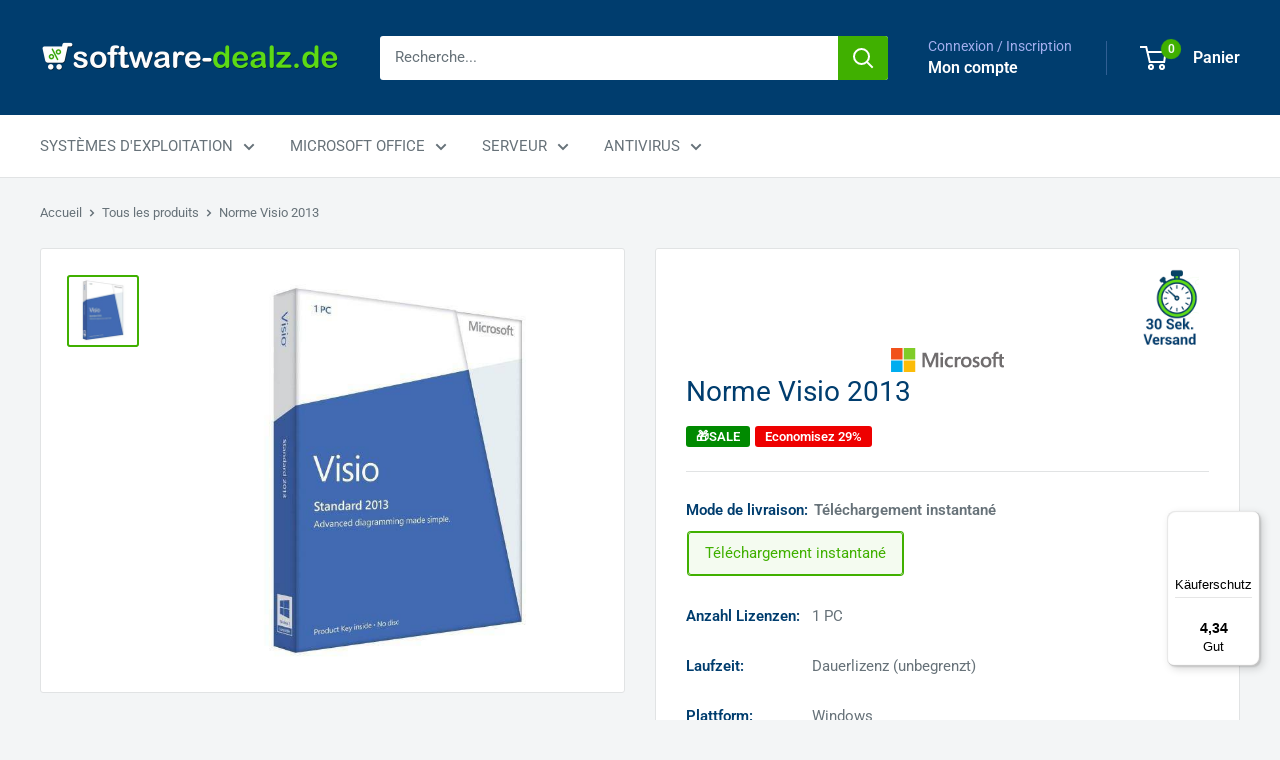

--- FILE ---
content_type: text/html; charset=utf-8
request_url: https://software-dealz.de/fr/products/visio-2013-standard
body_size: 59588
content:
<!doctype html>

<html class="no-js" lang="fr">
  <head>
    <meta name="msvalidate.01" content="1EEBDAF1F5D90576D8838252B677CEF5" />
    <script src="//software-dealz.de/cdn/shop/files/pandectes-rules.js?v=17329051919444729436"></script>
    <meta charset="utf-8">
    <meta name="viewport" content="width=device-width, initial-scale=1.0, height=device-height, minimum-scale=1.0, maximum-scale=1.0">
    <meta name="theme-color" content="#40b000">
    <meta name="google-site-verification" content="N35wsolESpSkb8-bEgs2CAZkU8KoURDhQU8HTDR0Xgg" />
    <script src="https://integrations.etrusted.com/applications/widget.js/v2" defer async></script>

    <title>Acheter Visio 2013 Standard | Offres de logiciels</title><meta name="description" content="Achetez Visio 2013 Standard maintenant ! Logiciel de diagramme puissant pour une visualisation efficace. Visitez-nous pour des offres attractives !"><link rel="canonical" href="https://software-dealz.de/fr/products/visio-2013-standard">
    
<link rel="shortcut icon" href="//software-dealz.de/cdn/shop/files/SD_fav_96x96.png?v=1613548656" type="image/png"><meta property="og:type" content="product">
  <meta property="og:title" content="Norme Visio 2013"><meta property="og:image" content="http://software-dealz.de/cdn/shop/products/Visio_2013_Standard_cde5e5fd-5257-45c0-bc31-f6c2139d4f0f.jpg?v=1705495608">
    <meta property="og:image:secure_url" content="https://software-dealz.de/cdn/shop/products/Visio_2013_Standard_cde5e5fd-5257-45c0-bc31-f6c2139d4f0f.jpg?v=1705495608">
    <meta property="og:image:width" content="600">
    <meta property="og:image:height" content="600">
    <meta property="product:availability" content="in stock"><meta property="product:price:amount" content="11,99">
  <meta property="product:price:currency" content="EUR"><meta property="og:description" content="Achetez Visio 2013 Standard maintenant ! Logiciel de diagramme puissant pour une visualisation efficace. Visitez-nous pour des offres attractives !"><meta property="og:url" content="https://software-dealz.de/fr/products/visio-2013-standard">
<meta property="og:site_name" content="Software-Dealz.de"><meta name="twitter:card" content="summary"><meta name="twitter:title" content="Norme Visio 2013">
  <meta name="twitter:description" content="Informations sur le produit &quot;Microsoft Visio 2013 Standard&quot; Microsoft Visio Standard 2013 est un logiciel qui vous permet de créer facilement des diagrammes. Le contenu de ces diagrammes est directement lié aux données que vous avez créées par exemple dans Excel, afin que vous puissiez présenter clairement des informations même complexes. Microsoft Visio 2013 Standard convient aussi bien aux ménages privés qu&#39;aux indépendants ou aux indépendants. Utilisez facilement les informations - avec Microsoft Visio Standard 2013 MS Visio 2013 Standard vous donne accès à de nombreux gabarits différents que vous pouvez utiliser pour créer des diagrammes. Utilisez-le pour générer des diagrammes de réseau ou de flux, par exemple, et remplissez-les dans MS Visio 2013 Standard avec des informations - sur les dépenses de votre ménage, un nouveau projet sur lequel vous travaillez ou de manière générale avec tout type de">
  <meta name="twitter:image" content="https://software-dealz.de/cdn/shop/products/Visio_2013_Standard_cde5e5fd-5257-45c0-bc31-f6c2139d4f0f_600x600_crop_center.jpg?v=1705495608">
<script>
  document.addEventListener("DOMContentLoaded", function() {
    // Mapping of old handles to new handles
    const redirects = {
      //"/collections/office-2019-kaufen-der-bewahrte-klassiker-fur-ihr-buro": "/collections/office-2019"
    };

    // Get the current pathname
    const currentPath = window.location.pathname;

    // Check if the current path matches an old handle
    if (redirects[currentPath]) {
      // Redirect to the new handle
      window.location.href = redirects[currentPath];
    }
  });
</script><link rel="preload" as="style" href="//software-dealz.de/cdn/shop/t/23/assets/theme.css?v=165947239278522241831764164261">
    <link rel="preload" as="script" href="//software-dealz.de/cdn/shop/t/23/assets/theme.js?v=58436354120716407751756556177">
    <link rel="preconnect" href="https://cdn.shopify.com">
    <link rel="preconnect" href="https://fonts.shopifycdn.com">
    <link rel="dns-prefetch" href="https://productreviews.shopifycdn.com">
    <link rel="dns-prefetch" href="https://ajax.googleapis.com">
    <link rel="dns-prefetch" href="https://maps.googleapis.com">
    <link rel="dns-prefetch" href="https://maps.gstatic.com">

    <meta property="og:type" content="product">
  <meta property="og:title" content="Norme Visio 2013"><meta property="og:image" content="http://software-dealz.de/cdn/shop/products/Visio_2013_Standard_cde5e5fd-5257-45c0-bc31-f6c2139d4f0f.jpg?v=1705495608">
    <meta property="og:image:secure_url" content="https://software-dealz.de/cdn/shop/products/Visio_2013_Standard_cde5e5fd-5257-45c0-bc31-f6c2139d4f0f.jpg?v=1705495608">
    <meta property="og:image:width" content="600">
    <meta property="og:image:height" content="600">
    <meta property="product:availability" content="in stock"><meta property="product:price:amount" content="11,99">
  <meta property="product:price:currency" content="EUR"><meta property="og:description" content="Achetez Visio 2013 Standard maintenant ! Logiciel de diagramme puissant pour une visualisation efficace. Visitez-nous pour des offres attractives !"><meta property="og:url" content="https://software-dealz.de/fr/products/visio-2013-standard">
<meta property="og:site_name" content="Software-Dealz.de"><meta name="twitter:card" content="summary"><meta name="twitter:title" content="Norme Visio 2013">
  <meta name="twitter:description" content="Informations sur le produit &quot;Microsoft Visio 2013 Standard&quot; Microsoft Visio Standard 2013 est un logiciel qui vous permet de créer facilement des diagrammes. Le contenu de ces diagrammes est directement lié aux données que vous avez créées par exemple dans Excel, afin que vous puissiez présenter clairement des informations même complexes. Microsoft Visio 2013 Standard convient aussi bien aux ménages privés qu&#39;aux indépendants ou aux indépendants. Utilisez facilement les informations - avec Microsoft Visio Standard 2013 MS Visio 2013 Standard vous donne accès à de nombreux gabarits différents que vous pouvez utiliser pour créer des diagrammes. Utilisez-le pour générer des diagrammes de réseau ou de flux, par exemple, et remplissez-les dans MS Visio 2013 Standard avec des informations - sur les dépenses de votre ménage, un nouveau projet sur lequel vous travaillez ou de manière générale avec tout type de">
  <meta name="twitter:image" content="https://software-dealz.de/cdn/shop/products/Visio_2013_Standard_cde5e5fd-5257-45c0-bc31-f6c2139d4f0f_600x600_crop_center.jpg?v=1705495608">
    <link rel="preload" href="//software-dealz.de/cdn/fonts/roboto/roboto_n4.2019d890f07b1852f56ce63ba45b2db45d852cba.woff2" as="font" type="font/woff2" crossorigin><link rel="preload" href="//software-dealz.de/cdn/fonts/roboto/roboto_n4.2019d890f07b1852f56ce63ba45b2db45d852cba.woff2" as="font" type="font/woff2" crossorigin><style>
  @font-face {
  font-family: Roboto;
  font-weight: 400;
  font-style: normal;
  font-display: swap;
  src: url("//software-dealz.de/cdn/fonts/roboto/roboto_n4.2019d890f07b1852f56ce63ba45b2db45d852cba.woff2") format("woff2"),
       url("//software-dealz.de/cdn/fonts/roboto/roboto_n4.238690e0007583582327135619c5f7971652fa9d.woff") format("woff");
}

  @font-face {
  font-family: Roboto;
  font-weight: 400;
  font-style: normal;
  font-display: swap;
  src: url("//software-dealz.de/cdn/fonts/roboto/roboto_n4.2019d890f07b1852f56ce63ba45b2db45d852cba.woff2") format("woff2"),
       url("//software-dealz.de/cdn/fonts/roboto/roboto_n4.238690e0007583582327135619c5f7971652fa9d.woff") format("woff");
}

@font-face {
  font-family: Roboto;
  font-weight: 600;
  font-style: normal;
  font-display: swap;
  src: url("//software-dealz.de/cdn/fonts/roboto/roboto_n6.3d305d5382545b48404c304160aadee38c90ef9d.woff2") format("woff2"),
       url("//software-dealz.de/cdn/fonts/roboto/roboto_n6.bb37be020157f87e181e5489d5e9137ad60c47a2.woff") format("woff");
}

@font-face {
  font-family: Roboto;
  font-weight: 400;
  font-style: italic;
  font-display: swap;
  src: url("//software-dealz.de/cdn/fonts/roboto/roboto_i4.57ce898ccda22ee84f49e6b57ae302250655e2d4.woff2") format("woff2"),
       url("//software-dealz.de/cdn/fonts/roboto/roboto_i4.b21f3bd061cbcb83b824ae8c7671a82587b264bf.woff") format("woff");
}


  @font-face {
  font-family: Roboto;
  font-weight: 700;
  font-style: normal;
  font-display: swap;
  src: url("//software-dealz.de/cdn/fonts/roboto/roboto_n7.f38007a10afbbde8976c4056bfe890710d51dec2.woff2") format("woff2"),
       url("//software-dealz.de/cdn/fonts/roboto/roboto_n7.94bfdd3e80c7be00e128703d245c207769d763f9.woff") format("woff");
}

  @font-face {
  font-family: Roboto;
  font-weight: 400;
  font-style: italic;
  font-display: swap;
  src: url("//software-dealz.de/cdn/fonts/roboto/roboto_i4.57ce898ccda22ee84f49e6b57ae302250655e2d4.woff2") format("woff2"),
       url("//software-dealz.de/cdn/fonts/roboto/roboto_i4.b21f3bd061cbcb83b824ae8c7671a82587b264bf.woff") format("woff");
}

  @font-face {
  font-family: Roboto;
  font-weight: 700;
  font-style: italic;
  font-display: swap;
  src: url("//software-dealz.de/cdn/fonts/roboto/roboto_i7.7ccaf9410746f2c53340607c42c43f90a9005937.woff2") format("woff2"),
       url("//software-dealz.de/cdn/fonts/roboto/roboto_i7.49ec21cdd7148292bffea74c62c0df6e93551516.woff") format("woff");
}


  :root {
    --default-text-font-size : 15px;
    --base-text-font-size    : 15px;
    --heading-font-family    : Roboto, sans-serif;
    --heading-font-weight    : 400;
    --heading-font-style     : normal;
    --text-font-family       : Roboto, sans-serif;
    --text-font-weight       : 400;
    --text-font-style        : normal;
    --text-font-bolder-weight: 600;
    --text-link-decoration   : underline;

    --text-color               : #677279;
    --text-color-rgb           : 103, 114, 121;
    --heading-color            : #003d6e;
    --border-color             : #e1e3e4;
    --border-color-rgb         : 225, 227, 228;
    --form-border-color        : #d4d6d8;
    --accent-color             : #40b000;
    --accent-color-rgb         : 64, 176, 0;
    --link-color               : #40b000;
    --link-color-hover         : #246300;
    --background               : #f3f5f6;
    --secondary-background     : #ffffff;
    --secondary-background-rgb : 255, 255, 255;
    --accent-background        : rgba(64, 176, 0, 0.08);

    --input-background: #ffffff;

    --error-color       : #ff0000;
    --error-background  : rgba(255, 0, 0, 0.07);
    --success-color     : #00aa00;
    --success-background: rgba(0, 170, 0, 0.11);

    --primary-button-background      : #40b000;
    --primary-button-background-rgb  : 64, 176, 0;
    --primary-button-text-color      : #ffffff;
    --secondary-button-background    : #003d6e;
    --secondary-button-background-rgb: 0, 61, 110;
    --secondary-button-text-color    : #ffffff;

    --header-background      : #003d6e;
    --header-text-color      : #ffffff;
    --header-light-text-color: #a3afef;
    --header-border-color    : rgba(163, 175, 239, 0.3);
    --header-accent-color    : #40b000;

    --footer-background-color:    #003d6e;
    --footer-heading-text-color:  #40b000;
    --footer-body-text-color:     #ffffff;
    --footer-body-text-color-rgb: 255, 255, 255;
    --footer-accent-color:        #40b000;
    --footer-accent-color-rgb:    64, 176, 0;
    --footer-border:              none;
    
    --flickity-arrow-color: #abb1b4;--product-on-sale-accent           : #ee0000;
    --product-on-sale-accent-rgb       : 238, 0, 0;
    --product-on-sale-color            : #ffffff;
    --product-in-stock-color           : #40b000;
    --product-low-stock-color          : #ee0000;
    --product-sold-out-color           : #8a9297;
    --product-custom-label-1-background: #008a00;
    --product-custom-label-1-color     : #ffffff;
    --product-custom-label-2-background: #40b000;
    --product-custom-label-2-color     : #ffffff;
    --product-review-star-color        : #ffbd00;

    --mobile-container-gutter : 20px;
    --desktop-container-gutter: 40px;

    /* Shopify related variables */
    --payment-terms-background-color: #f3f5f6;
  }
</style>

<script>
  // IE11 does not have support for CSS variables, so we have to polyfill them
  if (!(((window || {}).CSS || {}).supports && window.CSS.supports('(--a: 0)'))) {
    const script = document.createElement('script');
    script.type = 'text/javascript';
    script.src = 'https://cdn.jsdelivr.net/npm/css-vars-ponyfill@2';
    script.onload = function() {
      cssVars({});
    };

    document.getElementsByTagName('head')[0].appendChild(script);
  }
</script>


    <script>window.performance && window.performance.mark && window.performance.mark('shopify.content_for_header.start');</script><meta id="shopify-digital-wallet" name="shopify-digital-wallet" content="/29384212558/digital_wallets/dialog">
<meta name="shopify-checkout-api-token" content="3b04deaf0dd9763d40b398f7d3e7d38f">
<meta id="in-context-paypal-metadata" data-shop-id="29384212558" data-venmo-supported="false" data-environment="production" data-locale="fr_FR" data-paypal-v4="true" data-currency="EUR">
<link rel="alternate" hreflang="x-default" href="https://software-dealz.de/products/visio-2013-standard">
<link rel="alternate" hreflang="de" href="https://software-dealz.de/products/visio-2013-standard">
<link rel="alternate" hreflang="en" href="https://software-dealz.de/en/products/visio-2013-standard">
<link rel="alternate" hreflang="fr" href="https://software-dealz.de/fr/products/visio-2013-standard">
<link rel="alternate" type="application/json+oembed" href="https://software-dealz.de/fr/products/visio-2013-standard.oembed">
<script async="async" src="/checkouts/internal/preloads.js?locale=fr-DE"></script>
<script id="shopify-features" type="application/json">{"accessToken":"3b04deaf0dd9763d40b398f7d3e7d38f","betas":["rich-media-storefront-analytics"],"domain":"software-dealz.de","predictiveSearch":true,"shopId":29384212558,"locale":"fr"}</script>
<script>var Shopify = Shopify || {};
Shopify.shop = "softwaresicher-de.myshopify.com";
Shopify.locale = "fr";
Shopify.currency = {"active":"EUR","rate":"1.0"};
Shopify.country = "DE";
Shopify.theme = {"name":"Software-Dealz.de - 6.6.0 ✅","id":186801717512,"schema_name":"Warehouse","schema_version":"6.6.0","theme_store_id":871,"role":"main"};
Shopify.theme.handle = "null";
Shopify.theme.style = {"id":null,"handle":null};
Shopify.cdnHost = "software-dealz.de/cdn";
Shopify.routes = Shopify.routes || {};
Shopify.routes.root = "/fr/";</script>
<script type="module">!function(o){(o.Shopify=o.Shopify||{}).modules=!0}(window);</script>
<script>!function(o){function n(){var o=[];function n(){o.push(Array.prototype.slice.apply(arguments))}return n.q=o,n}var t=o.Shopify=o.Shopify||{};t.loadFeatures=n(),t.autoloadFeatures=n()}(window);</script>
<script id="shop-js-analytics" type="application/json">{"pageType":"product"}</script>
<script defer="defer" async type="module" src="//software-dealz.de/cdn/shopifycloud/shop-js/modules/v2/client.init-shop-cart-sync_INwxTpsh.fr.esm.js"></script>
<script defer="defer" async type="module" src="//software-dealz.de/cdn/shopifycloud/shop-js/modules/v2/chunk.common_YNAa1F1g.esm.js"></script>
<script type="module">
  await import("//software-dealz.de/cdn/shopifycloud/shop-js/modules/v2/client.init-shop-cart-sync_INwxTpsh.fr.esm.js");
await import("//software-dealz.de/cdn/shopifycloud/shop-js/modules/v2/chunk.common_YNAa1F1g.esm.js");

  window.Shopify.SignInWithShop?.initShopCartSync?.({"fedCMEnabled":true,"windoidEnabled":true});

</script>
<script>(function() {
  var isLoaded = false;
  function asyncLoad() {
    if (isLoaded) return;
    isLoaded = true;
    var urls = ["https:\/\/tseish-app.connect.trustedshops.com\/esc.js?apiBaseUrl=aHR0cHM6Ly90c2Vpc2gtYXBwLmNvbm5lY3QudHJ1c3RlZHNob3BzLmNvbQ==\u0026instanceId=c29mdHdhcmVzaWNoZXItZGUubXlzaG9waWZ5LmNvbQ==\u0026shop=softwaresicher-de.myshopify.com"];
    for (var i = 0; i < urls.length; i++) {
      var s = document.createElement('script');
      s.type = 'text/javascript';
      s.async = true;
      s.src = urls[i];
      var x = document.getElementsByTagName('script')[0];
      x.parentNode.insertBefore(s, x);
    }
  };
  if(window.attachEvent) {
    window.attachEvent('onload', asyncLoad);
  } else {
    window.addEventListener('load', asyncLoad, false);
  }
})();</script>
<script id="__st">var __st={"a":29384212558,"offset":3600,"reqid":"552fbab3-4fb5-48d6-b736-d2a094493865-1769018432","pageurl":"software-dealz.de\/fr\/products\/visio-2013-standard","u":"f1dbebd59b33","p":"product","rtyp":"product","rid":4709001625678};</script>
<script>window.ShopifyPaypalV4VisibilityTracking = true;</script>
<script id="captcha-bootstrap">!function(){'use strict';const t='contact',e='account',n='new_comment',o=[[t,t],['blogs',n],['comments',n],[t,'customer']],c=[[e,'customer_login'],[e,'guest_login'],[e,'recover_customer_password'],[e,'create_customer']],r=t=>t.map((([t,e])=>`form[action*='/${t}']:not([data-nocaptcha='true']) input[name='form_type'][value='${e}']`)).join(','),a=t=>()=>t?[...document.querySelectorAll(t)].map((t=>t.form)):[];function s(){const t=[...o],e=r(t);return a(e)}const i='password',u='form_key',d=['recaptcha-v3-token','g-recaptcha-response','h-captcha-response',i],f=()=>{try{return window.sessionStorage}catch{return}},m='__shopify_v',_=t=>t.elements[u];function p(t,e,n=!1){try{const o=window.sessionStorage,c=JSON.parse(o.getItem(e)),{data:r}=function(t){const{data:e,action:n}=t;return t[m]||n?{data:e,action:n}:{data:t,action:n}}(c);for(const[e,n]of Object.entries(r))t.elements[e]&&(t.elements[e].value=n);n&&o.removeItem(e)}catch(o){console.error('form repopulation failed',{error:o})}}const l='form_type',E='cptcha';function T(t){t.dataset[E]=!0}const w=window,h=w.document,L='Shopify',v='ce_forms',y='captcha';let A=!1;((t,e)=>{const n=(g='f06e6c50-85a8-45c8-87d0-21a2b65856fe',I='https://cdn.shopify.com/shopifycloud/storefront-forms-hcaptcha/ce_storefront_forms_captcha_hcaptcha.v1.5.2.iife.js',D={infoText:'Protégé par hCaptcha',privacyText:'Confidentialité',termsText:'Conditions'},(t,e,n)=>{const o=w[L][v],c=o.bindForm;if(c)return c(t,g,e,D).then(n);var r;o.q.push([[t,g,e,D],n]),r=I,A||(h.body.append(Object.assign(h.createElement('script'),{id:'captcha-provider',async:!0,src:r})),A=!0)});var g,I,D;w[L]=w[L]||{},w[L][v]=w[L][v]||{},w[L][v].q=[],w[L][y]=w[L][y]||{},w[L][y].protect=function(t,e){n(t,void 0,e),T(t)},Object.freeze(w[L][y]),function(t,e,n,w,h,L){const[v,y,A,g]=function(t,e,n){const i=e?o:[],u=t?c:[],d=[...i,...u],f=r(d),m=r(i),_=r(d.filter((([t,e])=>n.includes(e))));return[a(f),a(m),a(_),s()]}(w,h,L),I=t=>{const e=t.target;return e instanceof HTMLFormElement?e:e&&e.form},D=t=>v().includes(t);t.addEventListener('submit',(t=>{const e=I(t);if(!e)return;const n=D(e)&&!e.dataset.hcaptchaBound&&!e.dataset.recaptchaBound,o=_(e),c=g().includes(e)&&(!o||!o.value);(n||c)&&t.preventDefault(),c&&!n&&(function(t){try{if(!f())return;!function(t){const e=f();if(!e)return;const n=_(t);if(!n)return;const o=n.value;o&&e.removeItem(o)}(t);const e=Array.from(Array(32),(()=>Math.random().toString(36)[2])).join('');!function(t,e){_(t)||t.append(Object.assign(document.createElement('input'),{type:'hidden',name:u})),t.elements[u].value=e}(t,e),function(t,e){const n=f();if(!n)return;const o=[...t.querySelectorAll(`input[type='${i}']`)].map((({name:t})=>t)),c=[...d,...o],r={};for(const[a,s]of new FormData(t).entries())c.includes(a)||(r[a]=s);n.setItem(e,JSON.stringify({[m]:1,action:t.action,data:r}))}(t,e)}catch(e){console.error('failed to persist form',e)}}(e),e.submit())}));const S=(t,e)=>{t&&!t.dataset[E]&&(n(t,e.some((e=>e===t))),T(t))};for(const o of['focusin','change'])t.addEventListener(o,(t=>{const e=I(t);D(e)&&S(e,y())}));const B=e.get('form_key'),M=e.get(l),P=B&&M;t.addEventListener('DOMContentLoaded',(()=>{const t=y();if(P)for(const e of t)e.elements[l].value===M&&p(e,B);[...new Set([...A(),...v().filter((t=>'true'===t.dataset.shopifyCaptcha))])].forEach((e=>S(e,t)))}))}(h,new URLSearchParams(w.location.search),n,t,e,['guest_login'])})(!0,!0)}();</script>
<script integrity="sha256-4kQ18oKyAcykRKYeNunJcIwy7WH5gtpwJnB7kiuLZ1E=" data-source-attribution="shopify.loadfeatures" defer="defer" src="//software-dealz.de/cdn/shopifycloud/storefront/assets/storefront/load_feature-a0a9edcb.js" crossorigin="anonymous"></script>
<script data-source-attribution="shopify.dynamic_checkout.dynamic.init">var Shopify=Shopify||{};Shopify.PaymentButton=Shopify.PaymentButton||{isStorefrontPortableWallets:!0,init:function(){window.Shopify.PaymentButton.init=function(){};var t=document.createElement("script");t.src="https://software-dealz.de/cdn/shopifycloud/portable-wallets/latest/portable-wallets.fr.js",t.type="module",document.head.appendChild(t)}};
</script>
<script data-source-attribution="shopify.dynamic_checkout.buyer_consent">
  function portableWalletsHideBuyerConsent(e){var t=document.getElementById("shopify-buyer-consent"),n=document.getElementById("shopify-subscription-policy-button");t&&n&&(t.classList.add("hidden"),t.setAttribute("aria-hidden","true"),n.removeEventListener("click",e))}function portableWalletsShowBuyerConsent(e){var t=document.getElementById("shopify-buyer-consent"),n=document.getElementById("shopify-subscription-policy-button");t&&n&&(t.classList.remove("hidden"),t.removeAttribute("aria-hidden"),n.addEventListener("click",e))}window.Shopify?.PaymentButton&&(window.Shopify.PaymentButton.hideBuyerConsent=portableWalletsHideBuyerConsent,window.Shopify.PaymentButton.showBuyerConsent=portableWalletsShowBuyerConsent);
</script>
<script>
  function portableWalletsCleanup(e){e&&e.src&&console.error("Failed to load portable wallets script "+e.src);var t=document.querySelectorAll("shopify-accelerated-checkout .shopify-payment-button__skeleton, shopify-accelerated-checkout-cart .wallet-cart-button__skeleton"),e=document.getElementById("shopify-buyer-consent");for(let e=0;e<t.length;e++)t[e].remove();e&&e.remove()}function portableWalletsNotLoadedAsModule(e){e instanceof ErrorEvent&&"string"==typeof e.message&&e.message.includes("import.meta")&&"string"==typeof e.filename&&e.filename.includes("portable-wallets")&&(window.removeEventListener("error",portableWalletsNotLoadedAsModule),window.Shopify.PaymentButton.failedToLoad=e,"loading"===document.readyState?document.addEventListener("DOMContentLoaded",window.Shopify.PaymentButton.init):window.Shopify.PaymentButton.init())}window.addEventListener("error",portableWalletsNotLoadedAsModule);
</script>

<script type="module" src="https://software-dealz.de/cdn/shopifycloud/portable-wallets/latest/portable-wallets.fr.js" onError="portableWalletsCleanup(this)" crossorigin="anonymous"></script>
<script nomodule>
  document.addEventListener("DOMContentLoaded", portableWalletsCleanup);
</script>

<link id="shopify-accelerated-checkout-styles" rel="stylesheet" media="screen" href="https://software-dealz.de/cdn/shopifycloud/portable-wallets/latest/accelerated-checkout-backwards-compat.css" crossorigin="anonymous">
<style id="shopify-accelerated-checkout-cart">
        #shopify-buyer-consent {
  margin-top: 1em;
  display: inline-block;
  width: 100%;
}

#shopify-buyer-consent.hidden {
  display: none;
}

#shopify-subscription-policy-button {
  background: none;
  border: none;
  padding: 0;
  text-decoration: underline;
  font-size: inherit;
  cursor: pointer;
}

#shopify-subscription-policy-button::before {
  box-shadow: none;
}

      </style>

<script>window.performance && window.performance.mark && window.performance.mark('shopify.content_for_header.end');</script>

    <link rel="stylesheet" href="//software-dealz.de/cdn/shop/t/23/assets/theme.css?v=165947239278522241831764164261">

    <script type="application/ld+json">{"@context":"http:\/\/schema.org\/","@id":"\/fr\/products\/visio-2013-standard#product","@type":"ProductGroup","brand":{"@type":"Brand","name":"Microsoft"},"category":"Clé de produit","description":"\n\n Informations sur le produit \"Microsoft Visio 2013 Standard\" \n\n\n\n\n\n\n\n\n Microsoft Visio Standard 2013 est un logiciel qui vous permet de créer facilement des diagrammes. Le contenu de ces diagrammes est directement lié aux données que vous avez créées par exemple dans Excel, afin que vous puissiez présenter clairement des informations même complexes. Microsoft Visio 2013 Standard convient aussi bien aux ménages privés qu'aux indépendants ou aux indépendants.\n\n Utilisez facilement les informations - avec Microsoft Visio Standard 2013\n\n MS Visio 2013 Standard vous donne accès à de nombreux gabarits différents que vous pouvez utiliser pour créer des diagrammes. Utilisez-le pour générer des diagrammes de réseau ou de flux, par exemple, et remplissez-les dans MS Visio 2013 Standard avec des informations - sur les dépenses de votre ménage, un nouveau projet sur lequel vous travaillez ou de manière générale avec tout type de données. Le logiciel de visualisation est conçu pour être flexible et peut être utilisé à n’importe quelle fin.\n\n Pour fournir des informations aux diagrammes dans Microsoft Visio 2013 Standard, vous pouvez utiliser des informations existantes : par exemple, insérer des données à partir de classeurs Excel ou accéder aux serveurs SharePoint pour importer des données à partir de là. Vous pouvez donc continuer à utiliser les informations existantes, ce qui vous épargne beaucoup de travail. Définissez des règles pour modifier visuellement les nouvelles informations en temps réel.\n\n Fonctionnalités utiles dans Microsoft Visio Standard 2013 :\n\n\n\n Nouvelles formes, couleurs et designs : avec Microsoft Visio 2013 Standard, vous accédez plus rapidement aux designs qui vous plaisent vraiment.\n\n Intégrez les diagrammes créés dans les documents Office existants à partir de Word, Excel et d'applications similaires.\n\n Les formes rapides vous permettent d'ajuster automatiquement les paramètres de mise en page et de taille afin que vous puissiez travailler encore plus rapidement.\n\n L'interface du logiciel de visualisation est basée sur son prédécesseur direct et sur d'autres programmes bureautiques - vous vous sentirez immédiatement chez vous.\n\n Pour la maison et les petits bureaux : travaillez à la fois sur des projets personnels et sur des processus de petite entreprise dans Visio 2013 Standard.\n\n\n\n\n Données importantes en un coup d'œil - avec Microsoft Visio Standard 2013\n\n L'objectif de tous les diagrammes de MS Visio 2013 Standard est de placer les informations difficiles à comprendre dans un contexte visuel et facile à comprendre. En attribuant des couleurs et des formes dans Microsoft Visio 2013 Standard, vous pouvez immédiatement voir si votre projet prévu fonctionne ou non - par exemple, en marquant les dépenses et les revenus avec des couleurs différentes et en les reliant ainsi automatiquement les uns aux autres. Avec MS Visio 2013 Standard, une longue évaluation des données n'est pas nécessaire, car le logiciel de visualisation prend en charge la majorité du travail.\n\n Vous n'aimez pas ce que vous voyez ? Modifiez ensuite les effets et les thèmes dans Microsoft Visio 2013 Standard en quelques secondes seulement et obtenez le style dont vous avez besoin pour votre présentation. De nouvelles formes exclusives à Microsoft Visio Standard 2013 vous permettent de créer des diagrammes au look professionnel. Tous les documents que vous créez dans MS Visio 2013 Standard sont compatibles avec les autres versions de Visio 2013. Vous pouvez également insérer vos résultats dans des documents Office existants.\n\n Utilisez les diverses possibilités de Microsoft Visio 2013 Standard et transmettez clairement des ensembles de données même complexes dans des diagrammes. Peu importe que vous traitiez des données provenant d'un environnement privé ou professionnel. Visio vous apportera un excellent support dans votre travail.\n\n\n\n NORME MICROSOFT VISIO 2013 - Configuration système requise \n\n\n\n\n\n\n\n plate-forme\n\n les fenêtres\n\n\n\n\n\n\n Système d'exploitation pris en charge\n\n\n\n Windows 7 SP1 à Windows 10, système d'exploitation 32 bits ou 64 bits uniquement\n\n\n\n\n\n\n\n\n\n processeur\n\n\n\n Processeur 1 GHz avec prise en charge SSE2\n\n\n\n\n\n\n\n\n\n mémoire vive\n\n\n\n 2 Go de RAM\n\n\n\n\n\n\n\n\n\n Espace disque dur\n\n\n\n 3 Go\n\n\n\n\n\n\n\n\n\n carte graphique\n\n\n\n Carte graphique DirectX 10 requise\n\n\n\n\n\n\n\n\n\n Carte son\n\n n \/ A \n\n\n\n\n\n\n\n\n\n\n\n\n\n\n","hasVariant":[{"@id":"\/fr\/products\/visio-2013-standard?variant=32231854964814#variant","@type":"Product","gtin":"0885370463651","image":"https:\/\/software-dealz.de\/cdn\/shop\/products\/Visio_2013_Standard_cde5e5fd-5257-45c0-bc31-f6c2139d4f0f.jpg?v=1705495608\u0026width=1920","name":"Norme Visio 2013 - Téléchargement instantané","offers":{"@id":"\/fr\/products\/visio-2013-standard?variant=32231854964814#offer","@type":"Offer","availability":"http:\/\/schema.org\/InStock","price":"11.99","priceCurrency":"EUR","url":"https:\/\/software-dealz.de\/fr\/products\/visio-2013-standard?variant=32231854964814"},"sku":"S2-1000308"}],"name":"Norme Visio 2013","productGroupID":"4709001625678","url":"https:\/\/software-dealz.de\/fr\/products\/visio-2013-standard"}</script><script type="application/ld+json">
  {
    "@context": "https://schema.org",
    "@type": "BreadcrumbList",
    "itemListElement": [{
        "@type": "ListItem",
        "position": 1,
        "name": "Accueil",
        "item": "https://software-dealz.de"
      },{
            "@type": "ListItem",
            "position": 2,
            "name": "Norme Visio 2013",
            "item": "https://software-dealz.de/fr/products/visio-2013-standard"
          }]
  }
</script>

    <script>
      // This allows to expose several variables to the global scope, to be used in scripts
      window.theme = {
        pageType: "product",
        cartCount: 0,
        moneyFormat: "€{{amount_with_comma_separator}}",
        moneyWithCurrencyFormat: "€{{amount_with_comma_separator}} EUR",
        currencyCodeEnabled: false,
        showDiscount: true,
        discountMode: "percentage",
        cartType: "drawer"
      };

      window.routes = {
        rootUrl: "\/fr",
        rootUrlWithoutSlash: "\/fr",
        cartUrl: "\/fr\/cart",
        cartAddUrl: "\/fr\/cart\/add",
        cartChangeUrl: "\/fr\/cart\/change",
        searchUrl: "\/fr\/search",
        productRecommendationsUrl: "\/fr\/recommendations\/products"
      };

      window.languages = {
        productRegularPrice: "Prix normal",
        productSalePrice: "Prix réduit",
        collectionOnSaleLabel: "Economisez {{savings}}",
        productFormUnavailable: "Indisponible",
        productFormAddToCart: "Ajouter au panier",
        productFormPreOrder: "Pré-commander",
        productFormSoldOut: "Rupture de stock",
        productAdded: "Le produit a été ajouté au panier",
        productAddedShort: "Ajouté !",
        shippingEstimatorNoResults: "Nous ne livrons pas à votre adresse.",
        shippingEstimatorOneResult: "Il y a une option de livraison disponible :",
        shippingEstimatorMultipleResults: "Il y a {{count}} options de livraison disponibles :",
        shippingEstimatorErrors: "Une erreur s\u0026#39;est produite :"
      };

      document.documentElement.className = document.documentElement.className.replace('no-js', 'js');
    </script><script src="//software-dealz.de/cdn/shop/t/23/assets/theme.js?v=58436354120716407751756556177" defer></script>
    <script src="//software-dealz.de/cdn/shop/t/23/assets/custom.js?v=102476495355921946141756556177" defer></script><script>
        (function () {
          window.onpageshow = function() {
            // We force re-freshing the cart content onpageshow, as most browsers will serve a cache copy when hitting the
            // back button, which cause staled data
            document.documentElement.dispatchEvent(new CustomEvent('cart:refresh', {
              bubbles: true,
              detail: {scrollToTop: false}
            }));
          };
        })();
      </script>

<!-- BEGIN app block: shopify://apps/pandectes-gdpr/blocks/banner/58c0baa2-6cc1-480c-9ea6-38d6d559556a -->
  
    
      <!-- TCF is active, scripts are loaded above -->
      
        <script>
          if (!window.PandectesRulesSettings) {
            window.PandectesRulesSettings = {"store":{"id":29384212558,"adminMode":false,"headless":false,"storefrontRootDomain":"","checkoutRootDomain":"","storefrontAccessToken":""},"banner":{"revokableTrigger":true,"cookiesBlockedByDefault":"7","hybridStrict":false,"isActive":true},"geolocation":{"auOnly":false,"brOnly":false,"caOnly":false,"chOnly":false,"euOnly":true,"jpOnly":false,"nzOnly":false,"quOnly":false,"thOnly":false,"zaOnly":false,"canadaOnly":false,"canadaLaw25":false,"canadaPipeda":false,"globalVisibility":false},"blocker":{"isActive":true,"googleConsentMode":{"isActive":true,"id":"GTM-NLN42ZDH","analyticsId":"G-L1VYNQSSGK","adwordsId":"AW-604512790","adStorageCategory":4,"analyticsStorageCategory":2,"functionalityStorageCategory":1,"personalizationStorageCategory":1,"securityStorageCategory":0,"customEvent":true,"redactData":true,"urlPassthrough":false,"dataLayerProperty":"dataLayer","waitForUpdate":0,"useNativeChannel":false},"facebookPixel":{"isActive":false,"id":"","ldu":false},"microsoft":{"isActive":true,"uetTags":""},"clarity":{},"rakuten":{"isActive":false,"cmp":false,"ccpa":false},"gpcIsActive":true,"klaviyoIsActive":false,"defaultBlocked":7,"patterns":{"whiteList":[],"blackList":{"1":[],"2":[],"4":["omnisnippet1.com","analytics.tiktok.com/i18n/pixel"],"8":[]},"iframesWhiteList":[],"iframesBlackList":{"1":[],"2":[],"4":[],"8":[]},"beaconsWhiteList":[],"beaconsBlackList":{"1":[],"2":[],"4":[],"8":[]}}}};
            const rulesScript = document.createElement('script');
            window.PandectesRulesSettings.auto = true;
            rulesScript.src = "https://cdn.shopify.com/extensions/019be129-2324-7a66-8e6c-b9c5584f3b64/gdpr-240/assets/pandectes-rules.js";
            const firstChild = document.head.firstChild;
            document.head.insertBefore(rulesScript, firstChild);
          }
        </script>
      
      <script>
        
          window.PandectesSettings = {"store":{"id":29384212558,"plan":"premium","theme":"Software-Dealz.de - 6.6.0 ✅","primaryLocale":"de","adminMode":false,"headless":false,"storefrontRootDomain":"","checkoutRootDomain":"","storefrontAccessToken":""},"tsPublished":1757267534,"declaration":{"showPurpose":false,"showProvider":false,"declIntroText":"Wir verwenden Cookies, um die Funktionalität der Website zu optimieren, die Leistung zu analysieren und Ihnen ein personalisiertes Erlebnis zu bieten. Einige Cookies sind für den ordnungsgemäßen Betrieb der Website unerlässlich. Diese Cookies können nicht deaktiviert werden. In diesem Fenster können Sie Ihre Präferenzen für Cookies verwalten.","showDateGenerated":true},"language":{"unpublished":[],"languageMode":"Single","fallbackLanguage":"de","languageDetection":"browser","languagesSupported":[]},"texts":{"managed":{"headerText":{"de":"Wir respektieren deine Privatsphäre"},"consentText":{"de":"Diese Website verwendet Cookies, um Ihnen das beste Erlebnis zu bieten.\n\nDie Erhebung, Weitergabe und Verwendung personenbezogener Daten kann zur Personalisierung von Anzeigen dienen."},"linkText":{"de":"Mehr erfahren"},"imprintText":{"de":"Impressum"},"googleLinkText":{"de":"Googles Datenschutzbestimmungen"},"allowButtonText":{"de":"Annehmen"},"denyButtonText":{"de":"Ablehnen"},"dismissButtonText":{"de":"Okay"},"leaveSiteButtonText":{"de":"Diese Seite verlassen"},"preferencesButtonText":{"de":"Einstellungen"},"cookiePolicyText":{"de":"Cookie-Richtlinie"},"preferencesPopupTitleText":{"de":"Einwilligungseinstellungen verwalten"},"preferencesPopupIntroText":{"de":"Wir verwenden Cookies, um die Funktionalität der Website zu optimieren, die Leistung zu analysieren und Ihnen ein personalisiertes Erlebnis zu bieten. Einige Cookies sind für den ordnungsgemäßen Betrieb der Website unerlässlich. Diese Cookies können nicht deaktiviert werden. In diesem Fenster können Sie Ihre Präferenzen für Cookies verwalten."},"preferencesPopupSaveButtonText":{"de":"Auswahl speichern"},"preferencesPopupCloseButtonText":{"de":"Schließen"},"preferencesPopupAcceptAllButtonText":{"de":"Alles Akzeptieren"},"preferencesPopupRejectAllButtonText":{"de":"Alles ablehnen"},"cookiesDetailsText":{"de":"Cookie-Details"},"preferencesPopupAlwaysAllowedText":{"de":"Immer erlaubt"},"accessSectionParagraphText":{"de":"Sie haben das Recht, jederzeit auf Ihre Daten zuzugreifen."},"accessSectionTitleText":{"de":"Datenübertragbarkeit"},"accessSectionAccountInfoActionText":{"de":"persönliche Daten"},"accessSectionDownloadReportActionText":{"de":"Alle Daten anfordern"},"accessSectionGDPRRequestsActionText":{"de":"Anfragen betroffener Personen"},"accessSectionOrdersRecordsActionText":{"de":"Aufträge"},"rectificationSectionParagraphText":{"de":"Sie haben das Recht, die Aktualisierung Ihrer Daten zu verlangen, wann immer Sie dies für angemessen halten."},"rectificationSectionTitleText":{"de":"Datenberichtigung"},"rectificationCommentPlaceholder":{"de":"Beschreiben Sie, was Sie aktualisieren möchten"},"rectificationCommentValidationError":{"de":"Kommentar ist erforderlich"},"rectificationSectionEditAccountActionText":{"de":"Aktualisierung anfordern"},"erasureSectionTitleText":{"de":"Recht auf Vergessenwerden"},"erasureSectionParagraphText":{"de":"Sie haben das Recht, die Löschung aller Ihrer Daten zu verlangen. Danach können Sie nicht mehr auf Ihr Konto zugreifen."},"erasureSectionRequestDeletionActionText":{"de":"Löschung personenbezogener Daten anfordern"},"consentDate":{"de":"Zustimmungsdatum"},"consentId":{"de":"Einwilligungs-ID"},"consentSectionChangeConsentActionText":{"de":"Einwilligungspräferenz ändern"},"consentSectionConsentedText":{"de":"Sie haben der Cookie-Richtlinie dieser Website zugestimmt am"},"consentSectionNoConsentText":{"de":"Sie haben der Cookie-Richtlinie dieser Website nicht zugestimmt."},"consentSectionTitleText":{"de":"Ihre Cookie-Einwilligung"},"consentStatus":{"de":"Einwilligungspräferenz"},"confirmationFailureMessage":{"de":"Ihre Anfrage wurde nicht bestätigt. Bitte versuchen Sie es erneut und wenn das Problem weiterhin besteht, wenden Sie sich an den Ladenbesitzer, um Hilfe zu erhalten"},"confirmationFailureTitle":{"de":"Ein Problem ist aufgetreten"},"confirmationSuccessMessage":{"de":"Wir werden uns in Kürze zu Ihrem Anliegen bei Ihnen melden."},"confirmationSuccessTitle":{"de":"Ihre Anfrage wurde bestätigt"},"guestsSupportEmailFailureMessage":{"de":"Ihre Anfrage wurde nicht übermittelt. Bitte versuchen Sie es erneut und wenn das Problem weiterhin besteht, wenden Sie sich an den Shop-Inhaber, um Hilfe zu erhalten."},"guestsSupportEmailFailureTitle":{"de":"Ein Problem ist aufgetreten"},"guestsSupportEmailPlaceholder":{"de":"E-Mail-Addresse"},"guestsSupportEmailSuccessMessage":{"de":"Wenn Sie als Kunde dieses Shops registriert sind, erhalten Sie in Kürze eine E-Mail mit Anweisungen zum weiteren Vorgehen."},"guestsSupportEmailSuccessTitle":{"de":"Vielen Dank für die Anfrage"},"guestsSupportEmailValidationError":{"de":"Email ist ungültig"},"guestsSupportInfoText":{"de":"Bitte loggen Sie sich mit Ihrem Kundenkonto ein, um fortzufahren."},"submitButton":{"de":"einreichen"},"submittingButton":{"de":"Senden..."},"cancelButton":{"de":"Abbrechen"},"declIntroText":{"de":"Wir verwenden Cookies, um die Funktionalität der Website zu optimieren, die Leistung zu analysieren und Ihnen ein personalisiertes Erlebnis zu bieten. Einige Cookies sind für den ordnungsgemäßen Betrieb der Website unerlässlich. Diese Cookies können nicht deaktiviert werden. In diesem Fenster können Sie Ihre Präferenzen für Cookies verwalten."},"declName":{"de":"Name"},"declPurpose":{"de":"Zweck"},"declType":{"de":"Typ"},"declRetention":{"de":"Speicherdauer"},"declProvider":{"de":"Anbieter"},"declFirstParty":{"de":"Erstanbieter"},"declThirdParty":{"de":"Drittanbieter"},"declSeconds":{"de":"Sekunden"},"declMinutes":{"de":"Minuten"},"declHours":{"de":"Std."},"declDays":{"de":"Tage"},"declMonths":{"de":"Monate"},"declYears":{"de":"Jahre"},"declSession":{"de":"Sitzung"},"declDomain":{"de":"Domain"},"declPath":{"de":"Weg"}},"categories":{"strictlyNecessaryCookiesTitleText":{"de":"Unbedingt erforderlich"},"strictlyNecessaryCookiesDescriptionText":{"de":"Diese Cookies sind unerlässlich, damit Sie sich auf der Website bewegen und ihre Funktionen nutzen können, z. B. den Zugriff auf sichere Bereiche der Website. Ohne diese Cookies kann die Website nicht richtig funktionieren."},"functionalityCookiesTitleText":{"de":"Funktionale Cookies"},"functionalityCookiesDescriptionText":{"de":"Diese Cookies ermöglichen es der Website, verbesserte Funktionalität und Personalisierung bereitzustellen. Sie können von uns oder von Drittanbietern gesetzt werden, deren Dienste wir auf unseren Seiten hinzugefügt haben. Wenn Sie diese Cookies nicht zulassen, funktionieren einige oder alle dieser Dienste möglicherweise nicht richtig."},"performanceCookiesTitleText":{"de":"Performance-Cookies"},"performanceCookiesDescriptionText":{"de":"Diese Cookies ermöglichen es uns, die Leistung unserer Website zu überwachen und zu verbessern. Sie ermöglichen es uns beispielsweise, Besuche zu zählen, Verkehrsquellen zu identifizieren und zu sehen, welche Teile der Website am beliebtesten sind."},"targetingCookiesTitleText":{"de":"Targeting-Cookies"},"targetingCookiesDescriptionText":{"de":"Diese Cookies können von unseren Werbepartnern über unsere Website gesetzt werden. Sie können von diesen Unternehmen verwendet werden, um ein Profil Ihrer Interessen zu erstellen und Ihnen relevante Werbung auf anderen Websites anzuzeigen. Sie speichern keine direkten personenbezogenen Daten, sondern basieren auf der eindeutigen Identifizierung Ihres Browsers und Ihres Internetgeräts. Wenn Sie diese Cookies nicht zulassen, erleben Sie weniger zielgerichtete Werbung."},"unclassifiedCookiesTitleText":{"de":"Unklassifizierte Cookies"},"unclassifiedCookiesDescriptionText":{"de":"Unklassifizierte Cookies sind Cookies, die wir gerade zusammen mit den Anbietern einzelner Cookies klassifizieren."}},"auto":{}},"library":{"previewMode":false,"fadeInTimeout":0,"defaultBlocked":7,"showLink":true,"showImprintLink":true,"showGoogleLink":true,"enabled":true,"cookie":{"expiryDays":365,"secure":true,"domain":""},"dismissOnScroll":false,"dismissOnWindowClick":false,"dismissOnTimeout":false,"palette":{"popup":{"background":"#FFFFFF","backgroundForCalculations":{"a":1,"b":255,"g":255,"r":255},"text":"#000000"},"button":{"background":"#000000","backgroundForCalculations":{"a":1,"b":0,"g":0,"r":0},"text":"#FFFFFF","textForCalculation":{"a":1,"b":255,"g":255,"r":255},"border":"transparent"}},"content":{"href":"https://software-dealz.de/pages/datenschutz","imprintHref":"https://software-dealz.de/pages/impressum","close":"&#10005;","target":"_blank","logo":"<img class=\"cc-banner-logo\" style=\"max-height: 40px;\" src=\"https://softwaresicher-de.myshopify.com/cdn/shop/files/pandectes-banner-logo.png\" alt=\"Cookie banner\" />"},"window":"<div role=\"dialog\" aria-labelledby=\"cookieconsent:head\" aria-describedby=\"cookieconsent:desc\" id=\"pandectes-banner\" class=\"cc-window-wrapper cc-overlay-wrapper\"><div class=\"pd-cookie-banner-window cc-window {{classes}}\"><!--googleoff: all-->{{children}}<!--googleon: all--></div></div>","compliance":{"custom":"<div class=\"cc-compliance cc-highlight\">{{preferences}}{{allow}}</div>"},"type":"custom","layouts":{"basic":"{{logo}}{{header}}{{messagelink}}{{compliance}}"},"position":"overlay","theme":"edgeless","revokable":false,"animateRevokable":false,"revokableReset":true,"revokableLogoUrl":"https://softwaresicher-de.myshopify.com/cdn/shop/files/pandectes-reopen-logo.png","revokablePlacement":"top-left","revokableMarginHorizontal":15,"revokableMarginVertical":60,"static":false,"autoAttach":true,"hasTransition":true,"blacklistPage":[""],"elements":{"close":"<button aria-label=\"Schließen\" type=\"button\" class=\"cc-close\">{{close}}</button>","dismiss":"<button type=\"button\" class=\"cc-btn cc-btn-decision cc-dismiss\">{{dismiss}}</button>","allow":"<button type=\"button\" class=\"cc-btn cc-btn-decision cc-allow\">{{allow}}</button>","deny":"<button type=\"button\" class=\"cc-btn cc-btn-decision cc-deny\">{{deny}}</button>","preferences":"<button type=\"button\" class=\"cc-btn cc-settings\" onclick=\"Pandectes.fn.openPreferences()\">{{preferences}}</button>"}},"geolocation":{"auOnly":false,"brOnly":false,"caOnly":false,"chOnly":false,"euOnly":true,"jpOnly":false,"nzOnly":false,"quOnly":false,"thOnly":false,"zaOnly":false,"canadaOnly":false,"canadaLaw25":false,"canadaPipeda":false,"globalVisibility":false},"dsr":{"guestsSupport":true,"accessSectionDownloadReportAuto":false},"banner":{"resetTs":1709108661,"extraCss":"        .cc-banner-logo {max-width: 40em!important;}    @media(min-width: 768px) {.cc-window.cc-floating{max-width: 40em!important;width: 40em!important;}}    .cc-message, .pd-cookie-banner-window .cc-header, .cc-logo {text-align: center}    .cc-window-wrapper{z-index: 2147483647;-webkit-transition: opacity 1s ease;  transition: opacity 1s ease;}    .cc-window{z-index: 2147483647;font-family: inherit;}    .pd-cookie-banner-window .cc-header{font-family: inherit;}    .pd-cp-ui{font-family: inherit; background-color: #FFFFFF;color:#000000;}    button.pd-cp-btn, a.pd-cp-btn{background-color:#000000;color:#FFFFFF!important;}    input + .pd-cp-preferences-slider{background-color: rgba(0, 0, 0, 0.3)}    .pd-cp-scrolling-section::-webkit-scrollbar{background-color: rgba(0, 0, 0, 0.3)}    input:checked + .pd-cp-preferences-slider{background-color: rgba(0, 0, 0, 1)}    .pd-cp-scrolling-section::-webkit-scrollbar-thumb {background-color: rgba(0, 0, 0, 1)}    .pd-cp-ui-close{color:#000000;}    .pd-cp-preferences-slider:before{background-color: #FFFFFF}    .pd-cp-title:before {border-color: #000000!important}    .pd-cp-preferences-slider{background-color:#000000}    .pd-cp-toggle{color:#000000!important}    @media(max-width:699px) {.pd-cp-ui-close-top svg {fill: #000000}}    .pd-cp-toggle:hover,.pd-cp-toggle:visited,.pd-cp-toggle:active{color:#000000!important}    .pd-cookie-banner-window {box-shadow: 0 0 18px rgb(0 0 0 / 20%);}  @media only screen and (min-width: 900px) {.pd-cp-scrolling-section {padding: 0px 86px 10px 0px;}}","customJavascript":{},"showPoweredBy":false,"logoHeight":40,"revokableTrigger":true,"hybridStrict":false,"cookiesBlockedByDefault":"7","isActive":true,"implicitSavePreferences":true,"cookieIcon":false,"blockBots":false,"showCookiesDetails":true,"hasTransition":true,"blockingPage":false,"showOnlyLandingPage":false,"leaveSiteUrl":"https://www.google.com","linkRespectStoreLang":false},"cookies":{"0":[{"name":"secure_customer_sig","type":"http","domain":"software-dealz.de","path":"/","provider":"Shopify","firstParty":true,"retention":"1 year(s)","expires":1,"unit":"declYears","purpose":{"de":"Wird im Zusammenhang mit dem Kundenlogin verwendet."}},{"name":"localization","type":"http","domain":"software-dealz.de","path":"/","provider":"Shopify","firstParty":true,"retention":"1 year(s)","expires":1,"unit":"declYears","purpose":{"de":"Lokalisierung von Shopify-Shops"}},{"name":"_cmp_a","type":"http","domain":".software-dealz.de","path":"/","provider":"Shopify","firstParty":true,"retention":"1 day(s)","expires":1,"unit":"declDays","purpose":{"de":"Wird zum Verwalten der Datenschutzeinstellungen des Kunden verwendet."}},{"name":"cart","type":"http","domain":"software-dealz.de","path":"/","provider":"Shopify","firstParty":true,"retention":"2 ","expires":2,"unit":"declSession","purpose":{"de":"Notwendig für die Warenkorbfunktion auf der Website."}},{"name":"cart_ts","type":"http","domain":"software-dealz.de","path":"/","provider":"Shopify","firstParty":true,"retention":"2 ","expires":2,"unit":"declSession","purpose":{"de":"Wird im Zusammenhang mit der Kasse verwendet."}},{"name":"cart_sig","type":"http","domain":"software-dealz.de","path":"/","provider":"Shopify","firstParty":true,"retention":"2 ","expires":2,"unit":"declSession","purpose":{"de":"Shopify-Analysen."}},{"name":"_tracking_consent","type":"http","domain":".software-dealz.de","path":"/","provider":"Shopify","firstParty":true,"retention":"1 year(s)","expires":1,"unit":"declYears","purpose":{"de":"Tracking-Einstellungen."}},{"name":"identity-state","type":"http","domain":"account.software-dealz.de","path":"/","provider":"Shopify","firstParty":true,"retention":"1 hour(s)","expires":1,"unit":"declHours","purpose":{"de":"Wird im Zusammenhang mit der Kundenauthentifizierung verwendet."}},{"name":"keep_alive","type":"http","domain":"software-dealz.de","path":"/","provider":"Shopify","firstParty":true,"retention":"30 minute(s)","expires":30,"unit":"declMinutes","purpose":{"de":"Wird im Zusammenhang mit der Käuferlokalisierung verwendet."}},{"name":"cart_currency","type":"http","domain":"software-dealz.de","path":"/","provider":"Shopify","firstParty":true,"retention":"2 ","expires":2,"unit":"declSession","purpose":{"de":"Das Cookie ist für die sichere Checkout- und Zahlungsfunktion auf der Website erforderlich. Diese Funktion wird von shopify.com bereitgestellt."}},{"name":"_secure_account_session_id","type":"http","domain":"account.software-dealz.de","path":"/","provider":"Shopify","firstParty":true,"retention":"1 month(s)","expires":1,"unit":"declMonths","purpose":{"de":"Used to track a user's session for new customer accounts."}},{"name":"customer_account_locale","type":"http","domain":"account.software-dealz.de","path":"/","provider":"Shopify","firstParty":true,"retention":"1 year(s)","expires":1,"unit":"declYears","purpose":{"de":"Used in connection with new customer accounts."}},{"name":"_identity_session","type":"http","domain":"shopify.com","path":"/","provider":"Shopify","firstParty":false,"retention":"1 year(s)","expires":1,"unit":"declYears","purpose":{"de":""}},{"name":"identity-state-0a2cad604834ba78016f900483e2fddf","type":"http","domain":"account.software-dealz.de","path":"/","provider":"Shopify","firstParty":true,"retention":"1 day(s)","expires":1,"unit":"declDays","purpose":{"de":""}},{"name":"identity-state-37869663679b3d38647ffe612284f769","type":"http","domain":"account.software-dealz.de","path":"/","provider":"Shopify","firstParty":true,"retention":"1 day(s)","expires":1,"unit":"declDays","purpose":{"de":""}},{"name":"identity-state-671dac40a449abbb541d0d57a587d3a5","type":"http","domain":"account.software-dealz.de","path":"/","provider":"Shopify","firstParty":true,"retention":"1 day(s)","expires":1,"unit":"declDays","purpose":{"de":""}},{"name":"identity-state-8ade05ab575de7d76d79b3416158ab56","type":"http","domain":"account.software-dealz.de","path":"/","provider":"Shopify","firstParty":true,"retention":"1 day(s)","expires":1,"unit":"declDays","purpose":{"de":""}},{"name":"identity-state-f6b173b0949b6fd91871b0752f5735ec","type":"http","domain":"account.software-dealz.de","path":"/","provider":"Shopify","firstParty":true,"retention":"1 day(s)","expires":1,"unit":"declDays","purpose":{"de":""}},{"name":"identity-state-0d4f1cc0caeaab3a758e6a55bae3cb9b","type":"http","domain":"account.software-dealz.de","path":"/","provider":"Shopify","firstParty":true,"retention":"1 day(s)","expires":1,"unit":"declDays","purpose":{"de":""}},{"name":"identity-state-8598a176ac287410b11f699e4c45abd9","type":"http","domain":"account.software-dealz.de","path":"/","provider":"Shopify","firstParty":true,"retention":"1 day(s)","expires":1,"unit":"declDays","purpose":{"de":""}},{"name":"identity-state-3322e3520a5f8edc5727f6b7294609e4","type":"http","domain":"account.software-dealz.de","path":"/","provider":"Shopify","firstParty":true,"retention":"1 day(s)","expires":1,"unit":"declDays","purpose":{"de":""}},{"name":"identity-state-fe4674cf8e0409aefaaa8553d7478298","type":"http","domain":"account.software-dealz.de","path":"/","provider":"Shopify","firstParty":true,"retention":"1 day(s)","expires":1,"unit":"declDays","purpose":{"de":""}},{"name":"identity-state-12b797bea8d58ff5b95c17425d37e34e","type":"http","domain":"account.software-dealz.de","path":"/","provider":"Shopify","firstParty":true,"retention":"1 day(s)","expires":1,"unit":"declDays","purpose":{"de":""}},{"name":"identity-state-fb8f3d8edfbb72ab926eba73bb7ca446","type":"http","domain":"account.software-dealz.de","path":"/","provider":"Shopify","firstParty":true,"retention":"1 day(s)","expires":1,"unit":"declDays","purpose":{"de":""}},{"name":"identity-state-30ffd0d5cd0b2767cc078ded6113391d","type":"http","domain":"account.software-dealz.de","path":"/","provider":"Shopify","firstParty":true,"retention":"1 day(s)","expires":1,"unit":"declDays","purpose":{"de":""}},{"name":"identity-state-d5f586afee7bd49f08349493847ed103","type":"http","domain":"account.software-dealz.de","path":"/","provider":"Shopify","firstParty":true,"retention":"1 day(s)","expires":1,"unit":"declDays","purpose":{"de":""}},{"name":"identity-state-669d033c3a05d1c390826fd994bf1da1","type":"http","domain":"account.software-dealz.de","path":"/","provider":"Shopify","firstParty":true,"retention":"1 day(s)","expires":1,"unit":"declDays","purpose":{"de":""}},{"name":"identity-state-87673d85749305402a6badd722334298","type":"http","domain":"account.software-dealz.de","path":"/","provider":"Shopify","firstParty":true,"retention":"1 day(s)","expires":1,"unit":"declDays","purpose":{"de":""}},{"name":"identity-state-894326ae1c42c31f2f06e7fc9b4ac2d1","type":"http","domain":"account.software-dealz.de","path":"/","provider":"Shopify","firstParty":true,"retention":"1 day(s)","expires":1,"unit":"declDays","purpose":{"de":""}},{"name":"identity-state-9efcc67cc86f81c750d4fa0ba1eabc99","type":"http","domain":"account.software-dealz.de","path":"/","provider":"Shopify","firstParty":true,"retention":"1 day(s)","expires":1,"unit":"declDays","purpose":{"de":""}}],"1":[],"2":[{"name":"_shopify_y","type":"http","domain":".software-dealz.de","path":"/","provider":"Shopify","firstParty":true,"retention":"1 year(s)","expires":1,"unit":"declYears","purpose":{"de":"Shopify-Analysen."}},{"name":"_orig_referrer","type":"http","domain":".software-dealz.de","path":"/","provider":"Shopify","firstParty":true,"retention":"2 ","expires":2,"unit":"declSession","purpose":{"de":"Verfolgt Zielseiten."}},{"name":"_landing_page","type":"http","domain":".software-dealz.de","path":"/","provider":"Shopify","firstParty":true,"retention":"2 ","expires":2,"unit":"declSession","purpose":{"de":"Verfolgt Zielseiten."}},{"name":"_shopify_s","type":"http","domain":".software-dealz.de","path":"/","provider":"Shopify","firstParty":true,"retention":"30 minute(s)","expires":30,"unit":"declMinutes","purpose":{"de":"Shopify-Analysen."}},{"name":"_shopify_sa_t","type":"http","domain":".software-dealz.de","path":"/","provider":"Shopify","firstParty":true,"retention":"30 minute(s)","expires":30,"unit":"declMinutes","purpose":{"de":"Shopify-Analysen in Bezug auf Marketing und Empfehlungen."}},{"name":"_shopify_sa_p","type":"http","domain":".software-dealz.de","path":"/","provider":"Shopify","firstParty":true,"retention":"30 minute(s)","expires":30,"unit":"declMinutes","purpose":{"de":"Shopify-Analysen in Bezug auf Marketing und Empfehlungen."}},{"name":"_gat","type":"http","domain":".software-dealz.de","path":"/","provider":"Google","firstParty":true,"retention":"1 minute(s)","expires":1,"unit":"declMinutes","purpose":{"de":"Cookie wird von Google Analytics platziert, um Anfragen von Bots zu filtern."}},{"name":"_gid","type":"http","domain":".software-dealz.de","path":"/","provider":"Google","firstParty":true,"retention":"1 day(s)","expires":1,"unit":"declDays","purpose":{"de":"Cookie wird von Google Analytics platziert, um Seitenaufrufe zu zählen und zu verfolgen."}},{"name":"_ga","type":"http","domain":".software-dealz.de","path":"/","provider":"Google","firstParty":true,"retention":"1 year(s)","expires":1,"unit":"declYears","purpose":{"de":"Cookie wird von Google Analytics mit unbekannter Funktionalität gesetzt"}},{"name":"__cf_bm","type":"http","domain":".forms.soundestlink.com","path":"/","provider":"CloudFlare","firstParty":false,"retention":"30 minute(s)","expires":30,"unit":"declMinutes","purpose":{"de":"Wird verwendet, um eingehenden Datenverkehr zu verwalten, der den mit Bots verbundenen Kriterien entspricht."}},{"name":"_clck","type":"http","domain":".software-dealz.de","path":"/","provider":"Microsoft","firstParty":true,"retention":"1 year(s)","expires":1,"unit":"declYears","purpose":{"de":"Wird von Microsoft Clarity verwendet, um eine eindeutige Benutzer-ID zu speichern."}},{"name":"_clsk","type":"http","domain":".software-dealz.de","path":"/","provider":"Microsoft","firstParty":true,"retention":"1 day(s)","expires":1,"unit":"declDays","purpose":{"de":"Wird von Microsoft Clarity verwendet, um eine eindeutige Benutzer-ID zu speichern."}},{"name":"_shopify_s","type":"http","domain":"de","path":"/","provider":"Shopify","firstParty":false,"retention":"Session","expires":1,"unit":"declSeconds","purpose":{"de":"Shopify-Analysen."}},{"name":"_boomr_clss","type":"html_local","domain":"https://software-dealz.de","path":"/","provider":"Shopify","firstParty":true,"retention":"Local Storage","expires":1,"unit":"declYears","purpose":{"de":"Wird zur Überwachung und Optimierung der Leistung von Shopify-Shops verwendet."}},{"name":"_ga_T4J8J4QCWM","type":"http","domain":".software-dealz.de","path":"/","provider":"Google","firstParty":true,"retention":"1 year(s)","expires":1,"unit":"declYears","purpose":{"de":""}}],"4":[{"name":"_gcl_au","type":"http","domain":".software-dealz.de","path":"/","provider":"Google","firstParty":true,"retention":"3 month(s)","expires":3,"unit":"declMonths","purpose":{"de":"Cookie wird von Google Tag Manager platziert, um Conversions zu verfolgen."}},{"name":"_ttp","type":"http","domain":".tiktok.com","path":"/","provider":"TikTok","firstParty":false,"retention":"1 year(s)","expires":1,"unit":"declYears","purpose":{"de":"Um die Leistung Ihrer Werbekampagnen zu messen und zu verbessern und das Benutzererlebnis (einschließlich Anzeigen) auf TikTok zu personalisieren."}},{"name":"test_cookie","type":"http","domain":".doubleclick.net","path":"/","provider":"Google","firstParty":false,"retention":"15 minute(s)","expires":15,"unit":"declMinutes","purpose":{"de":"Um die Aktionen der Besucher zu messen, nachdem sie sich durch eine Anzeige geklickt haben. Verfällt nach jedem Besuch."}},{"name":"_fbp","type":"http","domain":".software-dealz.de","path":"/","provider":"Facebook","firstParty":true,"retention":"3 month(s)","expires":3,"unit":"declMonths","purpose":{"de":"Cookie wird von Facebook platziert, um Besuche auf Websites zu verfolgen."}},{"name":"_uetsid","type":"http","domain":".software-dealz.de","path":"/","provider":"Bing","firstParty":true,"retention":"1 day(s)","expires":1,"unit":"declDays","purpose":{"de":"Dieses Cookie wird von Bing verwendet, um zu bestimmen, welche Anzeigen gezeigt werden sollen, die für den Endbenutzer relevant sein könnten, der die Website durchsucht."}},{"name":"_uetvid","type":"http","domain":".software-dealz.de","path":"/","provider":"Bing","firstParty":true,"retention":"1 year(s)","expires":1,"unit":"declYears","purpose":{"de":"Wird verwendet, um Besucher auf mehreren Websites zu verfolgen, um relevante Werbung basierend auf den Präferenzen des Besuchers zu präsentieren."}},{"name":"MUID","type":"http","domain":".bing.com","path":"/","provider":"Microsoft","firstParty":false,"retention":"1 year(s)","expires":1,"unit":"declYears","purpose":{"de":"Cookie wird von Microsoft platziert, um Besuche auf Websites zu verfolgen."}},{"name":"_tt_enable_cookie","type":"http","domain":".software-dealz.de","path":"/","provider":"TikTok","firstParty":true,"retention":"1 year(s)","expires":1,"unit":"declYears","purpose":{"de":"Wird zur Identifizierung eines Besuchers verwendet."}},{"name":"_ttp","type":"http","domain":".software-dealz.de","path":"/","provider":"TikTok","firstParty":true,"retention":"1 year(s)","expires":1,"unit":"declYears","purpose":{"de":"Um die Leistung Ihrer Werbekampagnen zu messen und zu verbessern und das Benutzererlebnis (einschließlich Anzeigen) auf TikTok zu personalisieren."}},{"name":"soundestID","type":"http","domain":".software-dealz.de","path":"/","provider":"Omnisend","firstParty":true,"retention":"Session","expires":-54,"unit":"declYears","purpose":{"de":"Wird verwendet, um einen anonymen Kontakt zu identifizieren."}},{"name":"omnisendSessionID","type":"http","domain":".software-dealz.de","path":"/","provider":"Omnisend","firstParty":true,"retention":"30 minute(s)","expires":30,"unit":"declMinutes","purpose":{"de":"Wird verwendet, um eine Sitzung eines anonymen Kontakts oder eines Kontakts zu identifizieren."}},{"name":"MUID","type":"http","domain":".clarity.ms","path":"/","provider":"Microsoft","firstParty":false,"retention":"1 year(s)","expires":1,"unit":"declYears","purpose":{"de":"Cookie wird von Microsoft platziert, um Besuche auf Websites zu verfolgen."}},{"name":"wpm-domain-test","type":"http","domain":"de","path":"/","provider":"Shopify","firstParty":false,"retention":"Session","expires":1,"unit":"declSeconds","purpose":{"de":"Wird verwendet, um die Speicherung von Parametern zu Produkten, die dem Warenkorb hinzugefügt wurden, oder zur Zahlungswährung zu testen"}},{"name":"wpm-domain-test","type":"http","domain":"software-dealz.de","path":"/","provider":"Shopify","firstParty":true,"retention":"Session","expires":1,"unit":"declSeconds","purpose":{"de":"Wird verwendet, um die Speicherung von Parametern zu Produkten, die dem Warenkorb hinzugefügt wurden, oder zur Zahlungswährung zu testen"}},{"name":"IDE","type":"http","domain":".doubleclick.net","path":"/","provider":"Google","firstParty":false,"retention":"1 year(s)","expires":1,"unit":"declYears","purpose":{"de":"Um die Aktionen der Besucher zu messen, nachdem sie sich durch eine Anzeige geklickt haben. Verfällt nach 1 Jahr."}},{"name":"lastExternalReferrer","type":"html_local","domain":"https://software-dealz.de","path":"/","provider":"Facebook","firstParty":true,"retention":"Local Storage","expires":1,"unit":"declYears","purpose":{"de":"Erkennt, wie der Benutzer auf die Website gelangt ist, indem er seine letzte URL-Adresse registriert."}},{"name":"tt_sessionId","type":"html_session","domain":"https://software-dealz.de","path":"/","provider":"TikTok","firstParty":true,"retention":"Session","expires":1,"unit":"declYears","purpose":{"de":"Wird vom sozialen Netzwerkdienst TikTok zur Verfolgung der Nutzung eingebetteter Dienste verwendet."}},{"name":"tt_pixel_session_index","type":"html_session","domain":"https://software-dealz.de","path":"/","provider":"TikTok","firstParty":true,"retention":"Session","expires":1,"unit":"declYears","purpose":{"de":"Wird vom sozialen Netzwerkdienst TikTok zur Verfolgung der Nutzung eingebetteter Dienste verwendet."}},{"name":"lastExternalReferrerTime","type":"html_local","domain":"https://software-dealz.de","path":"/","provider":"Facebook","firstParty":true,"retention":"Local Storage","expires":1,"unit":"declYears","purpose":{"de":"Enthält den Zeitstempel der letzten Aktualisierung des lastExternalReferrer-Cookies."}},{"name":"tt_appInfo","type":"html_session","domain":"https://software-dealz.de","path":"/","provider":"TikTok","firstParty":true,"retention":"Session","expires":1,"unit":"declYears","purpose":{"de":"Wird vom sozialen Netzwerkdienst TikTok zur Verfolgung der Nutzung eingebetteter Dienste verwendet."}}],"8":[{"name":"_uetsid","type":"html_local","domain":"https://software-dealz.de","path":"/","provider":"Unknown","firstParty":true,"retention":"Local Storage","expires":1,"unit":"declYears","purpose":{"de":"Dieses Cookie wird von Bing verwendet, um zu bestimmen, welche Anzeigen gezeigt werden sollen, die für den Endbenutzer relevant sein könnten, der die Website durchsucht."}},{"name":"_uetvid","type":"html_local","domain":"https://software-dealz.de","path":"/","provider":"Unknown","firstParty":true,"retention":"Local Storage","expires":1,"unit":"declYears","purpose":{"de":"Wird verwendet, um Besucher auf mehreren Websites zu verfolgen, um relevante Werbung basierend auf den Präferenzen des Besuchers zu präsentieren."}},{"name":"redhash","type":"http","domain":".jlcpd.rdtk.io","path":"/","provider":"Unknown","firstParty":false,"retention":"1 year(s)","expires":1,"unit":"declYears","purpose":{"de":""}},{"name":"redcmps","type":"http","domain":".jlcpd.rdtk.io","path":"/","provider":"Unknown","firstParty":false,"retention":"1 day(s)","expires":1,"unit":"declDays","purpose":{"de":""}},{"name":"rtkclickid-store","type":"http","domain":".software-dealz.de","path":"/","provider":"Unknown","firstParty":true,"retention":"3 month(s)","expires":3,"unit":"declMonths","purpose":{"de":""}},{"name":"dicbo_id","type":"http","domain":"software-dealz.de","path":"/","provider":"Unknown","firstParty":true,"retention":"5 minute(s)","expires":5,"unit":"declMinutes","purpose":{"de":""}},{"name":"CLID","type":"http","domain":"www.clarity.ms","path":"/","provider":"Unknown","firstParty":false,"retention":"1 year(s)","expires":1,"unit":"declYears","purpose":{"de":""}},{"name":"MR","type":"http","domain":".c.bing.com","path":"/","provider":"Unknown","firstParty":false,"retention":"1 ","expires":1,"unit":"declSession","purpose":{"de":""}},{"name":"SRM_B","type":"http","domain":".c.bing.com","path":"/","provider":"Unknown","firstParty":false,"retention":"1 year(s)","expires":1,"unit":"declYears","purpose":{"de":""}},{"name":"SM","type":"http","domain":".c.clarity.ms","path":"/","provider":"Unknown","firstParty":false,"retention":"Session","expires":-54,"unit":"declYears","purpose":{"de":""}},{"name":"ID","type":"http","domain":"my.rtmark.net","path":"/","provider":"Unknown","firstParty":false,"retention":"1 year(s)","expires":1,"unit":"declYears","purpose":{"de":""}},{"name":"omnisendShopifyCart","type":"http","domain":".software-dealz.de","path":"/","provider":"Unknown","firstParty":true,"retention":"Session","expires":-54,"unit":"declYears","purpose":{"de":""}},{"name":"lantern","type":"http","domain":".software-dealz.de","path":"/","provider":"Unknown","firstParty":true,"retention":"1 month(s)","expires":1,"unit":"declMonths","purpose":{"de":""}},{"name":"MR","type":"http","domain":".c.clarity.ms","path":"/","provider":"Unknown","firstParty":false,"retention":"1 ","expires":1,"unit":"declSession","purpose":{"de":""}},{"name":"ANONCHK","type":"http","domain":".c.clarity.ms","path":"/","provider":"Unknown","firstParty":false,"retention":"10 minute(s)","expires":10,"unit":"declMinutes","purpose":{"de":""}},{"name":"device_id","type":"http","domain":"shopify.com","path":"/","provider":"Unknown","firstParty":false,"retention":"1 year(s)","expires":1,"unit":"declYears","purpose":{"de":""}},{"name":"__Host-_identity_session_same_site","type":"http","domain":"shopify.com","path":"/","provider":"Unknown","firstParty":false,"retention":"1 year(s)","expires":1,"unit":"declYears","purpose":{"de":""}},{"name":"cf_chl_3","type":"http","domain":"shopify.com","path":"/","provider":"Unknown","firstParty":false,"retention":"1 hour(s)","expires":1,"unit":"declHours","purpose":{"de":""}},{"name":"MSPTC","type":"http","domain":".bing.com","path":"/","provider":"Unknown","firstParty":false,"retention":"1 year(s)","expires":1,"unit":"declYears","purpose":{"de":""}},{"name":"eng_mt","type":"html_local","domain":"https://software-dealz.de","path":"/","provider":"Unknown","firstParty":true,"retention":"Local Storage","expires":1,"unit":"declYears","purpose":{"de":""}},{"name":"candyrack-associated-products-for-removal","type":"html_local","domain":"https://software-dealz.de","path":"/","provider":"Unknown","firstParty":true,"retention":"Local Storage","expires":1,"unit":"declYears","purpose":{"de":""}},{"name":"shopifyChatData","type":"html_local","domain":"https://software-dealz.de","path":"/","provider":"Unknown","firstParty":true,"retention":"Local Storage","expires":1,"unit":"declYears","purpose":{"de":""}},{"name":"_uetsid_exp","type":"html_local","domain":"https://software-dealz.de","path":"/","provider":"Unknown","firstParty":true,"retention":"Local Storage","expires":1,"unit":"declYears","purpose":{"de":""}},{"name":"bugsnag-anonymous-id","type":"html_local","domain":"https://software-dealz.de","path":"/","provider":"Unknown","firstParty":true,"retention":"Local Storage","expires":1,"unit":"declYears","purpose":{"de":""}},{"name":"_omnisend","type":"html_local","domain":"https://software-dealz.de","path":"/","provider":"Unknown","firstParty":true,"retention":"Local Storage","expires":1,"unit":"declYears","purpose":{"de":""}},{"name":"IP","type":"html_local","domain":"https://software-dealz.de","path":"/","provider":"Unknown","firstParty":true,"retention":"Local Storage","expires":1,"unit":"declYears","purpose":{"de":""}},{"name":"_uetvid_exp","type":"html_local","domain":"https://software-dealz.de","path":"/","provider":"Unknown","firstParty":true,"retention":"Local Storage","expires":1,"unit":"declYears","purpose":{"de":""}},{"name":"rtkclickid","type":"html_session","domain":"https://software-dealz.de","path":"/","provider":"Unknown","firstParty":true,"retention":"Session","expires":1,"unit":"declYears","purpose":{"de":""}},{"name":"_cltk","type":"html_session","domain":"https://software-dealz.de","path":"/","provider":"Unknown","firstParty":true,"retention":"Session","expires":1,"unit":"declYears","purpose":{"de":""}},{"name":"_taboolaStorageDetection","type":"html_local","domain":"https://software-dealz.de","path":"/","provider":"Unknown","firstParty":true,"retention":"Local Storage","expires":1,"unit":"declYears","purpose":{"de":""}},{"name":"__storage_test__","type":"html_local","domain":"https://software-dealz.de","path":"/","provider":"Unknown","firstParty":true,"retention":"Local Storage","expires":1,"unit":"declYears","purpose":{"de":""}},{"name":"local-storage-test","type":"html_local","domain":"https://software-dealz.de","path":"/","provider":"Unknown","firstParty":true,"retention":"Local Storage","expires":1,"unit":"declYears","purpose":{"de":""}},{"name":"_omnisend_localStorage","type":"html_local","domain":"https://software-dealz.de","path":"/","provider":"Unknown","firstParty":true,"retention":"Local Storage","expires":1,"unit":"declYears","purpose":{"de":""}},{"name":"taboolaStorageDetection","type":"html_local","domain":"https://software-dealz.de","path":"/","provider":"Unknown","firstParty":true,"retention":"Local Storage","expires":1,"unit":"declYears","purpose":{"de":""}},{"name":"__storage_test__","type":"html_session","domain":"https://software-dealz.de","path":"/","provider":"Unknown","firstParty":true,"retention":"Session","expires":1,"unit":"declYears","purpose":{"de":""}},{"name":"recentlyViewedProducts","type":"html_local","domain":"https://software-dealz.de","path":"/","provider":"Unknown","firstParty":true,"retention":"Local Storage","expires":1,"unit":"declYears","purpose":{"de":""}}]},"blocker":{"isActive":true,"googleConsentMode":{"id":"GTM-NLN42ZDH","analyticsId":"G-L1VYNQSSGK","adwordsId":"AW-604512790","isActive":true,"adStorageCategory":4,"analyticsStorageCategory":2,"personalizationStorageCategory":1,"functionalityStorageCategory":1,"customEvent":true,"securityStorageCategory":0,"redactData":true,"urlPassthrough":false,"dataLayerProperty":"dataLayer","waitForUpdate":0,"useNativeChannel":false},"facebookPixel":{"id":"","isActive":false,"ldu":false},"microsoft":{"isActive":true,"uetTags":""},"rakuten":{"isActive":false,"cmp":false,"ccpa":false},"klaviyoIsActive":false,"gpcIsActive":true,"clarity":{},"defaultBlocked":7,"patterns":{"whiteList":[],"blackList":{"1":[],"2":[],"4":["omnisnippet1.com","analytics.tiktok.com/i18n/pixel"],"8":[]},"iframesWhiteList":[],"iframesBlackList":{"1":[],"2":[],"4":[],"8":[]},"beaconsWhiteList":[],"beaconsBlackList":{"1":[],"2":[],"4":[],"8":[]}}}};
        
        window.addEventListener('DOMContentLoaded', function(){
          const script = document.createElement('script');
          
            script.src = "https://cdn.shopify.com/extensions/019be129-2324-7a66-8e6c-b9c5584f3b64/gdpr-240/assets/pandectes-core.js";
          
          script.defer = true;
          document.body.appendChild(script);
        })
      </script>
    
  


<!-- END app block --><!-- BEGIN app block: shopify://apps/judge-me-reviews/blocks/judgeme_core/61ccd3b1-a9f2-4160-9fe9-4fec8413e5d8 --><!-- Start of Judge.me Core -->






<link rel="dns-prefetch" href="https://cdnwidget.judge.me">
<link rel="dns-prefetch" href="https://cdn.judge.me">
<link rel="dns-prefetch" href="https://cdn1.judge.me">
<link rel="dns-prefetch" href="https://api.judge.me">

<script data-cfasync='false' class='jdgm-settings-script'>window.jdgmSettings={"pagination":5,"disable_web_reviews":false,"badge_no_review_text":"Aucun avis","badge_n_reviews_text":"{{ n }} avis","hide_badge_preview_if_no_reviews":true,"badge_hide_text":false,"enforce_center_preview_badge":false,"widget_title":"Avis Clients","widget_open_form_text":"Écrire un avis","widget_close_form_text":"Annuler l'avis","widget_refresh_page_text":"Actualiser la page","widget_summary_text":"Basé sur {{ number_of_reviews }} avis","widget_no_review_text":"Soyez le premier à écrire un avis","widget_name_field_text":"Nom d'affichage","widget_verified_name_field_text":"Nom vérifié (public)","widget_name_placeholder_text":"Nom d'affichage","widget_required_field_error_text":"Ce champ est obligatoire.","widget_email_field_text":"Adresse email","widget_verified_email_field_text":"Email vérifié (privé, ne peut pas être modifié)","widget_email_placeholder_text":"Votre adresse email","widget_email_field_error_text":"Veuillez entrer une adresse email valide.","widget_rating_field_text":"Évaluation","widget_review_title_field_text":"Titre de l'avis","widget_review_title_placeholder_text":"Donnez un titre à votre avis","widget_review_body_field_text":"Contenu de l'avis","widget_review_body_placeholder_text":"Commencez à écrire ici...","widget_pictures_field_text":"Photo/Vidéo (facultatif)","widget_submit_review_text":"Soumettre l'avis","widget_submit_verified_review_text":"Soumettre un avis vérifié","widget_submit_success_msg_with_auto_publish":"Merci ! Veuillez actualiser la page dans quelques instants pour voir votre avis. Vous pouvez supprimer ou modifier votre avis en vous connectant à \u003ca href='https://judge.me/login' target='_blank' rel='nofollow noopener'\u003eJudge.me\u003c/a\u003e","widget_submit_success_msg_no_auto_publish":"Merci ! Votre avis sera publié dès qu'il sera approuvé par l'administrateur de la boutique. Vous pouvez supprimer ou modifier votre avis en vous connectant à \u003ca href='https://judge.me/login' target='_blank' rel='nofollow noopener'\u003eJudge.me\u003c/a\u003e","widget_show_default_reviews_out_of_total_text":"Affichage de {{ n_reviews_shown }} sur {{ n_reviews }} avis.","widget_show_all_link_text":"Tout afficher","widget_show_less_link_text":"Afficher moins","widget_author_said_text":"{{ reviewer_name }} a dit :","widget_days_text":"il y a {{ n }} jour/jours","widget_weeks_text":"il y a {{ n }} semaine/semaines","widget_months_text":"il y a {{ n }} mois","widget_years_text":"il y a {{ n }} an/ans","widget_yesterday_text":"Hier","widget_today_text":"Aujourd'hui","widget_replied_text":"\u003e\u003e {{ shop_name }} a répondu :","widget_read_more_text":"Lire plus","widget_reviewer_name_as_initial":"","widget_rating_filter_color":"#fbcd0a","widget_rating_filter_see_all_text":"Voir tous les avis","widget_sorting_most_recent_text":"Plus récents","widget_sorting_highest_rating_text":"Meilleures notes","widget_sorting_lowest_rating_text":"Notes les plus basses","widget_sorting_with_pictures_text":"Uniquement les photos","widget_sorting_most_helpful_text":"Plus utiles","widget_open_question_form_text":"Poser une question","widget_reviews_subtab_text":"Avis","widget_questions_subtab_text":"Questions","widget_question_label_text":"Question","widget_answer_label_text":"Réponse","widget_question_placeholder_text":"Écrivez votre question ici","widget_submit_question_text":"Soumettre la question","widget_question_submit_success_text":"Merci pour votre question ! Nous vous notifierons dès qu'elle aura une réponse.","verified_badge_text":"Vérifié","verified_badge_bg_color":"","verified_badge_text_color":"","verified_badge_placement":"left-of-reviewer-name","widget_review_max_height":3,"widget_hide_border":false,"widget_social_share":false,"widget_thumb":false,"widget_review_location_show":false,"widget_location_format":"full_country_name","all_reviews_include_out_of_store_products":true,"all_reviews_out_of_store_text":"(hors boutique)","all_reviews_pagination":100,"all_reviews_product_name_prefix_text":"à propos de","enable_review_pictures":true,"enable_question_anwser":false,"widget_theme":"leex","review_date_format":"mm/dd/yyyy","default_sort_method":"most-recent","widget_product_reviews_subtab_text":"Avis Produits","widget_shop_reviews_subtab_text":"Avis Boutique","widget_other_products_reviews_text":"Avis pour d'autres produits","widget_store_reviews_subtab_text":"Avis de la boutique","widget_no_store_reviews_text":"Cette boutique n'a pas encore reçu d'avis","widget_web_restriction_product_reviews_text":"Ce produit n'a pas encore reçu d'avis","widget_no_items_text":"Aucun élément trouvé","widget_show_more_text":"Afficher plus","widget_write_a_store_review_text":"Écrire un avis sur la boutique","widget_other_languages_heading":"Avis dans d'autres langues","widget_translate_review_text":"Traduire l'avis en {{ language }}","widget_translating_review_text":"Traduction en cours...","widget_show_original_translation_text":"Afficher l'original ({{ language }})","widget_translate_review_failed_text":"Impossible de traduire cet avis.","widget_translate_review_retry_text":"Réessayer","widget_translate_review_try_again_later_text":"Réessayez plus tard","show_product_url_for_grouped_product":false,"widget_sorting_pictures_first_text":"Photos en premier","show_pictures_on_all_rev_page_mobile":false,"show_pictures_on_all_rev_page_desktop":false,"floating_tab_hide_mobile_install_preference":false,"floating_tab_button_name":"★ Avis","floating_tab_title":"Laissons nos clients parler pour nous","floating_tab_button_color":"","floating_tab_button_background_color":"","floating_tab_url":"","floating_tab_url_enabled":false,"floating_tab_tab_style":"text","all_reviews_text_badge_text":"Les clients nous notent {{ shop.metafields.judgeme.all_reviews_rating | round: 1 }}/5 basé sur {{ shop.metafields.judgeme.all_reviews_count }} avis.","all_reviews_text_badge_text_branded_style":"{{ shop.metafields.judgeme.all_reviews_rating | round: 1 }} sur 5 étoiles basé sur {{ shop.metafields.judgeme.all_reviews_count }} avis","is_all_reviews_text_badge_a_link":false,"show_stars_for_all_reviews_text_badge":false,"all_reviews_text_badge_url":"","all_reviews_text_style":"branded","all_reviews_text_color_style":"judgeme_brand_color","all_reviews_text_color":"#108474","all_reviews_text_show_jm_brand":false,"featured_carousel_show_header":true,"featured_carousel_title":"Laissons nos clients parler pour nous","testimonials_carousel_title":"Les clients nous disent","videos_carousel_title":"Histoire de clients réels","cards_carousel_title":"Les clients nous disent","featured_carousel_count_text":"sur {{ n }} avis","featured_carousel_add_link_to_all_reviews_page":false,"featured_carousel_url":"","featured_carousel_show_images":true,"featured_carousel_autoslide_interval":5,"featured_carousel_arrows_on_the_sides":false,"featured_carousel_height":250,"featured_carousel_width":80,"featured_carousel_image_size":0,"featured_carousel_image_height":250,"featured_carousel_arrow_color":"#eeeeee","verified_count_badge_style":"branded","verified_count_badge_orientation":"horizontal","verified_count_badge_color_style":"judgeme_brand_color","verified_count_badge_color":"#108474","is_verified_count_badge_a_link":false,"verified_count_badge_url":"","verified_count_badge_show_jm_brand":true,"widget_rating_preset_default":5,"widget_first_sub_tab":"product-reviews","widget_show_histogram":true,"widget_histogram_use_custom_color":false,"widget_pagination_use_custom_color":false,"widget_star_use_custom_color":false,"widget_verified_badge_use_custom_color":false,"widget_write_review_use_custom_color":false,"picture_reminder_submit_button":"Télécharger des photos","enable_review_videos":false,"mute_video_by_default":false,"widget_sorting_videos_first_text":"Vidéos en premier","widget_review_pending_text":"En attente","featured_carousel_items_for_large_screen":3,"social_share_options_order":"Facebook,Twitter","remove_microdata_snippet":true,"disable_json_ld":false,"enable_json_ld_products":false,"preview_badge_show_question_text":false,"preview_badge_no_question_text":"Aucune question","preview_badge_n_question_text":"{{ number_of_questions }} question/questions","qa_badge_show_icon":false,"qa_badge_position":"same-row","remove_judgeme_branding":true,"widget_add_search_bar":false,"widget_search_bar_placeholder":"Recherche","widget_sorting_verified_only_text":"Vérifiés uniquement","featured_carousel_theme":"default","featured_carousel_show_rating":true,"featured_carousel_show_title":true,"featured_carousel_show_body":true,"featured_carousel_show_date":false,"featured_carousel_show_reviewer":true,"featured_carousel_show_product":false,"featured_carousel_header_background_color":"#108474","featured_carousel_header_text_color":"#ffffff","featured_carousel_name_product_separator":"reviewed","featured_carousel_full_star_background":"#108474","featured_carousel_empty_star_background":"#dadada","featured_carousel_vertical_theme_background":"#f9fafb","featured_carousel_verified_badge_enable":true,"featured_carousel_verified_badge_color":"#108474","featured_carousel_border_style":"round","featured_carousel_review_line_length_limit":3,"featured_carousel_more_reviews_button_text":"Lire plus d'avis","featured_carousel_view_product_button_text":"Voir le produit","all_reviews_page_load_reviews_on":"scroll","all_reviews_page_load_more_text":"Charger plus d'avis","disable_fb_tab_reviews":false,"enable_ajax_cdn_cache":false,"widget_advanced_speed_features":5,"widget_public_name_text":"affiché publiquement comme","default_reviewer_name":"John Smith","default_reviewer_name_has_non_latin":true,"widget_reviewer_anonymous":"Anonyme","medals_widget_title":"Médailles d'avis Judge.me","medals_widget_background_color":"#f9fafb","medals_widget_position":"footer_all_pages","medals_widget_border_color":"#f9fafb","medals_widget_verified_text_position":"left","medals_widget_use_monochromatic_version":false,"medals_widget_elements_color":"#108474","show_reviewer_avatar":true,"widget_invalid_yt_video_url_error_text":"Pas une URL de vidéo YouTube","widget_max_length_field_error_text":"Veuillez ne pas dépasser {0} caractères.","widget_show_country_flag":false,"widget_show_collected_via_shop_app":true,"widget_verified_by_shop_badge_style":"light","widget_verified_by_shop_text":"Vérifié par la boutique","widget_show_photo_gallery":false,"widget_load_with_code_splitting":true,"widget_ugc_install_preference":false,"widget_ugc_title":"Fait par nous, partagé par vous","widget_ugc_subtitle":"Taguez-nous pour voir votre photo mise en avant sur notre page","widget_ugc_arrows_color":"#ffffff","widget_ugc_primary_button_text":"Acheter maintenant","widget_ugc_primary_button_background_color":"#108474","widget_ugc_primary_button_text_color":"#ffffff","widget_ugc_primary_button_border_width":"0","widget_ugc_primary_button_border_style":"none","widget_ugc_primary_button_border_color":"#108474","widget_ugc_primary_button_border_radius":"25","widget_ugc_secondary_button_text":"Charger plus","widget_ugc_secondary_button_background_color":"#ffffff","widget_ugc_secondary_button_text_color":"#108474","widget_ugc_secondary_button_border_width":"2","widget_ugc_secondary_button_border_style":"solid","widget_ugc_secondary_button_border_color":"#108474","widget_ugc_secondary_button_border_radius":"25","widget_ugc_reviews_button_text":"Voir les avis","widget_ugc_reviews_button_background_color":"#ffffff","widget_ugc_reviews_button_text_color":"#108474","widget_ugc_reviews_button_border_width":"2","widget_ugc_reviews_button_border_style":"solid","widget_ugc_reviews_button_border_color":"#108474","widget_ugc_reviews_button_border_radius":"25","widget_ugc_reviews_button_link_to":"judgeme-reviews-page","widget_ugc_show_post_date":true,"widget_ugc_max_width":"800","widget_rating_metafield_value_type":true,"widget_primary_color":"#108474","widget_enable_secondary_color":false,"widget_secondary_color":"#edf5f5","widget_summary_average_rating_text":"{{ average_rating }} sur 5","widget_media_grid_title":"Photos \u0026 vidéos clients","widget_media_grid_see_more_text":"Voir plus","widget_round_style":false,"widget_show_product_medals":false,"widget_verified_by_judgeme_text":"Vérifié par Judge.me","widget_show_store_medals":true,"widget_verified_by_judgeme_text_in_store_medals":"Vérifié par Judge.me","widget_media_field_exceed_quantity_message":"Désolé, nous ne pouvons accepter que {{ max_media }} pour un avis.","widget_media_field_exceed_limit_message":"{{ file_name }} est trop volumineux, veuillez sélectionner un {{ media_type }} de moins de {{ size_limit }}MB.","widget_review_submitted_text":"Avis soumis !","widget_question_submitted_text":"Question soumise !","widget_close_form_text_question":"Annuler","widget_write_your_answer_here_text":"Écrivez votre réponse ici","widget_enabled_branded_link":true,"widget_show_collected_by_judgeme":false,"widget_reviewer_name_color":"","widget_write_review_text_color":"","widget_write_review_bg_color":"","widget_collected_by_judgeme_text":"collecté par Judge.me","widget_pagination_type":"standard","widget_load_more_text":"Charger plus","widget_load_more_color":"#108474","widget_full_review_text":"Avis complet","widget_read_more_reviews_text":"Lire plus d'avis","widget_read_questions_text":"Lire les questions","widget_questions_and_answers_text":"Questions \u0026 Réponses","widget_verified_by_text":"Vérifié par","widget_verified_text":"Vérifié","widget_number_of_reviews_text":"{{ number_of_reviews }} avis","widget_back_button_text":"Retour","widget_next_button_text":"Suivant","widget_custom_forms_filter_button":"Filtres","custom_forms_style":"horizontal","widget_show_review_information":false,"how_reviews_are_collected":"Comment les avis sont-ils collectés ?","widget_show_review_keywords":true,"widget_gdpr_statement":"Comment nous utilisons vos données : Nous vous contacterons uniquement à propos de l'avis que vous avez laissé, et seulement si nécessaire. En soumettant votre avis, vous acceptez les \u003ca href='https://judge.me/terms' target='_blank' rel='nofollow noopener'\u003econditions\u003c/a\u003e, la \u003ca href='https://judge.me/privacy' target='_blank' rel='nofollow noopener'\u003epolitique de confidentialité\u003c/a\u003e et les \u003ca href='https://judge.me/content-policy' target='_blank' rel='nofollow noopener'\u003epolitiques de contenu\u003c/a\u003e de Judge.me.","widget_multilingual_sorting_enabled":true,"widget_translate_review_content_enabled":true,"widget_translate_review_content_method":"automatic","popup_widget_review_selection":"automatically_with_pictures","popup_widget_round_border_style":true,"popup_widget_show_title":true,"popup_widget_show_body":true,"popup_widget_show_reviewer":false,"popup_widget_show_product":true,"popup_widget_show_pictures":true,"popup_widget_use_review_picture":true,"popup_widget_show_on_home_page":true,"popup_widget_show_on_product_page":true,"popup_widget_show_on_collection_page":true,"popup_widget_show_on_cart_page":true,"popup_widget_position":"bottom_left","popup_widget_first_review_delay":5,"popup_widget_duration":5,"popup_widget_interval":5,"popup_widget_review_count":5,"popup_widget_hide_on_mobile":true,"review_snippet_widget_round_border_style":true,"review_snippet_widget_card_color":"#FFFFFF","review_snippet_widget_slider_arrows_background_color":"#FFFFFF","review_snippet_widget_slider_arrows_color":"#000000","review_snippet_widget_star_color":"#108474","show_product_variant":false,"all_reviews_product_variant_label_text":"Variante : ","widget_show_verified_branding":true,"widget_ai_summary_title":"Les clients disent","widget_ai_summary_disclaimer":"Résumé des avis généré par IA basé sur les avis clients récents","widget_show_ai_summary":false,"widget_show_ai_summary_bg":false,"widget_show_review_title_input":false,"redirect_reviewers_invited_via_email":"external_form","request_store_review_after_product_review":true,"request_review_other_products_in_order":true,"review_form_color_scheme":"default","review_form_corner_style":"square","review_form_star_color":{},"review_form_text_color":"#333333","review_form_background_color":"#ffffff","review_form_field_background_color":"#fafafa","review_form_button_color":{},"review_form_button_text_color":"#ffffff","review_form_modal_overlay_color":"#000000","review_content_screen_title_text":"Comment évalueriez-vous ce produit ?","review_content_introduction_text":"Nous serions ravis que vous partagiez un peu votre expérience.","store_review_form_title_text":"Comment évalueriez-vous cette boutique ?","store_review_form_introduction_text":"Nous serions ravis que vous partagiez un peu votre expérience.","show_review_guidance_text":true,"one_star_review_guidance_text":"Mauvais","five_star_review_guidance_text":"Excellent","customer_information_screen_title_text":"À propos de vous","customer_information_introduction_text":"Veuillez nous en dire plus sur vous.","custom_questions_screen_title_text":"Votre expérience en détail","custom_questions_introduction_text":"Voici quelques questions pour nous aider à mieux comprendre votre expérience.","review_submitted_screen_title_text":"Merci pour votre avis !","review_submitted_screen_thank_you_text":"Nous le traitons et il apparaîtra bientôt dans la boutique.","review_submitted_screen_email_verification_text":"Veuillez confirmer votre email en cliquant sur le lien que nous venons de vous envoyer. Cela nous aide à maintenir des avis authentiques.","review_submitted_request_store_review_text":"Aimeriez-vous partager votre expérience d'achat avec nous ?","review_submitted_review_other_products_text":"Aimeriez-vous évaluer ces produits ?","store_review_screen_title_text":"Voulez-vous partager votre expérience de shopping avec nous ?","store_review_introduction_text":"Nous apprécions votre retour d'expérience et nous l'utilisons pour nous améliorer. Veuillez partager vos pensées ou suggestions.","reviewer_media_screen_title_picture_text":"Partager une photo","reviewer_media_introduction_picture_text":"Téléchargez une photo pour étayer votre avis.","reviewer_media_screen_title_video_text":"Partager une vidéo","reviewer_media_introduction_video_text":"Téléchargez une vidéo pour étayer votre avis.","reviewer_media_screen_title_picture_or_video_text":"Partager une photo ou une vidéo","reviewer_media_introduction_picture_or_video_text":"Téléchargez une photo ou une vidéo pour étayer votre avis.","reviewer_media_youtube_url_text":"Collez votre URL Youtube ici","advanced_settings_next_step_button_text":"Suivant","advanced_settings_close_review_button_text":"Fermer","modal_write_review_flow":true,"write_review_flow_required_text":"Obligatoire","write_review_flow_privacy_message_text":"Nous respectons votre vie privée.","write_review_flow_anonymous_text":"Avis anonyme","write_review_flow_visibility_text":"Ne sera pas visible pour les autres clients.","write_review_flow_multiple_selection_help_text":"Sélectionnez autant que vous le souhaitez","write_review_flow_single_selection_help_text":"Sélectionnez une option","write_review_flow_required_field_error_text":"Ce champ est obligatoire","write_review_flow_invalid_email_error_text":"Veuillez saisir une adresse email valide","write_review_flow_max_length_error_text":"Max. {{ max_length }} caractères.","write_review_flow_media_upload_text":"\u003cb\u003eCliquez pour télécharger\u003c/b\u003e ou glissez-déposez","write_review_flow_gdpr_statement":"Nous vous contacterons uniquement au sujet de votre avis si nécessaire. En soumettant votre avis, vous acceptez nos \u003ca href='https://judge.me/terms' target='_blank' rel='nofollow noopener'\u003econditions d'utilisation\u003c/a\u003e et notre \u003ca href='https://judge.me/privacy' target='_blank' rel='nofollow noopener'\u003epolitique de confidentialité\u003c/a\u003e.","rating_only_reviews_enabled":false,"show_negative_reviews_help_screen":false,"new_review_flow_help_screen_rating_threshold":3,"negative_review_resolution_screen_title_text":"Dites-nous plus","negative_review_resolution_text":"Votre expérience est importante pour nous. S'il y a eu des problèmes avec votre achat, nous sommes là pour vous aider. N'hésitez pas à nous contacter, nous aimerions avoir l'opportunité de corriger les choses.","negative_review_resolution_button_text":"Contactez-nous","negative_review_resolution_proceed_with_review_text":"Laisser un avis","negative_review_resolution_subject":"Problème avec l'achat de {{ shop_name }}.{{ order_name }}","preview_badge_collection_page_install_status":false,"widget_review_custom_css":"","preview_badge_custom_css":"","preview_badge_stars_count":"5-stars","featured_carousel_custom_css":"","floating_tab_custom_css":"","all_reviews_widget_custom_css":"","medals_widget_custom_css":"","verified_badge_custom_css":"","all_reviews_text_custom_css":"","transparency_badges_collected_via_store_invite":false,"transparency_badges_from_another_provider":false,"transparency_badges_collected_from_store_visitor":false,"transparency_badges_collected_by_verified_review_provider":false,"transparency_badges_earned_reward":false,"transparency_badges_collected_via_store_invite_text":"Avis collecté via l'invitation du magasin","transparency_badges_from_another_provider_text":"Avis collecté d'un autre fournisseur","transparency_badges_collected_from_store_visitor_text":"Avis collecté d'un visiteur du magasin","transparency_badges_written_in_google_text":"Avis écrit sur Google","transparency_badges_written_in_etsy_text":"Avis écrit sur Etsy","transparency_badges_written_in_shop_app_text":"Avis écrit sur Shop App","transparency_badges_earned_reward_text":"Avis a gagné une récompense pour une commande future","product_review_widget_per_page":6,"widget_store_review_label_text":"Avis de la boutique","checkout_comment_extension_title_on_product_page":"Customer Comments","checkout_comment_extension_num_latest_comment_show":5,"checkout_comment_extension_format":"name_and_timestamp","checkout_comment_customer_name":"last_initial","checkout_comment_comment_notification":true,"preview_badge_collection_page_install_preference":false,"preview_badge_home_page_install_preference":false,"preview_badge_product_page_install_preference":false,"review_widget_install_preference":"","review_carousel_install_preference":false,"floating_reviews_tab_install_preference":"none","verified_reviews_count_badge_install_preference":false,"all_reviews_text_install_preference":false,"review_widget_best_location":false,"judgeme_medals_install_preference":false,"review_widget_revamp_enabled":false,"review_widget_qna_enabled":false,"review_widget_header_theme":"minimal","review_widget_widget_title_enabled":true,"review_widget_header_text_size":"medium","review_widget_header_text_weight":"regular","review_widget_average_rating_style":"compact","review_widget_bar_chart_enabled":true,"review_widget_bar_chart_type":"numbers","review_widget_bar_chart_style":"standard","review_widget_expanded_media_gallery_enabled":false,"review_widget_reviews_section_theme":"standard","review_widget_image_style":"thumbnails","review_widget_review_image_ratio":"square","review_widget_stars_size":"medium","review_widget_verified_badge":"standard_text","review_widget_review_title_text_size":"medium","review_widget_review_text_size":"medium","review_widget_review_text_length":"medium","review_widget_number_of_columns_desktop":3,"review_widget_carousel_transition_speed":5,"review_widget_custom_questions_answers_display":"always","review_widget_button_text_color":"#FFFFFF","review_widget_text_color":"#000000","review_widget_lighter_text_color":"#7B7B7B","review_widget_corner_styling":"soft","review_widget_review_word_singular":"avis","review_widget_review_word_plural":"avis","review_widget_voting_label":"Utile?","review_widget_shop_reply_label":"Réponse de {{ shop_name }} :","review_widget_filters_title":"Filtres","qna_widget_question_word_singular":"Question","qna_widget_question_word_plural":"Questions","qna_widget_answer_reply_label":"Réponse de {{ answerer_name }} :","qna_content_screen_title_text":"Poser une question sur ce produit","qna_widget_question_required_field_error_text":"Veuillez entrer votre question.","qna_widget_flow_gdpr_statement":"Nous vous contacterons uniquement au sujet de votre question si nécessaire. En soumettant votre question, vous acceptez nos \u003ca href='https://judge.me/terms' target='_blank' rel='nofollow noopener'\u003econditions d'utilisation\u003c/a\u003e et notre \u003ca href='https://judge.me/privacy' target='_blank' rel='nofollow noopener'\u003epolitique de confidentialité\u003c/a\u003e.","qna_widget_question_submitted_text":"Merci pour votre question !","qna_widget_close_form_text_question":"Fermer","qna_widget_question_submit_success_text":"Nous vous enverrons un email lorsque nous répondrons à votre question.","all_reviews_widget_v2025_enabled":false,"all_reviews_widget_v2025_header_theme":"default","all_reviews_widget_v2025_widget_title_enabled":true,"all_reviews_widget_v2025_header_text_size":"medium","all_reviews_widget_v2025_header_text_weight":"regular","all_reviews_widget_v2025_average_rating_style":"compact","all_reviews_widget_v2025_bar_chart_enabled":true,"all_reviews_widget_v2025_bar_chart_type":"numbers","all_reviews_widget_v2025_bar_chart_style":"standard","all_reviews_widget_v2025_expanded_media_gallery_enabled":false,"all_reviews_widget_v2025_show_store_medals":true,"all_reviews_widget_v2025_show_photo_gallery":true,"all_reviews_widget_v2025_show_review_keywords":false,"all_reviews_widget_v2025_show_ai_summary":false,"all_reviews_widget_v2025_show_ai_summary_bg":false,"all_reviews_widget_v2025_add_search_bar":false,"all_reviews_widget_v2025_default_sort_method":"most-recent","all_reviews_widget_v2025_reviews_per_page":10,"all_reviews_widget_v2025_reviews_section_theme":"default","all_reviews_widget_v2025_image_style":"thumbnails","all_reviews_widget_v2025_review_image_ratio":"square","all_reviews_widget_v2025_stars_size":"medium","all_reviews_widget_v2025_verified_badge":"bold_badge","all_reviews_widget_v2025_review_title_text_size":"medium","all_reviews_widget_v2025_review_text_size":"medium","all_reviews_widget_v2025_review_text_length":"medium","all_reviews_widget_v2025_number_of_columns_desktop":3,"all_reviews_widget_v2025_carousel_transition_speed":5,"all_reviews_widget_v2025_custom_questions_answers_display":"always","all_reviews_widget_v2025_show_product_variant":false,"all_reviews_widget_v2025_show_reviewer_avatar":true,"all_reviews_widget_v2025_reviewer_name_as_initial":"","all_reviews_widget_v2025_review_location_show":false,"all_reviews_widget_v2025_location_format":"","all_reviews_widget_v2025_show_country_flag":false,"all_reviews_widget_v2025_verified_by_shop_badge_style":"light","all_reviews_widget_v2025_social_share":false,"all_reviews_widget_v2025_social_share_options_order":"Facebook,Twitter,LinkedIn,Pinterest","all_reviews_widget_v2025_pagination_type":"standard","all_reviews_widget_v2025_button_text_color":"#FFFFFF","all_reviews_widget_v2025_text_color":"#000000","all_reviews_widget_v2025_lighter_text_color":"#7B7B7B","all_reviews_widget_v2025_corner_styling":"soft","all_reviews_widget_v2025_title":"Avis clients","all_reviews_widget_v2025_ai_summary_title":"Les clients disent à propos de cette boutique","all_reviews_widget_v2025_no_review_text":"Soyez le premier à écrire un avis","platform":"shopify","branding_url":"https://app.judge.me/reviews","branding_text":"Unterstützt von Judge.me","locale":"fr","reply_name":"Software-Dealz.de","widget_version":"3.0","footer":true,"autopublish":false,"review_dates":true,"enable_custom_form":false,"shop_locale":"de","enable_multi_locales_translations":true,"show_review_title_input":false,"review_verification_email_status":"always","can_be_branded":true,"reply_name_text":"Software-Dealz.de"};</script> <style class='jdgm-settings-style'>﻿.jdgm-xx{left:0}:root{--jdgm-primary-color: #108474;--jdgm-secondary-color: rgba(16,132,116,0.1);--jdgm-star-color: #108474;--jdgm-write-review-text-color: white;--jdgm-write-review-bg-color: #108474;--jdgm-paginate-color: #108474;--jdgm-border-radius: 0;--jdgm-reviewer-name-color: #108474}.jdgm-histogram__bar-content{background-color:#108474}.jdgm-rev[data-verified-buyer=true] .jdgm-rev__icon.jdgm-rev__icon:after,.jdgm-rev__buyer-badge.jdgm-rev__buyer-badge{color:white;background-color:#108474}.jdgm-review-widget--small .jdgm-gallery.jdgm-gallery .jdgm-gallery__thumbnail-link:nth-child(8) .jdgm-gallery__thumbnail-wrapper.jdgm-gallery__thumbnail-wrapper:before{content:"Voir plus"}@media only screen and (min-width: 768px){.jdgm-gallery.jdgm-gallery .jdgm-gallery__thumbnail-link:nth-child(8) .jdgm-gallery__thumbnail-wrapper.jdgm-gallery__thumbnail-wrapper:before{content:"Voir plus"}}.jdgm-prev-badge[data-average-rating='0.00']{display:none !important}.jdgm-author-all-initials{display:none !important}.jdgm-author-last-initial{display:none !important}.jdgm-rev-widg__title{visibility:hidden}.jdgm-rev-widg__summary-text{visibility:hidden}.jdgm-prev-badge__text{visibility:hidden}.jdgm-rev__prod-link-prefix:before{content:'à propos de'}.jdgm-rev__variant-label:before{content:'Variante : '}.jdgm-rev__out-of-store-text:before{content:'(hors boutique)'}@media only screen and (min-width: 768px){.jdgm-rev__pics .jdgm-rev_all-rev-page-picture-separator,.jdgm-rev__pics .jdgm-rev__product-picture{display:none}}@media only screen and (max-width: 768px){.jdgm-rev__pics .jdgm-rev_all-rev-page-picture-separator,.jdgm-rev__pics .jdgm-rev__product-picture{display:none}}.jdgm-preview-badge[data-template="product"]{display:none !important}.jdgm-preview-badge[data-template="collection"]{display:none !important}.jdgm-preview-badge[data-template="index"]{display:none !important}.jdgm-review-widget[data-from-snippet="true"]{display:none !important}.jdgm-verified-count-badget[data-from-snippet="true"]{display:none !important}.jdgm-carousel-wrapper[data-from-snippet="true"]{display:none !important}.jdgm-all-reviews-text[data-from-snippet="true"]{display:none !important}.jdgm-medals-section[data-from-snippet="true"]{display:none !important}.jdgm-ugc-media-wrapper[data-from-snippet="true"]{display:none !important}.jdgm-rev__transparency-badge[data-badge-type="review_collected_via_store_invitation"]{display:none !important}.jdgm-rev__transparency-badge[data-badge-type="review_collected_from_another_provider"]{display:none !important}.jdgm-rev__transparency-badge[data-badge-type="review_collected_from_store_visitor"]{display:none !important}.jdgm-rev__transparency-badge[data-badge-type="review_written_in_etsy"]{display:none !important}.jdgm-rev__transparency-badge[data-badge-type="review_written_in_google_business"]{display:none !important}.jdgm-rev__transparency-badge[data-badge-type="review_written_in_shop_app"]{display:none !important}.jdgm-rev__transparency-badge[data-badge-type="review_earned_for_future_purchase"]{display:none !important}.jdgm-review-snippet-widget .jdgm-rev-snippet-widget__cards-container .jdgm-rev-snippet-card{border-radius:8px;background:#fff}.jdgm-review-snippet-widget .jdgm-rev-snippet-widget__cards-container .jdgm-rev-snippet-card__rev-rating .jdgm-star{color:#108474}.jdgm-review-snippet-widget .jdgm-rev-snippet-widget__prev-btn,.jdgm-review-snippet-widget .jdgm-rev-snippet-widget__next-btn{border-radius:50%;background:#fff}.jdgm-review-snippet-widget .jdgm-rev-snippet-widget__prev-btn>svg,.jdgm-review-snippet-widget .jdgm-rev-snippet-widget__next-btn>svg{fill:#000}.jdgm-full-rev-modal.rev-snippet-widget .jm-mfp-container .jm-mfp-content,.jdgm-full-rev-modal.rev-snippet-widget .jm-mfp-container .jdgm-full-rev__icon,.jdgm-full-rev-modal.rev-snippet-widget .jm-mfp-container .jdgm-full-rev__pic-img,.jdgm-full-rev-modal.rev-snippet-widget .jm-mfp-container .jdgm-full-rev__reply{border-radius:8px}.jdgm-full-rev-modal.rev-snippet-widget .jm-mfp-container .jdgm-full-rev[data-verified-buyer="true"] .jdgm-full-rev__icon::after{border-radius:8px}.jdgm-full-rev-modal.rev-snippet-widget .jm-mfp-container .jdgm-full-rev .jdgm-rev__buyer-badge{border-radius:calc( 8px / 2 )}.jdgm-full-rev-modal.rev-snippet-widget .jm-mfp-container .jdgm-full-rev .jdgm-full-rev__replier::before{content:'Software-Dealz.de'}.jdgm-full-rev-modal.rev-snippet-widget .jm-mfp-container .jdgm-full-rev .jdgm-full-rev__product-button{border-radius:calc( 8px * 6 )}
</style> <style class='jdgm-settings-style'></style> <script data-cfasync="false" type="text/javascript" async src="https://cdnwidget.judge.me/shopify_v2/leex.js" id="judgeme_widget_leex_js"></script>
<link id="judgeme_widget_leex_css" rel="stylesheet" type="text/css" media="nope!" onload="this.media='all'" href="https://cdnwidget.judge.me/widget_v3/theme/leex.css">

  
  
  
  <style class='jdgm-miracle-styles'>
  @-webkit-keyframes jdgm-spin{0%{-webkit-transform:rotate(0deg);-ms-transform:rotate(0deg);transform:rotate(0deg)}100%{-webkit-transform:rotate(359deg);-ms-transform:rotate(359deg);transform:rotate(359deg)}}@keyframes jdgm-spin{0%{-webkit-transform:rotate(0deg);-ms-transform:rotate(0deg);transform:rotate(0deg)}100%{-webkit-transform:rotate(359deg);-ms-transform:rotate(359deg);transform:rotate(359deg)}}@font-face{font-family:'JudgemeStar';src:url("[data-uri]") format("woff");font-weight:normal;font-style:normal}.jdgm-star{font-family:'JudgemeStar';display:inline !important;text-decoration:none !important;padding:0 4px 0 0 !important;margin:0 !important;font-weight:bold;opacity:1;-webkit-font-smoothing:antialiased;-moz-osx-font-smoothing:grayscale}.jdgm-star:hover{opacity:1}.jdgm-star:last-of-type{padding:0 !important}.jdgm-star.jdgm--on:before{content:"\e000"}.jdgm-star.jdgm--off:before{content:"\e001"}.jdgm-star.jdgm--half:before{content:"\e002"}.jdgm-widget *{margin:0;line-height:1.4;-webkit-box-sizing:border-box;-moz-box-sizing:border-box;box-sizing:border-box;-webkit-overflow-scrolling:touch}.jdgm-hidden{display:none !important;visibility:hidden !important}.jdgm-temp-hidden{display:none}.jdgm-spinner{width:40px;height:40px;margin:auto;border-radius:50%;border-top:2px solid #eee;border-right:2px solid #eee;border-bottom:2px solid #eee;border-left:2px solid #ccc;-webkit-animation:jdgm-spin 0.8s infinite linear;animation:jdgm-spin 0.8s infinite linear}.jdgm-spinner:empty{display:block}.jdgm-prev-badge{display:block !important}

</style>


  
  
   


<script data-cfasync='false' class='jdgm-script'>
!function(e){window.jdgm=window.jdgm||{},jdgm.CDN_HOST="https://cdnwidget.judge.me/",jdgm.CDN_HOST_ALT="https://cdn2.judge.me/cdn/widget_frontend/",jdgm.API_HOST="https://api.judge.me/",jdgm.CDN_BASE_URL="https://cdn.shopify.com/extensions/019be17e-f3a5-7af8-ad6f-79a9f502fb85/judgeme-extensions-305/assets/",
jdgm.docReady=function(d){(e.attachEvent?"complete"===e.readyState:"loading"!==e.readyState)?
setTimeout(d,0):e.addEventListener("DOMContentLoaded",d)},jdgm.loadCSS=function(d,t,o,a){
!o&&jdgm.loadCSS.requestedUrls.indexOf(d)>=0||(jdgm.loadCSS.requestedUrls.push(d),
(a=e.createElement("link")).rel="stylesheet",a.class="jdgm-stylesheet",a.media="nope!",
a.href=d,a.onload=function(){this.media="all",t&&setTimeout(t)},e.body.appendChild(a))},
jdgm.loadCSS.requestedUrls=[],jdgm.loadJS=function(e,d){var t=new XMLHttpRequest;
t.onreadystatechange=function(){4===t.readyState&&(Function(t.response)(),d&&d(t.response))},
t.open("GET",e),t.onerror=function(){if(e.indexOf(jdgm.CDN_HOST)===0&&jdgm.CDN_HOST_ALT!==jdgm.CDN_HOST){var f=e.replace(jdgm.CDN_HOST,jdgm.CDN_HOST_ALT);jdgm.loadJS(f,d)}},t.send()},jdgm.docReady((function(){(window.jdgmLoadCSS||e.querySelectorAll(
".jdgm-widget, .jdgm-all-reviews-page").length>0)&&(jdgmSettings.widget_load_with_code_splitting?
parseFloat(jdgmSettings.widget_version)>=3?jdgm.loadCSS(jdgm.CDN_HOST+"widget_v3/base.css"):
jdgm.loadCSS(jdgm.CDN_HOST+"widget/base.css"):jdgm.loadCSS(jdgm.CDN_HOST+"shopify_v2.css"),
jdgm.loadJS(jdgm.CDN_HOST+"loa"+"der.js"))}))}(document);
</script>
<noscript><link rel="stylesheet" type="text/css" media="all" href="https://cdnwidget.judge.me/shopify_v2.css"></noscript>

<!-- BEGIN app snippet: theme_fix_tags --><script>
  (function() {
    var jdgmThemeFixes = null;
    if (!jdgmThemeFixes) return;
    var thisThemeFix = jdgmThemeFixes[Shopify.theme.id];
    if (!thisThemeFix) return;

    if (thisThemeFix.html) {
      document.addEventListener("DOMContentLoaded", function() {
        var htmlDiv = document.createElement('div');
        htmlDiv.classList.add('jdgm-theme-fix-html');
        htmlDiv.innerHTML = thisThemeFix.html;
        document.body.append(htmlDiv);
      });
    };

    if (thisThemeFix.css) {
      var styleTag = document.createElement('style');
      styleTag.classList.add('jdgm-theme-fix-style');
      styleTag.innerHTML = thisThemeFix.css;
      document.head.append(styleTag);
    };

    if (thisThemeFix.js) {
      var scriptTag = document.createElement('script');
      scriptTag.classList.add('jdgm-theme-fix-script');
      scriptTag.innerHTML = thisThemeFix.js;
      document.head.append(scriptTag);
    };
  })();
</script>
<!-- END app snippet -->
<!-- End of Judge.me Core -->



<!-- END app block --><!-- BEGIN app block: shopify://apps/webrex-ai-seo-optimizer/blocks/webrexSeoEmbed/b26797ad-bb4d-48f5-8ef3-7c561521049c -->




  <!-- BEGIN app snippet: productSnippet -->
<script type="application/ld+json" class="ws_schema">
      
        {
            "@context": "https://schema.org",
            "@type":"Product",
            "@id": "https://software-dealz.de/fr/products/visio-2013-standard#product",
            "url": "https://software-dealz.de/fr/products/visio-2013-standard",
            "name": "Acheter Visio 2013 Standard | Offres de logiciels",
            "image": "https://software-dealz.de/cdn/shop/products/Visio_2013_Standard_cde5e5fd-5257-45c0-bc31-f6c2139d4f0f.jpg?v=1705495608",
            "description": "Achetez Visio 2013 Standard maintenant ! Logiciel de diagramme puissant pour une visualisation efficace. Visitez-nous pour des offres attractives !",
            "brand": {
              "@type": "Brand",
              "name": "Microsoft"
            },
            "sku":"S2-1000308",
            "mpn":"S2-1000308", 
            

  


            "offers":
                {
                  "@type": "Offer",
                  "url": "https://software-dealz.de/products/visio-2013-standard?variant=32231854964814",
                  "itemCondition": "https://schema.org/NewCondition",
                  "availability": "https://schema.org/InStock",
                  "price": "11.99",
                  "priceCurrency": "EUR",
                  "priceValidUntil": "2026-02-20",
                  "priceSpecification": {
                    "@type": "UnitPriceSpecification",
                    "priceType": "https://schema.org/StrikethroughPrice",
                    "price":"16.99",
                    "priceCurrency": "EUR"
                  },   "gtin13": "0885370463651",  
                  "sku":"S2-1000308",
                  "shippingDetails": {
                        "@type": "OfferShippingDetails",
                        "shippingRate": {
                            "@type": "MonetaryAmount",
                            "value": 0,
                            "currency": "EUR"
                        },
                        "shippingDestination": {
                            "@type": "DefinedRegion",
                            "addressCountry": "DE"
                        },
                        "deliveryTime": {
                            "@type": "ShippingDeliveryTime",
                            "handlingTime": {
                                "@type": "QuantitativeValue",
                                "minValue": 0,
                                "maxValue": 1,
                                "unitCode": "d"
                            },
                            "transitTime": {
                            "@type": "QuantitativeValue",
                            "minValue": 0,
                            "maxValue": 1,
                            "unitCode": "d"
                            }
                        }
                        },
                        "hasMerchantReturnPolicy":{
                            "@type": "MerchantReturnPolicy",
                            "applicableCountry": "DE",
                            "returnPolicyCountry": "DE",
                            "returnPolicyCategory": "MerchantReturnFiniteReturnWindow",
                            "merchantReturnDays": 14 ,
                            "refundType": "FullRefund",
                            "returnMethod": "ReturnByMail",
                            "returnFees": "https://schema.org/FreeReturn"
                        }
                    }
              
        }
    </script>
  

<!-- END app snippet -->
  <!-- BEGIN app snippet: productVariant -->

    <script type="application/ld+json" class="ws_schema">
      
      [
        {
          "@context": "https://schema.org",
          "@type":"ProductGroup",
          "@id": "https://software-dealz.de/fr/products/visio-2013-standard#productgroup",
          "url": "https://software-dealz.de/fr/products/visio-2013-standard",
          "name": "Acheter Visio 2013 Standard | Offres de logiciels",
           "image": "https://software-dealz.de/cdn/shop/products/Visio_2013_Standard_cde5e5fd-5257-45c0-bc31-f6c2139d4f0f.jpg?v=1705495608",
          "description": "Achetez Visio 2013 Standard maintenant ! Logiciel de diagramme puissant pour une visualisation efficace. Visitez-nous pour des offres attractives !",
          "color": "",
          "material": "",
          
          "brand": {
            "@type": "Brand",
            "name": "Microsoft"
          },
            "sku":"S2-1000308",
            "mpn":"S2-1000308",
          

  


          "productGroupID": "4709001625678",
          "hasVariant": [
              
                {
                  "@type": "Product",
                  "sku": "S2-1000308",
                  "image": "https://software-dealz.de/cdn/shop/products/Visio_2013_Standard_cde5e5fd-5257-45c0-bc31-f6c2139d4f0f.jpg?v=1705495608",
                  
                  
                  "name": "Norme Visio 2013 - Téléchargement instantané",
                  "description": "\n\n Informations sur le produit \"Microsoft Visio 2013 Standard\" \n\n\n\n\n\n\n\n\n Microsoft Visio Standard 2013 est un logiciel qui vous permet de créer facilement des diagrammes. Le contenu de ces diagrammes est directement lié aux données que vous avez créées par exemple dans Excel, afin que vous puissiez présenter clairement des informations même complexes. Microsoft Visio 2013 Standard convient aussi bien aux ménages privés qu'aux indépendants ou aux indépendants.\n\n Utilisez facilement les informations - avec Microsoft Visio Standard 2013\n\n MS Visio 2013 Standard vous donne accès à de nombreux gabarits différents que vous pouvez utiliser pour créer des diagrammes. Utilisez-le pour générer des diagrammes de réseau ou de flux, par exemple, et remplissez-les dans MS Visio 2013 Standard avec des informations - sur les dépenses de votre ménage, un nouveau projet sur lequel vous travaillez ou de manière générale avec tout type de données. Le logiciel de visualisation est conçu pour être flexible et peut être utilisé à n’importe quelle fin.\n\n Pour fournir des informations aux diagrammes dans Microsoft Visio 2013 Standard, vous pouvez utiliser des informations existantes : par exemple, insérer des données à partir de classeurs Excel ou accéder aux serveurs SharePoint pour importer des données à partir de là. Vous pouvez donc continuer à utiliser les informations existantes, ce qui vous épargne beaucoup de travail. Définissez des règles pour modifier visuellement les nouvelles informations en temps réel.\n\n Fonctionnalités utiles dans Microsoft Visio Standard 2013 :\n\n\n\n Nouvelles formes, couleurs et designs : avec Microsoft Visio 2013 Standard, vous accédez plus rapidement aux designs qui vous plaisent vraiment.\n\n Intégrez les diagrammes créés dans les documents Office existants à partir de Word, Excel et d'applications similaires.\n\n Les formes rapides vous permettent d'ajuster automatiquement les paramètres de mise en page et de taille afin que vous puissiez travailler encore plus rapidement.\n\n L'interface du logiciel de visualisation est basée sur son prédécesseur direct et sur d'autres programmes bureautiques - vous vous sentirez immédiatement chez vous.\n\n Pour la maison et les petits bureaux : travaillez à la fois sur des projets personnels et sur des processus de petite entreprise dans Visio 2013 Standard.\n\n\n\n\n Données importantes en un coup d'œil - avec Microsoft Visio Standard 2013\n\n L'objectif de tous les diagrammes de MS Visio 2013 Standard est de placer les informations difficiles à comprendre dans un contexte visuel et facile à comprendre. En attribuant des couleurs et des formes dans Microsoft Visio 2013 Standard, vous pouvez immédiatement voir si votre projet prévu fonctionne ou non - par exemple, en marquant les dépenses et les revenus avec des couleurs différentes et en les reliant ainsi automatiquement les uns aux autres. Avec MS Visio 2013 Standard, une longue évaluation des données n'est pas nécessaire, car le logiciel de visualisation prend en charge la majorité du travail.\n\n Vous n'aimez pas ce que vous voyez ? Modifiez ensuite les effets et les thèmes dans Microsoft Visio 2013 Standard en quelques secondes seulement et obtenez le style dont vous avez besoin pour votre présentation. De nouvelles formes exclusives à Microsoft Visio Standard 2013 vous permettent de créer des diagrammes au look professionnel. Tous les documents que vous créez dans MS Visio 2013 Standard sont compatibles avec les autres versions de Visio 2013. Vous pouvez également insérer vos résultats dans des documents Office existants.\n\n Utilisez les diverses possibilités de Microsoft Visio 2013 Standard et transmettez clairement des ensembles de données même complexes dans des diagrammes. Peu importe que vous traitiez des données provenant d'un environnement privé ou professionnel. Visio vous apportera un excellent support dans votre travail.\n\n\n\n NORME MICROSOFT VISIO 2013 - Configuration système requise \n\n\n\n\n\n\n\n plate-forme\n\n les fenêtres\n\n\n\n\n\n\n Système d'exploitation pris en charge\n\n\n\n Windows 7 SP1 à Windows 10, système d'exploitation 32 bits ou 64 bits uniquement\n\n\n\n\n\n\n\n\n\n processeur\n\n\n\n Processeur 1 GHz avec prise en charge SSE2\n\n\n\n\n\n\n\n\n\n mémoire vive\n\n\n\n 2 Go de RAM\n\n\n\n\n\n\n\n\n\n Espace disque dur\n\n\n\n 3 Go\n\n\n\n\n\n\n\n\n\n carte graphique\n\n\n\n Carte graphique DirectX 10 requise\n\n\n\n\n\n\n\n\n\n Carte son\n\n n \/ A \n\n\n\n\n\n\n\n\n\n\n\n\n\n\n",
                     "gtin13": "0885370463651",  
                  "offers": {
                    "@type": "Offer",
                    "url": "https://software-dealz.de/products/visio-2013-standard?variant=32231854964814",
                    "priceCurrency": "EUR",
                    "price": "11.99",
                    "priceValidUntil": "2026-02-20",
                    "itemCondition": "https://schema.org/NewCondition",
                    "availability": "https://schema.org/InStock" ,
                    "shippingDetails": { "@id": "#shipping_policy" },
                    "hasMerchantReturnPolicy": { "@id": "#return_policy" } 
                  }
                }
              
            ]
          
        }
        ,
         {  
            "@context": "https://schema.org",
            "@type": "OfferShippingDetails",
            "@id": "#shipping_policy",
            "shippingRate": {
              "@type": "MonetaryAmount",
              "value": 0,
              "currency": "EUR"
            },
            "shippingDestination": {
              "@type": "DefinedRegion",
              "addressCountry": "DE"
            },
            "deliveryTime": {
              "@type": "ShippingDeliveryTime",
              "handlingTime": {
                "@type": "QuantitativeValue",
                "minValue": 0,
                "maxValue": 1,
                "unitCode": "d"
              },
              "transitTime": {
                "@type": "QuantitativeValue",
                "minValue": 0,
                "maxValue": 1,
                "unitCode": "d"
              }
            }
          }
        ,
          {
            "@context": "https://schema.org",
            "@type": "MerchantReturnPolicy",
            "@id": "#return_policy",
            "applicableCountry": "DE",
            "returnPolicyCategory": "MerchantReturnFiniteReturnWindow" ,
            "merchantReturnDays": 14,
            "refundType": "FullRefund",
            "returnMethod": "ReturnByMail",
            "returnFees": "https://schema.org/FreeReturn"
          }
        
      ]
    </script>
  

<!-- END app snippet -->



















  <!-- BEGIN app snippet: instantPage --><script type="module" defer > 
let t,e,n,o,i,a=null,s=65,c=new Set;const r=1111;function d(t){o=performance.now();const e=t.target.closest("a");m(e)&&p(e.href,"high")}function u(t){if(performance.now()-o<r)return;if(!("closest"in t.target))return;const e=t.target.closest("a");m(e)&&(e.addEventListener("mouseout",f,{passive:!0}),i=setTimeout(()=>{p(e.href,"high"),i=void 0},s))}function l(t){const e=t.target.closest("a");m(e)&&p(e.href,"high")}function f(t){t.relatedTarget&&t.target.closest("a")==t.relatedTarget.closest("a")||i&&(clearTimeout(i),i=void 0)}function h(t){if(performance.now()-o<r)return;const e=t.target.closest("a");if(t.which>1||t.metaKey||t.ctrlKey)return;if(!e)return;e.addEventListener("click",function(t){1337!=t.detail&&t.preventDefault()},{capture:!0,passive:!1,once:!0});const n=new MouseEvent("click",{view:window,bubbles:!0,cancelable:!1,detail:1337});e.dispatchEvent(n)}function m(o){if(o&&o.href&&(!n||"instant"in o.dataset)){if(o.origin!=location.origin){if(!(e||"instant"in o.dataset)||!a)return}if(["http:","https:"].includes(o.protocol)&&("http:"!=o.protocol||"https:"!=location.protocol)&&(t||!o.search||"instant"in o.dataset)&&!(o.hash&&o.pathname+o.search==location.pathname+location.search||"noInstant"in o.dataset))return!0}}function p(t,e="auto"){if(c.has(t))return;const n=document.createElement("link");n.rel="prefetch",n.href=t,n.fetchPriority=e,n.as="document",document.head.appendChild(n),c.add(t)}!function(){if(!document.createElement("link").relList.supports("prefetch"))return;const o="instantVaryAccept"in document.body.dataset||"Shopify"in window,i=navigator.userAgent.indexOf("Chrome/");i>-1&&(a=parseInt(navigator.userAgent.substring(i+"Chrome/".length)));if(o&&a&&a<110)return;const c="instantMousedownShortcut"in document.body.dataset;t="instantAllowQueryString"in document.body.dataset,e="instantAllowExternalLinks"in document.body.dataset,n="instantWhitelist"in document.body.dataset;const r={capture:!0,passive:!0};let f=!1,v=!1,g=!1;if("instantIntensity"in document.body.dataset){const t=document.body.dataset.instantIntensity;if(t.startsWith("mousedown"))f=!0,"mousedown-only"==t&&(v=!0);else if(t.startsWith("viewport")){const e=navigator.connection&&navigator.connection.saveData,n=navigator.connection&&navigator.connection.effectiveType&&navigator.connection.effectiveType.includes("2g");e||n||("viewport"==t?document.documentElement.clientWidth*document.documentElement.clientHeight<45e4&&(g=!0):"viewport-all"==t&&(g=!0))}else{const e=parseInt(t);isNaN(e)||(s=e)}}v||document.addEventListener("touchstart",d,r);f?c||document.addEventListener("mousedown",l,r):document.addEventListener("mouseover",u,r);c&&document.addEventListener("mousedown",h,r);if(g){let t=window.requestIdleCallback;t||(t=(t=>{t()})),t(function(){const t=new IntersectionObserver(e=>{e.forEach(e=>{if(e.isIntersecting){const n=e.target;t.unobserve(n),p(n.href)}})});document.querySelectorAll("a").forEach(e=>{m(e)&&t.observe(e)})},{timeout:1500})}}();
</script>
<!-- END app snippet -->


<!-- BEGIN app snippet: metaTags -->



    
<!-- END app snippet -->

<!-- END app block --><!-- BEGIN app block: shopify://apps/candy-rack/blocks/head/cb9c657f-334f-4905-80c2-f69cca01460c --><script
  src="https://cdn.shopify.com/extensions/019be102-de9e-7170-87e0-86b88f3da30b/candyrack-386/assets/main.js?shop=softwaresicher-de.myshopify.com"

  async

></script>


  <!-- BEGIN app snippet: inject-slider-cart --><div id="candyrack-slider-cart"></div>









<script>

  const STOREFRONT_API_VERSION = '2025-10';

  const fetchSlideCartOffers = async (storefrontToken) => {
    try {
      const query = `
      query GetSlideCartOffers {
        shop {
          metafield(namespace: "$app:candyrack", key: "slide_cart_offers") {
            value
          }
        }
      }
    `;

      const response = await fetch(`/api/${STOREFRONT_API_VERSION}/graphql.json`, {
        method: 'POST',
        headers: {
          'Content-Type': 'application/json',
          'X-Shopify-Storefront-Access-Token': storefrontToken
        },
        body: JSON.stringify({
          query: query
        })
      });

      const result = await response.json();

      if (result.data?.shop?.metafield?.value) {
        return JSON.parse(result.data.shop.metafield.value);
      }

      return null;
    } catch (error) {
      console.warn('Failed to fetch slide cart offers:', error);
      return null;
    }
  }

  const initializeCandyrackSliderCart = async () => {
    // Preview
    const urlParams = new URLSearchParams(window.location.search);
    const storageKey = 'candyrack-slider-cart-preview';

    if (urlParams.has('candyrack-slider-cart-preview') && urlParams.get('candyrack-slider-cart-preview') === 'true') {
      window.sessionStorage.setItem(storageKey, 'true');
    }



    window.SliderCartData = {
      currency_format: '€{{amount_with_comma_separator}}',
      offers: [],
      settings: {},
      storefront_access_token: '',
      enabled: false,
      custom_wording_metaobject_id: null,
      failed: false,
      isCartPage: false,
    }

    const dataScriptTag = document.querySelector('#candyrack-slider-cart-data');
    let data = {};
    if(dataScriptTag) {
      try {
        data = dataScriptTag.textContent ? JSON.parse(dataScriptTag.textContent) : {};
        
        
        
        
        

        const isCartPage = "drawer" === "page";

        let sliderCartSettingsMetaobject = {}
        
        sliderCartSettingsMetaobject = {"empty_cart_button_label":"Continuer mes achats","empty_cart_title":"Ton panier est vide","footer_text":"Taxes et frais de livraison calculés à la caisse","offer_button_label":"Ajouter","offer_subtitle":"Achetez maintenant, avant qu'il n'y en ait plus.","offer_title":"Ajouter des articles souvent achetés ensemble","primary_button_label":"Passer à la caisse","secondary_button_label":"Continuer mes achats","subtotal_title":"Sous-total","top_bar_title":"Panier ({{item_quantity}})","version":4};
        



        const storefrontApiToken = data?.storefront_access_token

        if(!storefrontApiToken) {
          throw new Error("Storefront API token is not set.");
        }

        const metafieldData = await fetchSlideCartOffers(storefrontApiToken) || data

        window.SliderCartData = {
          ...window.SliderCartData,
          offers: metafieldData?.offers,
          settings: {...metafieldData?.settings, ...sliderCartSettingsMetaobject},
          storefront_access_token: storefrontApiToken,
          enabled: metafieldData?.enabled,
          custom_wording_metaobject_id: metafieldData?.custom_wording_metaobject_id,
          failed: false,
          isCartPage,
        }
      } catch (error) {
        window.SliderCartData = {...window.SliderCartData, failed: true, error: error};
        console.error("Candy Rack Slider Cart failed parsing data",error);
      }
    }


    if(Object.keys(data).length === 0){
      window.SliderCartData = {...window.SliderCartData, failed: false, enabled: false};
    }

    const calculateCornerRadius = (element, value) => {
      if (value === 0) return 0;
      const radiusMap = {
        button: { 20: 4, 40: 8, 60: 12, 80: 16, 100: 99999 },
        image: { 20: 4, 40: 8, 60: 8, 80: 8, 100: 8 },
        input: { 20: 4, 40: 8, 60: 12, 80: 16, 100: 99999 }
      };
      return radiusMap[element]?.[value] || 0;
    }


    const getLineHeightOffset = (fontSize) => {
      if (fontSize === 16) return 4;
      if (fontSize === 18) return 5;
      return 6; // for 20px, 14px, 12px, 10px
    };

    const generalStyles = `
:root {
   --cr-slider-cart-desktop-cart-width: ${window.SliderCartData.settings.desktop_cart_width}px;
   --cr-slider-cart-background-color: ${window.SliderCartData.settings.background_color};
   --cr-slider-cart-text-color: ${window.SliderCartData.settings.text_color};
   --cr-slider-cart-error-message-color: ${window.SliderCartData.settings.error_message_color};
   --cr-slider-cart-corner-radius-button: ${calculateCornerRadius("button",window.SliderCartData.settings.corner_radius)}px;
   --cr-slider-cart-corner-radius-image: ${calculateCornerRadius("image",window.SliderCartData.settings.corner_radius)}px;
   --cr-slider-cart-corner-radius-input: ${calculateCornerRadius("input",window.SliderCartData.settings.corner_radius)}px;
   --cr-slider-cart-top-bar-font-size: ${window.SliderCartData.settings.top_bar_font_size}px;
   --cr-slider-cart-top-bar-line-height: ${window.SliderCartData.settings.top_bar_font_size + getLineHeightOffset(window.SliderCartData.settings.top_bar_font_size)}px;
   --cr-slider-cart-image-width: ${window.SliderCartData.settings.image_width}px;
   --cr-slider-cart-empty-cart-font-size: ${window.SliderCartData.settings.empty_cart_font_size}px;
   --cr-slider-cart-empty-cart-line-height: ${window.SliderCartData.settings.empty_cart_font_size + getLineHeightOffset(window.SliderCartData.settings.empty_cart_font_size)}px;
   --cr-slider-cart-product-name-font-size: ${window.SliderCartData.settings.product_name_font_size}px;
   --cr-slider-cart-product-name-line-height: ${window.SliderCartData.settings.product_name_font_size + getLineHeightOffset(window.SliderCartData.settings.product_name_font_size)}px;
   --cr-slider-cart-variant-price-font-size: ${window.SliderCartData.settings.variant_price_font_size}px;
   --cr-slider-cart-variant-price-line-height: ${window.SliderCartData.settings.variant_price_font_size + getLineHeightOffset(window.SliderCartData.settings.variant_price_font_size)}px;
   --cr-slider-cart-checkout-bg-color: ${window.SliderCartData.settings.checkout_bg_color};
   --cr-slider-cart-subtotal-font-size: ${window.SliderCartData.settings.subtotal_font_size}px;
   --cr-slider-cart-subtotal-line-height: ${window.SliderCartData.settings.subtotal_font_size + getLineHeightOffset(window.SliderCartData.settings.subtotal_font_size)}px;
   --cr-slider-cart-primary-button-font-size: ${window.SliderCartData.settings.primary_button_font_size}px;
   --cr-slider-cart-primary-button-line-height: ${window.SliderCartData.settings.primary_button_font_size + getLineHeightOffset(window.SliderCartData.settings.primary_button_font_size)}px;
   --cr-slider-cart-primary-button-bg-color: ${window.SliderCartData.settings.primary_button_bg_color};
   --cr-slider-cart-primary-button-bg-hover-color: ${window.SliderCartData.settings.primary_button_bg_hover_color};
   --cr-slider-cart-primary-button-text-color: ${window.SliderCartData.settings.primary_button_text_color};
   --cr-slider-cart-primary-button-text-hover-color: ${window.SliderCartData.settings.primary_button_text_hover_color};
   --cr-slider-cart-primary-button-border-width: ${window.SliderCartData.settings.primary_button_border_width}px;
   --cr-slider-cart-primary-button-border-color: ${window.SliderCartData.settings.primary_button_border_color};
   --cr-slider-cart-primary-button-border-hover-color: ${window.SliderCartData.settings.primary_button_border_hover_color};
   --cr-slider-cart-secondary-button-bg-color: ${window.SliderCartData.settings.secondary_button_bg_color};
   --cr-slider-cart-secondary-button-bg-hover-color: ${window.SliderCartData.settings.secondary_button_bg_hover_color};
   --cr-slider-cart-secondary-button-text-color: ${window.SliderCartData.settings.secondary_button_text_color};
   --cr-slider-cart-secondary-button-text-hover-color: ${window.SliderCartData.settings.secondary_button_text_hover_color};
   --cr-slider-cart-secondary-button-border-width: ${window.SliderCartData.settings.secondary_button_border_width}px;
   --cr-slider-cart-secondary-button-border-color: ${window.SliderCartData.settings.secondary_button_border_color};
   --cr-slider-cart-secondary-button-border-hover-color: ${window.SliderCartData.settings.secondary_button_border_hover_color};
   --cr-slider-cart-secondary-button-text-link-color: ${window.SliderCartData.settings.secondary_button_text_link_color};
   --cr-slider-cart-offer-bg-color: ${window.SliderCartData.settings.offer_background_color};
   --cr-slider-cart-offers-title-font-size: ${window.SliderCartData.settings.offer_title_font_size}px;
   --cr-slider-cart-offers-title-line-height: ${window.SliderCartData.settings.offer_title_font_size + getLineHeightOffset(window.SliderCartData.settings.offer_title_font_size)}px;
   --cr-slider-cart-offer-subtitle-font-size: ${window.SliderCartData.settings.offer_subtitle_font_size}px;
   --cr-slider-cart-offer-subtitle-line-height: ${window.SliderCartData.settings.offer_subtitle_font_size + getLineHeightOffset(window.SliderCartData.settings.offer_subtitle_font_size)}px;
   --cr-slider-cart-offer-badge-font-size: ${window.SliderCartData.settings.offer_badge_font_size}px;
   --cr-slider-cart-offer-badge-line-height: ${window.SliderCartData.settings.offer_badge_font_size + getLineHeightOffset(window.SliderCartData.settings.offer_badge_font_size)}px;
   --cr-slider-cart-offer-image-width: ${window.SliderCartData.settings.offer_image_width}px;
   --cr-slider-cart-offer-product-name-font-size: ${window.SliderCartData.settings.offer_product_name_font_size}px;
   --cr-slider-cart-offer-product-name-line-height: ${window.SliderCartData.settings.offer_product_name_font_size + getLineHeightOffset(window.SliderCartData.settings.offer_product_name_font_size)}px;
   --cr-slider-cart-offer-price-font-size: ${window.SliderCartData.settings.offer_price_and_description_font_size}px;
   --cr-slider-cart-offer-price-line-height: ${window.SliderCartData.settings.offer_price_and_description_font_size + getLineHeightOffset(window.SliderCartData.settings.offer_price_and_description_font_size)}px;
   --cr-slider-cart-offer-button-font-size: ${window.SliderCartData.settings.offer_button_font_size}px;
   --cr-slider-cart-offer-button-line-height: ${window.SliderCartData.settings.offer_button_font_size + getLineHeightOffset(window.SliderCartData.settings.offer_button_font_size)}px;
   --cr-slider-cart-offer-button-bg-color: ${window.SliderCartData.settings.offer_button_bg_color};
   --cr-slider-cart-offer-button-bg-hover-color: ${window.SliderCartData.settings.offer_button_bg_hover_color};
   --cr-slider-cart-offer-button-text-color: ${window.SliderCartData.settings.offer_button_text_color};
   --cr-slider-cart-offer-button-text-hover-color: ${window.SliderCartData.settings.offer_button_text_hover_color};
   --cr-slider-cart-offer-button-border-width: ${window.SliderCartData.settings.offer_button_border_width}px;
   --cr-slider-cart-offer-button-border-color: ${window.SliderCartData.settings.offer_button_border_color};
   --cr-slider-cart-offer-button-border-hover-color: ${window.SliderCartData.settings.offer_button_border_hover_color};
   --cr-slider-cart-custom-text-font-size: ${window.SliderCartData.settings.footer_text_font_size}px;
   --cr-slider-cart-custom-text-line-height: ${window.SliderCartData.settings.footer_text_font_size + getLineHeightOffset(window.SliderCartData.settings.footer_text_font_size)}px;
}`;
    if (window.SliderCartData.enabled || window.sessionStorage.getItem(storageKey) === 'true') {
      const script = document.createElement('script');
      script.type = 'module';
      script.async = true;
      script.src = "https://cdn.shopify.com/extensions/019be102-de9e-7170-87e0-86b88f3da30b/candyrack-386/assets/candyrack-slider-cart.js";

document.head.appendChild(script);

      const link = document.createElement('link');
      link.rel = 'stylesheet';
      link.href = "https://cdn.shopify.com/extensions/019be102-de9e-7170-87e0-86b88f3da30b/candyrack-386/assets/index.css";
      document.head.appendChild(link);

const style = document.createElement('style');
style.type = 'text/css';
style.textContent = generalStyles;
document.head.appendChild(style);

const customStyle = document.createElement('style');
customStyle.type = 'text/css';
customStyle.textContent = window.SliderCartData.settings.custom_css
document.head.appendChild(customStyle);
}
}


initializeCandyrackSliderCart()


</script>
<!-- END app snippet -->



<!-- END app block --><!-- BEGIN app block: shopify://apps/stape-conversion-tracking/blocks/gtm/7e13c847-7971-409d-8fe0-29ec14d5f048 --><script>
  window.lsData = {};
  window.dataLayer = window.dataLayer || [];
  window.addEventListener("message", (event) => {
    if (event.data?.event) {
      window.dataLayer.push(event.data);
    }
  });
  window.dataShopStape = {
    shop: "software-dealz.de",
    shopId: "29384212558",
  }
</script>

<!-- END app block --><!-- BEGIN app block: shopify://apps/adcell-tracking-remarketing/blocks/theme_extension/578397e0-3e42-4c27-add7-dfc15023b09b --><script id="trad-js" type="text/javascript" src="https://t.adcell.com/js/trad.js?s=shopify&v=1.2.0&pid=8726" async="async"></script>
<script>
    var script = document.querySelector("#trad-js");
    script.addEventListener('load', function() {
        Adcell.Tracking.track();
    });
</script><script type="text/javascript" src="https://t.adcell.com/js/vcad.js?s=shopify&v=1.2.0&programId=8726" async="async"></script><script type="text/javascript" src="https://t.adcell.com/js/inlineretarget.js?s=shopify&v=1.2.0&method=product&pid=8726&productId=S2-1000308&productName=Norme Visio 2013&categoryId=165206523982&productSeparator=;" async="async"></script>

<!-- END app block --><!-- BEGIN app block: shopify://apps/pagefly-page-builder/blocks/app-embed/83e179f7-59a0-4589-8c66-c0dddf959200 -->

<!-- BEGIN app snippet: pagefly-cro-ab-testing-main -->







<script>
  ;(function () {
    const url = new URL(window.location)
    const viewParam = url.searchParams.get('view')
    if (viewParam && viewParam.includes('variant-pf-')) {
      url.searchParams.set('pf_v', viewParam)
      url.searchParams.delete('view')
      window.history.replaceState({}, '', url)
    }
  })()
</script>



<script type='module'>
  
  window.PAGEFLY_CRO = window.PAGEFLY_CRO || {}

  window.PAGEFLY_CRO['data_debug'] = {
    original_template_suffix: "all_products",
    allow_ab_test: false,
    ab_test_start_time: 0,
    ab_test_end_time: 0,
    today_date_time: 1769018433000,
  }
  window.PAGEFLY_CRO['GA4'] = { enabled: false}
</script>

<!-- END app snippet -->








  <script src='https://cdn.shopify.com/extensions/019bb4f9-aed6-78a3-be91-e9d44663e6bf/pagefly-page-builder-215/assets/pagefly-helper.js' defer='defer'></script>

  <script src='https://cdn.shopify.com/extensions/019bb4f9-aed6-78a3-be91-e9d44663e6bf/pagefly-page-builder-215/assets/pagefly-general-helper.js' defer='defer'></script>

  <script src='https://cdn.shopify.com/extensions/019bb4f9-aed6-78a3-be91-e9d44663e6bf/pagefly-page-builder-215/assets/pagefly-snap-slider.js' defer='defer'></script>

  <script src='https://cdn.shopify.com/extensions/019bb4f9-aed6-78a3-be91-e9d44663e6bf/pagefly-page-builder-215/assets/pagefly-slideshow-v3.js' defer='defer'></script>

  <script src='https://cdn.shopify.com/extensions/019bb4f9-aed6-78a3-be91-e9d44663e6bf/pagefly-page-builder-215/assets/pagefly-slideshow-v4.js' defer='defer'></script>

  <script src='https://cdn.shopify.com/extensions/019bb4f9-aed6-78a3-be91-e9d44663e6bf/pagefly-page-builder-215/assets/pagefly-glider.js' defer='defer'></script>

  <script src='https://cdn.shopify.com/extensions/019bb4f9-aed6-78a3-be91-e9d44663e6bf/pagefly-page-builder-215/assets/pagefly-slideshow-v1-v2.js' defer='defer'></script>

  <script src='https://cdn.shopify.com/extensions/019bb4f9-aed6-78a3-be91-e9d44663e6bf/pagefly-page-builder-215/assets/pagefly-product-media.js' defer='defer'></script>

  <script src='https://cdn.shopify.com/extensions/019bb4f9-aed6-78a3-be91-e9d44663e6bf/pagefly-page-builder-215/assets/pagefly-product.js' defer='defer'></script>


<script id='pagefly-helper-data' type='application/json'>
  {
    "page_optimization": {
      "assets_prefetching": false
    },
    "elements_asset_mapper": {
      "Accordion": "https://cdn.shopify.com/extensions/019bb4f9-aed6-78a3-be91-e9d44663e6bf/pagefly-page-builder-215/assets/pagefly-accordion.js",
      "Accordion3": "https://cdn.shopify.com/extensions/019bb4f9-aed6-78a3-be91-e9d44663e6bf/pagefly-page-builder-215/assets/pagefly-accordion3.js",
      "CountDown": "https://cdn.shopify.com/extensions/019bb4f9-aed6-78a3-be91-e9d44663e6bf/pagefly-page-builder-215/assets/pagefly-countdown.js",
      "GMap1": "https://cdn.shopify.com/extensions/019bb4f9-aed6-78a3-be91-e9d44663e6bf/pagefly-page-builder-215/assets/pagefly-gmap.js",
      "GMap2": "https://cdn.shopify.com/extensions/019bb4f9-aed6-78a3-be91-e9d44663e6bf/pagefly-page-builder-215/assets/pagefly-gmap.js",
      "GMapBasicV2": "https://cdn.shopify.com/extensions/019bb4f9-aed6-78a3-be91-e9d44663e6bf/pagefly-page-builder-215/assets/pagefly-gmap.js",
      "GMapAdvancedV2": "https://cdn.shopify.com/extensions/019bb4f9-aed6-78a3-be91-e9d44663e6bf/pagefly-page-builder-215/assets/pagefly-gmap.js",
      "HTML.Video": "https://cdn.shopify.com/extensions/019bb4f9-aed6-78a3-be91-e9d44663e6bf/pagefly-page-builder-215/assets/pagefly-htmlvideo.js",
      "HTML.Video2": "https://cdn.shopify.com/extensions/019bb4f9-aed6-78a3-be91-e9d44663e6bf/pagefly-page-builder-215/assets/pagefly-htmlvideo2.js",
      "HTML.Video3": "https://cdn.shopify.com/extensions/019bb4f9-aed6-78a3-be91-e9d44663e6bf/pagefly-page-builder-215/assets/pagefly-htmlvideo2.js",
      "BackgroundVideo": "https://cdn.shopify.com/extensions/019bb4f9-aed6-78a3-be91-e9d44663e6bf/pagefly-page-builder-215/assets/pagefly-htmlvideo2.js",
      "Instagram": "https://cdn.shopify.com/extensions/019bb4f9-aed6-78a3-be91-e9d44663e6bf/pagefly-page-builder-215/assets/pagefly-instagram.js",
      "Instagram2": "https://cdn.shopify.com/extensions/019bb4f9-aed6-78a3-be91-e9d44663e6bf/pagefly-page-builder-215/assets/pagefly-instagram.js",
      "Insta3": "https://cdn.shopify.com/extensions/019bb4f9-aed6-78a3-be91-e9d44663e6bf/pagefly-page-builder-215/assets/pagefly-instagram3.js",
      "Tabs": "https://cdn.shopify.com/extensions/019bb4f9-aed6-78a3-be91-e9d44663e6bf/pagefly-page-builder-215/assets/pagefly-tab.js",
      "Tabs3": "https://cdn.shopify.com/extensions/019bb4f9-aed6-78a3-be91-e9d44663e6bf/pagefly-page-builder-215/assets/pagefly-tab3.js",
      "ProductBox": "https://cdn.shopify.com/extensions/019bb4f9-aed6-78a3-be91-e9d44663e6bf/pagefly-page-builder-215/assets/pagefly-cart.js",
      "FBPageBox2": "https://cdn.shopify.com/extensions/019bb4f9-aed6-78a3-be91-e9d44663e6bf/pagefly-page-builder-215/assets/pagefly-facebook.js",
      "FBLikeButton2": "https://cdn.shopify.com/extensions/019bb4f9-aed6-78a3-be91-e9d44663e6bf/pagefly-page-builder-215/assets/pagefly-facebook.js",
      "TwitterFeed2": "https://cdn.shopify.com/extensions/019bb4f9-aed6-78a3-be91-e9d44663e6bf/pagefly-page-builder-215/assets/pagefly-twitter.js",
      "Paragraph4": "https://cdn.shopify.com/extensions/019bb4f9-aed6-78a3-be91-e9d44663e6bf/pagefly-page-builder-215/assets/pagefly-paragraph4.js",

      "AliReviews": "https://cdn.shopify.com/extensions/019bb4f9-aed6-78a3-be91-e9d44663e6bf/pagefly-page-builder-215/assets/pagefly-3rd-elements.js",
      "BackInStock": "https://cdn.shopify.com/extensions/019bb4f9-aed6-78a3-be91-e9d44663e6bf/pagefly-page-builder-215/assets/pagefly-3rd-elements.js",
      "GloboBackInStock": "https://cdn.shopify.com/extensions/019bb4f9-aed6-78a3-be91-e9d44663e6bf/pagefly-page-builder-215/assets/pagefly-3rd-elements.js",
      "GrowaveWishlist": "https://cdn.shopify.com/extensions/019bb4f9-aed6-78a3-be91-e9d44663e6bf/pagefly-page-builder-215/assets/pagefly-3rd-elements.js",
      "InfiniteOptionsShopPad": "https://cdn.shopify.com/extensions/019bb4f9-aed6-78a3-be91-e9d44663e6bf/pagefly-page-builder-215/assets/pagefly-3rd-elements.js",
      "InkybayProductPersonalizer": "https://cdn.shopify.com/extensions/019bb4f9-aed6-78a3-be91-e9d44663e6bf/pagefly-page-builder-215/assets/pagefly-3rd-elements.js",
      "LimeSpot": "https://cdn.shopify.com/extensions/019bb4f9-aed6-78a3-be91-e9d44663e6bf/pagefly-page-builder-215/assets/pagefly-3rd-elements.js",
      "Loox": "https://cdn.shopify.com/extensions/019bb4f9-aed6-78a3-be91-e9d44663e6bf/pagefly-page-builder-215/assets/pagefly-3rd-elements.js",
      "Opinew": "https://cdn.shopify.com/extensions/019bb4f9-aed6-78a3-be91-e9d44663e6bf/pagefly-page-builder-215/assets/pagefly-3rd-elements.js",
      "Powr": "https://cdn.shopify.com/extensions/019bb4f9-aed6-78a3-be91-e9d44663e6bf/pagefly-page-builder-215/assets/pagefly-3rd-elements.js",
      "ProductReviews": "https://cdn.shopify.com/extensions/019bb4f9-aed6-78a3-be91-e9d44663e6bf/pagefly-page-builder-215/assets/pagefly-3rd-elements.js",
      "PushOwl": "https://cdn.shopify.com/extensions/019bb4f9-aed6-78a3-be91-e9d44663e6bf/pagefly-page-builder-215/assets/pagefly-3rd-elements.js",
      "ReCharge": "https://cdn.shopify.com/extensions/019bb4f9-aed6-78a3-be91-e9d44663e6bf/pagefly-page-builder-215/assets/pagefly-3rd-elements.js",
      "Rivyo": "https://cdn.shopify.com/extensions/019bb4f9-aed6-78a3-be91-e9d44663e6bf/pagefly-page-builder-215/assets/pagefly-3rd-elements.js",
      "TrackingMore": "https://cdn.shopify.com/extensions/019bb4f9-aed6-78a3-be91-e9d44663e6bf/pagefly-page-builder-215/assets/pagefly-3rd-elements.js",
      "Vitals": "https://cdn.shopify.com/extensions/019bb4f9-aed6-78a3-be91-e9d44663e6bf/pagefly-page-builder-215/assets/pagefly-3rd-elements.js",
      "Wiser": "https://cdn.shopify.com/extensions/019bb4f9-aed6-78a3-be91-e9d44663e6bf/pagefly-page-builder-215/assets/pagefly-3rd-elements.js"
    },
    "custom_elements_mapper": {
      "pf-click-action-element": "https://cdn.shopify.com/extensions/019bb4f9-aed6-78a3-be91-e9d44663e6bf/pagefly-page-builder-215/assets/pagefly-click-action-element.js",
      "pf-dialog-element": "https://cdn.shopify.com/extensions/019bb4f9-aed6-78a3-be91-e9d44663e6bf/pagefly-page-builder-215/assets/pagefly-dialog-element.js"
    }
  }
</script>


<!-- END app block --><script src="https://cdn.shopify.com/extensions/019b7e96-e748-7ff1-a653-c27532b6eb95/getsale-35/assets/v3-timer.js" type="text/javascript" defer="defer"></script>
<script src="https://cdn.shopify.com/extensions/019be17e-f3a5-7af8-ad6f-79a9f502fb85/judgeme-extensions-305/assets/loader.js" type="text/javascript" defer="defer"></script>
<script src="https://cdn.shopify.com/extensions/019b8d54-2388-79d8-becc-d32a3afe2c7a/omnisend-50/assets/omnisend-in-shop.js" type="text/javascript" defer="defer"></script>
<script src="https://cdn.shopify.com/extensions/019b8ed3-90b4-7b95-8e01-aa6b35f1be2e/stape-remix-29/assets/widget.js" type="text/javascript" defer="defer"></script>
<script src="https://cdn.shopify.com/extensions/019b4e4f-bd3b-7de3-afbc-27a889fa7e70/sales-countdown-timer-bar-25/assets/countdown-timer.js" type="text/javascript" defer="defer"></script>
<link href="https://cdn.shopify.com/extensions/019b4e4f-bd3b-7de3-afbc-27a889fa7e70/sales-countdown-timer-bar-25/assets/countdown-timer.css" rel="stylesheet" type="text/css" media="all">
<link href="https://monorail-edge.shopifysvc.com" rel="dns-prefetch">
<script>(function(){if ("sendBeacon" in navigator && "performance" in window) {try {var session_token_from_headers = performance.getEntriesByType('navigation')[0].serverTiming.find(x => x.name == '_s').description;} catch {var session_token_from_headers = undefined;}var session_cookie_matches = document.cookie.match(/_shopify_s=([^;]*)/);var session_token_from_cookie = session_cookie_matches && session_cookie_matches.length === 2 ? session_cookie_matches[1] : "";var session_token = session_token_from_headers || session_token_from_cookie || "";function handle_abandonment_event(e) {var entries = performance.getEntries().filter(function(entry) {return /monorail-edge.shopifysvc.com/.test(entry.name);});if (!window.abandonment_tracked && entries.length === 0) {window.abandonment_tracked = true;var currentMs = Date.now();var navigation_start = performance.timing.navigationStart;var payload = {shop_id: 29384212558,url: window.location.href,navigation_start,duration: currentMs - navigation_start,session_token,page_type: "product"};window.navigator.sendBeacon("https://monorail-edge.shopifysvc.com/v1/produce", JSON.stringify({schema_id: "online_store_buyer_site_abandonment/1.1",payload: payload,metadata: {event_created_at_ms: currentMs,event_sent_at_ms: currentMs}}));}}window.addEventListener('pagehide', handle_abandonment_event);}}());</script>
<script id="web-pixels-manager-setup">(function e(e,d,r,n,o){if(void 0===o&&(o={}),!Boolean(null===(a=null===(i=window.Shopify)||void 0===i?void 0:i.analytics)||void 0===a?void 0:a.replayQueue)){var i,a;window.Shopify=window.Shopify||{};var t=window.Shopify;t.analytics=t.analytics||{};var s=t.analytics;s.replayQueue=[],s.publish=function(e,d,r){return s.replayQueue.push([e,d,r]),!0};try{self.performance.mark("wpm:start")}catch(e){}var l=function(){var e={modern:/Edge?\/(1{2}[4-9]|1[2-9]\d|[2-9]\d{2}|\d{4,})\.\d+(\.\d+|)|Firefox\/(1{2}[4-9]|1[2-9]\d|[2-9]\d{2}|\d{4,})\.\d+(\.\d+|)|Chrom(ium|e)\/(9{2}|\d{3,})\.\d+(\.\d+|)|(Maci|X1{2}).+ Version\/(15\.\d+|(1[6-9]|[2-9]\d|\d{3,})\.\d+)([,.]\d+|)( \(\w+\)|)( Mobile\/\w+|) Safari\/|Chrome.+OPR\/(9{2}|\d{3,})\.\d+\.\d+|(CPU[ +]OS|iPhone[ +]OS|CPU[ +]iPhone|CPU IPhone OS|CPU iPad OS)[ +]+(15[._]\d+|(1[6-9]|[2-9]\d|\d{3,})[._]\d+)([._]\d+|)|Android:?[ /-](13[3-9]|1[4-9]\d|[2-9]\d{2}|\d{4,})(\.\d+|)(\.\d+|)|Android.+Firefox\/(13[5-9]|1[4-9]\d|[2-9]\d{2}|\d{4,})\.\d+(\.\d+|)|Android.+Chrom(ium|e)\/(13[3-9]|1[4-9]\d|[2-9]\d{2}|\d{4,})\.\d+(\.\d+|)|SamsungBrowser\/([2-9]\d|\d{3,})\.\d+/,legacy:/Edge?\/(1[6-9]|[2-9]\d|\d{3,})\.\d+(\.\d+|)|Firefox\/(5[4-9]|[6-9]\d|\d{3,})\.\d+(\.\d+|)|Chrom(ium|e)\/(5[1-9]|[6-9]\d|\d{3,})\.\d+(\.\d+|)([\d.]+$|.*Safari\/(?![\d.]+ Edge\/[\d.]+$))|(Maci|X1{2}).+ Version\/(10\.\d+|(1[1-9]|[2-9]\d|\d{3,})\.\d+)([,.]\d+|)( \(\w+\)|)( Mobile\/\w+|) Safari\/|Chrome.+OPR\/(3[89]|[4-9]\d|\d{3,})\.\d+\.\d+|(CPU[ +]OS|iPhone[ +]OS|CPU[ +]iPhone|CPU IPhone OS|CPU iPad OS)[ +]+(10[._]\d+|(1[1-9]|[2-9]\d|\d{3,})[._]\d+)([._]\d+|)|Android:?[ /-](13[3-9]|1[4-9]\d|[2-9]\d{2}|\d{4,})(\.\d+|)(\.\d+|)|Mobile Safari.+OPR\/([89]\d|\d{3,})\.\d+\.\d+|Android.+Firefox\/(13[5-9]|1[4-9]\d|[2-9]\d{2}|\d{4,})\.\d+(\.\d+|)|Android.+Chrom(ium|e)\/(13[3-9]|1[4-9]\d|[2-9]\d{2}|\d{4,})\.\d+(\.\d+|)|Android.+(UC? ?Browser|UCWEB|U3)[ /]?(15\.([5-9]|\d{2,})|(1[6-9]|[2-9]\d|\d{3,})\.\d+)\.\d+|SamsungBrowser\/(5\.\d+|([6-9]|\d{2,})\.\d+)|Android.+MQ{2}Browser\/(14(\.(9|\d{2,})|)|(1[5-9]|[2-9]\d|\d{3,})(\.\d+|))(\.\d+|)|K[Aa][Ii]OS\/(3\.\d+|([4-9]|\d{2,})\.\d+)(\.\d+|)/},d=e.modern,r=e.legacy,n=navigator.userAgent;return n.match(d)?"modern":n.match(r)?"legacy":"unknown"}(),u="modern"===l?"modern":"legacy",c=(null!=n?n:{modern:"",legacy:""})[u],f=function(e){return[e.baseUrl,"/wpm","/b",e.hashVersion,"modern"===e.buildTarget?"m":"l",".js"].join("")}({baseUrl:d,hashVersion:r,buildTarget:u}),m=function(e){var d=e.version,r=e.bundleTarget,n=e.surface,o=e.pageUrl,i=e.monorailEndpoint;return{emit:function(e){var a=e.status,t=e.errorMsg,s=(new Date).getTime(),l=JSON.stringify({metadata:{event_sent_at_ms:s},events:[{schema_id:"web_pixels_manager_load/3.1",payload:{version:d,bundle_target:r,page_url:o,status:a,surface:n,error_msg:t},metadata:{event_created_at_ms:s}}]});if(!i)return console&&console.warn&&console.warn("[Web Pixels Manager] No Monorail endpoint provided, skipping logging."),!1;try{return self.navigator.sendBeacon.bind(self.navigator)(i,l)}catch(e){}var u=new XMLHttpRequest;try{return u.open("POST",i,!0),u.setRequestHeader("Content-Type","text/plain"),u.send(l),!0}catch(e){return console&&console.warn&&console.warn("[Web Pixels Manager] Got an unhandled error while logging to Monorail."),!1}}}}({version:r,bundleTarget:l,surface:e.surface,pageUrl:self.location.href,monorailEndpoint:e.monorailEndpoint});try{o.browserTarget=l,function(e){var d=e.src,r=e.async,n=void 0===r||r,o=e.onload,i=e.onerror,a=e.sri,t=e.scriptDataAttributes,s=void 0===t?{}:t,l=document.createElement("script"),u=document.querySelector("head"),c=document.querySelector("body");if(l.async=n,l.src=d,a&&(l.integrity=a,l.crossOrigin="anonymous"),s)for(var f in s)if(Object.prototype.hasOwnProperty.call(s,f))try{l.dataset[f]=s[f]}catch(e){}if(o&&l.addEventListener("load",o),i&&l.addEventListener("error",i),u)u.appendChild(l);else{if(!c)throw new Error("Did not find a head or body element to append the script");c.appendChild(l)}}({src:f,async:!0,onload:function(){if(!function(){var e,d;return Boolean(null===(d=null===(e=window.Shopify)||void 0===e?void 0:e.analytics)||void 0===d?void 0:d.initialized)}()){var d=window.webPixelsManager.init(e)||void 0;if(d){var r=window.Shopify.analytics;r.replayQueue.forEach((function(e){var r=e[0],n=e[1],o=e[2];d.publishCustomEvent(r,n,o)})),r.replayQueue=[],r.publish=d.publishCustomEvent,r.visitor=d.visitor,r.initialized=!0}}},onerror:function(){return m.emit({status:"failed",errorMsg:"".concat(f," has failed to load")})},sri:function(e){var d=/^sha384-[A-Za-z0-9+/=]+$/;return"string"==typeof e&&d.test(e)}(c)?c:"",scriptDataAttributes:o}),m.emit({status:"loading"})}catch(e){m.emit({status:"failed",errorMsg:(null==e?void 0:e.message)||"Unknown error"})}}})({shopId: 29384212558,storefrontBaseUrl: "https://software-dealz.de",extensionsBaseUrl: "https://extensions.shopifycdn.com/cdn/shopifycloud/web-pixels-manager",monorailEndpoint: "https://monorail-edge.shopifysvc.com/unstable/produce_batch",surface: "storefront-renderer",enabledBetaFlags: ["2dca8a86"],webPixelsConfigList: [{"id":"3392373000","configuration":"{\"pixelCode\":\"D3R2M4BC77UBNIDO45JG\"}","eventPayloadVersion":"v1","runtimeContext":"STRICT","scriptVersion":"22e92c2ad45662f435e4801458fb78cc","type":"APP","apiClientId":4383523,"privacyPurposes":["ANALYTICS","MARKETING","SALE_OF_DATA"],"dataSharingAdjustments":{"protectedCustomerApprovalScopes":["read_customer_address","read_customer_email","read_customer_name","read_customer_personal_data","read_customer_phone"]}},{"id":"3317694728","configuration":"{\"focusDuration\":\"3\"}","eventPayloadVersion":"v1","runtimeContext":"STRICT","scriptVersion":"5267644d2647fc677b620ee257b1625c","type":"APP","apiClientId":1743893,"privacyPurposes":["ANALYTICS","SALE_OF_DATA"],"dataSharingAdjustments":{"protectedCustomerApprovalScopes":["read_customer_personal_data"]}},{"id":"3045916936","configuration":"{\"webPixelName\":\"Judge.me\"}","eventPayloadVersion":"v1","runtimeContext":"STRICT","scriptVersion":"34ad157958823915625854214640f0bf","type":"APP","apiClientId":683015,"privacyPurposes":["ANALYTICS"],"dataSharingAdjustments":{"protectedCustomerApprovalScopes":["read_customer_email","read_customer_name","read_customer_personal_data","read_customer_phone"]}},{"id":"1559101704","configuration":"{\"accountID\":\"2128\",\"programID\":\"8726\"}","eventPayloadVersion":"v1","runtimeContext":"STRICT","scriptVersion":"589bf5e09efd33cbe96bb10dfd037315","type":"APP","apiClientId":2982569,"privacyPurposes":["ANALYTICS","MARKETING","SALE_OF_DATA"],"dataSharingAdjustments":{"protectedCustomerApprovalScopes":["read_customer_personal_data"]}},{"id":"1452638472","configuration":"{\"accountID\":\"29384212558\"}","eventPayloadVersion":"v1","runtimeContext":"STRICT","scriptVersion":"c0a2ceb098b536858278d481fbeefe60","type":"APP","apiClientId":10250649601,"privacyPurposes":[],"dataSharingAdjustments":{"protectedCustomerApprovalScopes":["read_customer_address","read_customer_email","read_customer_name","read_customer_personal_data","read_customer_phone"]}},{"id":"305922312","configuration":"{\"apiURL\":\"https:\/\/api.omnisend.com\",\"appURL\":\"https:\/\/app.omnisend.com\",\"brandID\":\"6556c55f4f8febe42c821e75\",\"trackingURL\":\"https:\/\/wt.omnisendlink.com\"}","eventPayloadVersion":"v1","runtimeContext":"STRICT","scriptVersion":"aa9feb15e63a302383aa48b053211bbb","type":"APP","apiClientId":186001,"privacyPurposes":["ANALYTICS","MARKETING","SALE_OF_DATA"],"dataSharingAdjustments":{"protectedCustomerApprovalScopes":["read_customer_address","read_customer_email","read_customer_name","read_customer_personal_data","read_customer_phone"]}},{"id":"108888328","configuration":"{\"myshopifyDomain\":\"softwaresicher-de.myshopify.com\"}","eventPayloadVersion":"v1","runtimeContext":"STRICT","scriptVersion":"23b97d18e2aa74363140dc29c9284e87","type":"APP","apiClientId":2775569,"privacyPurposes":["ANALYTICS","MARKETING","SALE_OF_DATA"],"dataSharingAdjustments":{"protectedCustomerApprovalScopes":["read_customer_address","read_customer_email","read_customer_name","read_customer_phone","read_customer_personal_data"]}},{"id":"142475528","eventPayloadVersion":"1","runtimeContext":"LAX","scriptVersion":"1","type":"CUSTOM","privacyPurposes":["SALE_OF_DATA"],"name":"stape - datalayer"},{"id":"shopify-app-pixel","configuration":"{}","eventPayloadVersion":"v1","runtimeContext":"STRICT","scriptVersion":"0450","apiClientId":"shopify-pixel","type":"APP","privacyPurposes":["ANALYTICS","MARKETING"]},{"id":"shopify-custom-pixel","eventPayloadVersion":"v1","runtimeContext":"LAX","scriptVersion":"0450","apiClientId":"shopify-pixel","type":"CUSTOM","privacyPurposes":["ANALYTICS","MARKETING"]}],isMerchantRequest: false,initData: {"shop":{"name":"Software-Dealz.de","paymentSettings":{"currencyCode":"EUR"},"myshopifyDomain":"softwaresicher-de.myshopify.com","countryCode":"DE","storefrontUrl":"https:\/\/software-dealz.de\/fr"},"customer":null,"cart":null,"checkout":null,"productVariants":[{"price":{"amount":11.99,"currencyCode":"EUR"},"product":{"title":"Norme Visio 2013","vendor":"Microsoft","id":"4709001625678","untranslatedTitle":"Norme Visio 2013","url":"\/fr\/products\/visio-2013-standard","type":"Clé de produit"},"id":"32231854964814","image":{"src":"\/\/software-dealz.de\/cdn\/shop\/products\/Visio_2013_Standard_cde5e5fd-5257-45c0-bc31-f6c2139d4f0f.jpg?v=1705495608"},"sku":"S2-1000308","title":"Téléchargement instantané","untranslatedTitle":"Sofort-Download"}],"purchasingCompany":null},},"https://software-dealz.de/cdn","fcfee988w5aeb613cpc8e4bc33m6693e112",{"modern":"","legacy":""},{"shopId":"29384212558","storefrontBaseUrl":"https:\/\/software-dealz.de","extensionBaseUrl":"https:\/\/extensions.shopifycdn.com\/cdn\/shopifycloud\/web-pixels-manager","surface":"storefront-renderer","enabledBetaFlags":"[\"2dca8a86\"]","isMerchantRequest":"false","hashVersion":"fcfee988w5aeb613cpc8e4bc33m6693e112","publish":"custom","events":"[[\"page_viewed\",{}],[\"product_viewed\",{\"productVariant\":{\"price\":{\"amount\":11.99,\"currencyCode\":\"EUR\"},\"product\":{\"title\":\"Norme Visio 2013\",\"vendor\":\"Microsoft\",\"id\":\"4709001625678\",\"untranslatedTitle\":\"Norme Visio 2013\",\"url\":\"\/fr\/products\/visio-2013-standard\",\"type\":\"Clé de produit\"},\"id\":\"32231854964814\",\"image\":{\"src\":\"\/\/software-dealz.de\/cdn\/shop\/products\/Visio_2013_Standard_cde5e5fd-5257-45c0-bc31-f6c2139d4f0f.jpg?v=1705495608\"},\"sku\":\"S2-1000308\",\"title\":\"Téléchargement instantané\",\"untranslatedTitle\":\"Sofort-Download\"}}]]"});</script><script>
  window.ShopifyAnalytics = window.ShopifyAnalytics || {};
  window.ShopifyAnalytics.meta = window.ShopifyAnalytics.meta || {};
  window.ShopifyAnalytics.meta.currency = 'EUR';
  var meta = {"product":{"id":4709001625678,"gid":"gid:\/\/shopify\/Product\/4709001625678","vendor":"Microsoft","type":"Clé de produit","handle":"visio-2013-standard","variants":[{"id":32231854964814,"price":1199,"name":"Norme Visio 2013 - Téléchargement instantané","public_title":"Téléchargement instantané","sku":"S2-1000308"}],"remote":false},"page":{"pageType":"product","resourceType":"product","resourceId":4709001625678,"requestId":"552fbab3-4fb5-48d6-b736-d2a094493865-1769018432"}};
  for (var attr in meta) {
    window.ShopifyAnalytics.meta[attr] = meta[attr];
  }
</script>
<script class="analytics">
  (function () {
    var customDocumentWrite = function(content) {
      var jquery = null;

      if (window.jQuery) {
        jquery = window.jQuery;
      } else if (window.Checkout && window.Checkout.$) {
        jquery = window.Checkout.$;
      }

      if (jquery) {
        jquery('body').append(content);
      }
    };

    var hasLoggedConversion = function(token) {
      if (token) {
        return document.cookie.indexOf('loggedConversion=' + token) !== -1;
      }
      return false;
    }

    var setCookieIfConversion = function(token) {
      if (token) {
        var twoMonthsFromNow = new Date(Date.now());
        twoMonthsFromNow.setMonth(twoMonthsFromNow.getMonth() + 2);

        document.cookie = 'loggedConversion=' + token + '; expires=' + twoMonthsFromNow;
      }
    }

    var trekkie = window.ShopifyAnalytics.lib = window.trekkie = window.trekkie || [];
    if (trekkie.integrations) {
      return;
    }
    trekkie.methods = [
      'identify',
      'page',
      'ready',
      'track',
      'trackForm',
      'trackLink'
    ];
    trekkie.factory = function(method) {
      return function() {
        var args = Array.prototype.slice.call(arguments);
        args.unshift(method);
        trekkie.push(args);
        return trekkie;
      };
    };
    for (var i = 0; i < trekkie.methods.length; i++) {
      var key = trekkie.methods[i];
      trekkie[key] = trekkie.factory(key);
    }
    trekkie.load = function(config) {
      trekkie.config = config || {};
      trekkie.config.initialDocumentCookie = document.cookie;
      var first = document.getElementsByTagName('script')[0];
      var script = document.createElement('script');
      script.type = 'text/javascript';
      script.onerror = function(e) {
        var scriptFallback = document.createElement('script');
        scriptFallback.type = 'text/javascript';
        scriptFallback.onerror = function(error) {
                var Monorail = {
      produce: function produce(monorailDomain, schemaId, payload) {
        var currentMs = new Date().getTime();
        var event = {
          schema_id: schemaId,
          payload: payload,
          metadata: {
            event_created_at_ms: currentMs,
            event_sent_at_ms: currentMs
          }
        };
        return Monorail.sendRequest("https://" + monorailDomain + "/v1/produce", JSON.stringify(event));
      },
      sendRequest: function sendRequest(endpointUrl, payload) {
        // Try the sendBeacon API
        if (window && window.navigator && typeof window.navigator.sendBeacon === 'function' && typeof window.Blob === 'function' && !Monorail.isIos12()) {
          var blobData = new window.Blob([payload], {
            type: 'text/plain'
          });

          if (window.navigator.sendBeacon(endpointUrl, blobData)) {
            return true;
          } // sendBeacon was not successful

        } // XHR beacon

        var xhr = new XMLHttpRequest();

        try {
          xhr.open('POST', endpointUrl);
          xhr.setRequestHeader('Content-Type', 'text/plain');
          xhr.send(payload);
        } catch (e) {
          console.log(e);
        }

        return false;
      },
      isIos12: function isIos12() {
        return window.navigator.userAgent.lastIndexOf('iPhone; CPU iPhone OS 12_') !== -1 || window.navigator.userAgent.lastIndexOf('iPad; CPU OS 12_') !== -1;
      }
    };
    Monorail.produce('monorail-edge.shopifysvc.com',
      'trekkie_storefront_load_errors/1.1',
      {shop_id: 29384212558,
      theme_id: 186801717512,
      app_name: "storefront",
      context_url: window.location.href,
      source_url: "//software-dealz.de/cdn/s/trekkie.storefront.cd680fe47e6c39ca5d5df5f0a32d569bc48c0f27.min.js"});

        };
        scriptFallback.async = true;
        scriptFallback.src = '//software-dealz.de/cdn/s/trekkie.storefront.cd680fe47e6c39ca5d5df5f0a32d569bc48c0f27.min.js';
        first.parentNode.insertBefore(scriptFallback, first);
      };
      script.async = true;
      script.src = '//software-dealz.de/cdn/s/trekkie.storefront.cd680fe47e6c39ca5d5df5f0a32d569bc48c0f27.min.js';
      first.parentNode.insertBefore(script, first);
    };
    trekkie.load(
      {"Trekkie":{"appName":"storefront","development":false,"defaultAttributes":{"shopId":29384212558,"isMerchantRequest":null,"themeId":186801717512,"themeCityHash":"5719246558431711564","contentLanguage":"fr","currency":"EUR","eventMetadataId":"ff754227-3f95-4913-bb3a-c84d26c812f5"},"isServerSideCookieWritingEnabled":true,"monorailRegion":"shop_domain","enabledBetaFlags":["65f19447"]},"Session Attribution":{},"S2S":{"facebookCapiEnabled":false,"source":"trekkie-storefront-renderer","apiClientId":580111}}
    );

    var loaded = false;
    trekkie.ready(function() {
      if (loaded) return;
      loaded = true;

      window.ShopifyAnalytics.lib = window.trekkie;

      var originalDocumentWrite = document.write;
      document.write = customDocumentWrite;
      try { window.ShopifyAnalytics.merchantGoogleAnalytics.call(this); } catch(error) {};
      document.write = originalDocumentWrite;

      window.ShopifyAnalytics.lib.page(null,{"pageType":"product","resourceType":"product","resourceId":4709001625678,"requestId":"552fbab3-4fb5-48d6-b736-d2a094493865-1769018432","shopifyEmitted":true});

      var match = window.location.pathname.match(/checkouts\/(.+)\/(thank_you|post_purchase)/)
      var token = match? match[1]: undefined;
      if (!hasLoggedConversion(token)) {
        setCookieIfConversion(token);
        window.ShopifyAnalytics.lib.track("Viewed Product",{"currency":"EUR","variantId":32231854964814,"productId":4709001625678,"productGid":"gid:\/\/shopify\/Product\/4709001625678","name":"Norme Visio 2013 - Téléchargement instantané","price":"11.99","sku":"S2-1000308","brand":"Microsoft","variant":"Téléchargement instantané","category":"Clé de produit","nonInteraction":true,"remote":false},undefined,undefined,{"shopifyEmitted":true});
      window.ShopifyAnalytics.lib.track("monorail:\/\/trekkie_storefront_viewed_product\/1.1",{"currency":"EUR","variantId":32231854964814,"productId":4709001625678,"productGid":"gid:\/\/shopify\/Product\/4709001625678","name":"Norme Visio 2013 - Téléchargement instantané","price":"11.99","sku":"S2-1000308","brand":"Microsoft","variant":"Téléchargement instantané","category":"Clé de produit","nonInteraction":true,"remote":false,"referer":"https:\/\/software-dealz.de\/fr\/products\/visio-2013-standard"});
      }
    });


        var eventsListenerScript = document.createElement('script');
        eventsListenerScript.async = true;
        eventsListenerScript.src = "//software-dealz.de/cdn/shopifycloud/storefront/assets/shop_events_listener-3da45d37.js";
        document.getElementsByTagName('head')[0].appendChild(eventsListenerScript);

})();</script>
<script
  defer
  src="https://software-dealz.de/cdn/shopifycloud/perf-kit/shopify-perf-kit-3.0.4.min.js"
  data-application="storefront-renderer"
  data-shop-id="29384212558"
  data-render-region="gcp-us-east1"
  data-page-type="product"
  data-theme-instance-id="186801717512"
  data-theme-name="Warehouse"
  data-theme-version="6.6.0"
  data-monorail-region="shop_domain"
  data-resource-timing-sampling-rate="10"
  data-shs="true"
  data-shs-beacon="true"
  data-shs-export-with-fetch="true"
  data-shs-logs-sample-rate="1"
  data-shs-beacon-endpoint="https://software-dealz.de/api/collect"
></script>
</head>
   
  <script>
    window.Shopify = window.Shopify || {theme: {id: 186801717512, role: 'main' } };
    window._template = {
        directory: "",
        name: "product",
        suffix: ""
    };
  </script>
  <body class="warehouse--v4  template-product " data-instant-intensity="viewport"><svg class="visually-hidden">
      <linearGradient id="rating-star-gradient-half">
        <stop offset="50%" stop-color="var(--product-review-star-color)" />
        <stop offset="50%" stop-color="rgba(var(--text-color-rgb), .4)" stop-opacity="0.4" />
      </linearGradient>
    </svg>

    <a href="#main" class="visually-hidden skip-to-content">Passer au contenu</a>
    <span class="loading-bar"></span><!-- BEGIN sections: header-group -->
<div id="shopify-section-sections--26193785848072__header" class="shopify-section shopify-section-group-header-group shopify-section__header"><section data-section-id="sections--26193785848072__header" data-section-type="header" data-section-settings="{
  &quot;navigationLayout&quot;: &quot;inline&quot;,
  &quot;desktopOpenTrigger&quot;: &quot;hover&quot;,
  &quot;useStickyHeader&quot;: true
}">
  <header class="header header--inline " role="banner">
    <div class="container">
      <div class="header__inner"><nav class="header__mobile-nav hidden-lap-and-up">
            <button class="header__mobile-nav-toggle icon-state touch-area" data-action="toggle-menu" aria-expanded="false" aria-haspopup="true" aria-controls="mobile-menu" aria-label="Ouvrir le menu">
              <span class="icon-state__primary"><svg focusable="false" class="icon icon--hamburger-mobile " viewBox="0 0 20 16" role="presentation">
      <path d="M0 14h20v2H0v-2zM0 0h20v2H0V0zm0 7h20v2H0V7z" fill="currentColor" fill-rule="evenodd"></path>
    </svg></span>
              <span class="icon-state__secondary"><svg focusable="false" class="icon icon--close " viewBox="0 0 19 19" role="presentation">
      <path d="M9.1923882 8.39339828l7.7781745-7.7781746 1.4142136 1.41421357-7.7781746 7.77817459 7.7781746 7.77817456L16.9705627 19l-7.7781745-7.7781746L1.41421356 19 0 17.5857864l7.7781746-7.77817456L0 2.02943725 1.41421356.61522369 9.1923882 8.39339828z" fill="currentColor" fill-rule="evenodd"></path>
    </svg></span>
            </button><div id="mobile-menu" class="mobile-menu" aria-hidden="true"><svg focusable="false" class="icon icon--nav-triangle-borderless " viewBox="0 0 20 9" role="presentation">
      <path d="M.47108938 9c.2694725-.26871321.57077721-.56867841.90388257-.89986354C3.12384116 6.36134886 5.74788116 3.76338565 9.2467995.30653888c.4145057-.4095171 1.0844277-.40860098 1.4977971.00205122L19.4935156 9H.47108938z" fill="#ffffff"></path>
    </svg><div class="mobile-menu__inner">
    <div class="mobile-menu__panel">
      <div class="mobile-menu__section">
        <ul class="mobile-menu__nav" data-type="menu" role="list"><li class="mobile-menu__nav-item"><button class="mobile-menu__nav-link" data-type="menuitem" aria-haspopup="true" aria-expanded="false" aria-controls="mobile-panel-0" data-action="open-panel">SYSTÈMES D'EXPLOITATION<svg focusable="false" class="icon icon--arrow-right " viewBox="0 0 8 12" role="presentation">
      <path stroke="currentColor" stroke-width="2" d="M2 2l4 4-4 4" fill="none" stroke-linecap="square"></path>
    </svg></button></li><li class="mobile-menu__nav-item"><button class="mobile-menu__nav-link" data-type="menuitem" aria-haspopup="true" aria-expanded="false" aria-controls="mobile-panel-1" data-action="open-panel">MICROSOFT OFFICE<svg focusable="false" class="icon icon--arrow-right " viewBox="0 0 8 12" role="presentation">
      <path stroke="currentColor" stroke-width="2" d="M2 2l4 4-4 4" fill="none" stroke-linecap="square"></path>
    </svg></button></li><li class="mobile-menu__nav-item"><button class="mobile-menu__nav-link" data-type="menuitem" aria-haspopup="true" aria-expanded="false" aria-controls="mobile-panel-2" data-action="open-panel">SERVEUR<svg focusable="false" class="icon icon--arrow-right " viewBox="0 0 8 12" role="presentation">
      <path stroke="currentColor" stroke-width="2" d="M2 2l4 4-4 4" fill="none" stroke-linecap="square"></path>
    </svg></button></li><li class="mobile-menu__nav-item"><button class="mobile-menu__nav-link" data-type="menuitem" aria-haspopup="true" aria-expanded="false" aria-controls="mobile-panel-3" data-action="open-panel">ANTIVIRUS<svg focusable="false" class="icon icon--arrow-right " viewBox="0 0 8 12" role="presentation">
      <path stroke="currentColor" stroke-width="2" d="M2 2l4 4-4 4" fill="none" stroke-linecap="square"></path>
    </svg></button></li></ul>
      </div><div class="mobile-menu__section mobile-menu__section--loose">
          <p class="mobile-menu__section-title heading h5">Besoin d&#39;aide ?</p><div class="mobile-menu__help-wrapper"><svg focusable="false" class="icon icon--bi-phone " viewBox="0 0 24 24" role="presentation">
      <g stroke-width="2" fill="none" fill-rule="evenodd" stroke-linecap="square">
        <path d="M17 15l-3 3-8-8 3-3-5-5-3 3c0 9.941 8.059 18 18 18l3-3-5-5z" stroke="#003d6e"></path>
        <path d="M14 1c4.971 0 9 4.029 9 9m-9-5c2.761 0 5 2.239 5 5" stroke="#40b000"></path>
      </g>
    </svg><span>Téléphone : 040 80903766</span>
            </div><div class="mobile-menu__help-wrapper"><svg focusable="false" class="icon icon--bi-email " viewBox="0 0 22 22" role="presentation">
      <g fill="none" fill-rule="evenodd">
        <path stroke="#40b000" d="M.916667 10.08333367l3.66666667-2.65833334v4.65849997zm20.1666667 0L17.416667 7.42500033v4.65849997z"></path>
        <path stroke="#003d6e" stroke-width="2" d="M4.58333367 7.42500033L.916667 10.08333367V21.0833337h20.1666667V10.08333367L17.416667 7.42500033"></path>
        <path stroke="#003d6e" stroke-width="2" d="M4.58333367 12.1000003V.916667H17.416667v11.1833333m-16.5-2.01666663L21.0833337 21.0833337m0-11.00000003L11.0000003 15.5833337"></path>
        <path d="M8.25000033 5.50000033h5.49999997M8.25000033 9.166667h5.49999997" stroke="#40b000" stroke-width="2" stroke-linecap="square"></path>
      </g>
    </svg><a href="mailto:support@software-dealz.de">support@software-dealz.de</a>
            </div></div></div><div id="mobile-panel-0" class="mobile-menu__panel is-nested">
          <div class="mobile-menu__section is-sticky">
            <button class="mobile-menu__back-button" data-action="close-panel"><svg focusable="false" class="icon icon--arrow-left " viewBox="0 0 8 12" role="presentation">
      <path stroke="currentColor" stroke-width="2" d="M6 10L2 6l4-4" fill="none" stroke-linecap="square"></path>
    </svg> Retour</button>
          </div>

          <div class="mobile-menu__section"><div class="mobile-menu__nav-list"><div class="mobile-menu__nav-list-item"><button class="mobile-menu__nav-list-toggle text--strong" aria-controls="mobile-list-0" aria-expanded="false" data-action="toggle-collapsible" data-close-siblings="false">WINDOWS 7<svg focusable="false" class="icon icon--arrow-bottom " viewBox="0 0 12 8" role="presentation">
      <path stroke="currentColor" stroke-width="2" d="M10 2L6 6 2 2" fill="none" stroke-linecap="square"></path>
    </svg>
                      </button>

                      <div id="mobile-list-0" class="mobile-menu__nav-collapsible">
                        <div class="mobile-menu__nav-collapsible-content">
                          <ul class="mobile-menu__nav" data-type="menu" role="list"><li class="mobile-menu__nav-item">
                                <a href="/fr/products/windows-7-home-premium" class="mobile-menu__nav-link" data-type="menuitem">Windows 7 Édition Familiale Premium</a>
                              </li><li class="mobile-menu__nav-item">
                                <a href="/fr/products/windows-7-pro" class="mobile-menu__nav-link" data-type="menuitem">Windows 7 Professionnel</a>
                              </li><li class="mobile-menu__nav-item">
                                <a href="/fr/products/windows-7-ultimate" class="mobile-menu__nav-link" data-type="menuitem">Windows 7 Ultimate</a>
                              </li></ul>
                        </div>
                      </div></div><div class="mobile-menu__nav-list-item"><button class="mobile-menu__nav-list-toggle text--strong" aria-controls="mobile-list-1" aria-expanded="false" data-action="toggle-collapsible" data-close-siblings="false">Windows 8.1<svg focusable="false" class="icon icon--arrow-bottom " viewBox="0 0 12 8" role="presentation">
      <path stroke="currentColor" stroke-width="2" d="M10 2L6 6 2 2" fill="none" stroke-linecap="square"></path>
    </svg>
                      </button>

                      <div id="mobile-list-1" class="mobile-menu__nav-collapsible">
                        <div class="mobile-menu__nav-collapsible-content">
                          <ul class="mobile-menu__nav" data-type="menu" role="list"><li class="mobile-menu__nav-item">
                                <a href="/fr/products/windows-81-home" class="mobile-menu__nav-link" data-type="menuitem">Windows 8.1 Home</a>
                              </li><li class="mobile-menu__nav-item">
                                <a href="/fr/products/windows-81-professional" class="mobile-menu__nav-link" data-type="menuitem">Windows 8.1 Pro</a>
                              </li></ul>
                        </div>
                      </div></div><div class="mobile-menu__nav-list-item"><button class="mobile-menu__nav-list-toggle text--strong" aria-controls="mobile-list-2" aria-expanded="false" data-action="toggle-collapsible" data-close-siblings="false">FENÊTRES 10<svg focusable="false" class="icon icon--arrow-bottom " viewBox="0 0 12 8" role="presentation">
      <path stroke="currentColor" stroke-width="2" d="M10 2L6 6 2 2" fill="none" stroke-linecap="square"></path>
    </svg>
                      </button>

                      <div id="mobile-list-2" class="mobile-menu__nav-collapsible">
                        <div class="mobile-menu__nav-collapsible-content">
                          <ul class="mobile-menu__nav" data-type="menu" role="list"><li class="mobile-menu__nav-item">
                                <a href="/fr/products/windows-10-home-betriebssystem" class="mobile-menu__nav-link" data-type="menuitem">Windows 10 Famille</a>
                              </li><li class="mobile-menu__nav-item">
                                <a href="/fr/products/windows-10-professional-betriebssystem" class="mobile-menu__nav-link" data-type="menuitem">Windows 10 Professionnel</a>
                              </li><li class="mobile-menu__nav-item">
                                <a href="/fr/products/windows-10-s" class="mobile-menu__nav-link" data-type="menuitem">Windows 10S</a>
                              </li><li class="mobile-menu__nav-item">
                                <a href="/fr/products/windows-10-education" class="mobile-menu__nav-link" data-type="menuitem">Windows 10 Éducation</a>
                              </li><li class="mobile-menu__nav-item">
                                <a href="/fr/products/windows-10-enterprise" class="mobile-menu__nav-link" data-type="menuitem">Windows 10 Entreprise</a>
                              </li></ul>
                        </div>
                      </div></div><div class="mobile-menu__nav-list-item"><button class="mobile-menu__nav-list-toggle text--strong" aria-controls="mobile-list-3" aria-expanded="false" data-action="toggle-collapsible" data-close-siblings="false">WINDOWS 11<svg focusable="false" class="icon icon--arrow-bottom " viewBox="0 0 12 8" role="presentation">
      <path stroke="currentColor" stroke-width="2" d="M10 2L6 6 2 2" fill="none" stroke-linecap="square"></path>
    </svg>
                      </button>

                      <div id="mobile-list-3" class="mobile-menu__nav-collapsible">
                        <div class="mobile-menu__nav-collapsible-content">
                          <ul class="mobile-menu__nav" data-type="menu" role="list"><li class="mobile-menu__nav-item">
                                <a href="/fr/products/windows-11-home-betriebssystem" class="mobile-menu__nav-link" data-type="menuitem">Windows 11 Accueil</a>
                              </li><li class="mobile-menu__nav-item">
                                <a href="/fr/products/windows-11-professional-betriebssystem" class="mobile-menu__nav-link" data-type="menuitem">Windows 11 Professionnel</a>
                              </li><li class="mobile-menu__nav-item">
                                <a href="/fr/products/windows-11-education" class="mobile-menu__nav-link" data-type="menuitem">Windows 11 Education</a>
                              </li><li class="mobile-menu__nav-item">
                                <a href="/fr/products/windows-11-enterprise" class="mobile-menu__nav-link" data-type="menuitem">Windows 11 Enterprise</a>
                              </li></ul>
                        </div>
                      </div></div></div></div>
        </div><div id="mobile-panel-1" class="mobile-menu__panel is-nested">
          <div class="mobile-menu__section is-sticky">
            <button class="mobile-menu__back-button" data-action="close-panel"><svg focusable="false" class="icon icon--arrow-left " viewBox="0 0 8 12" role="presentation">
      <path stroke="currentColor" stroke-width="2" d="M6 10L2 6l4-4" fill="none" stroke-linecap="square"></path>
    </svg> Retour</button>
          </div>

          <div class="mobile-menu__section"><div class="mobile-menu__nav-list"><div class="mobile-menu__nav-list-item"><button class="mobile-menu__nav-list-toggle text--strong" aria-controls="mobile-list-4" aria-expanded="false" data-action="toggle-collapsible" data-close-siblings="false">FORFAITS BUREAU<svg focusable="false" class="icon icon--arrow-bottom " viewBox="0 0 12 8" role="presentation">
      <path stroke="currentColor" stroke-width="2" d="M10 2L6 6 2 2" fill="none" stroke-linecap="square"></path>
    </svg>
                      </button>

                      <div id="mobile-list-4" class="mobile-menu__nav-collapsible">
                        <div class="mobile-menu__nav-collapsible-content">
                          <ul class="mobile-menu__nav" data-type="menu" role="list"><li class="mobile-menu__nav-item">
                                <a href="/fr/collections/microsoft-office-2024" class="mobile-menu__nav-link" data-type="menuitem">Bureau 2024</a>
                              </li><li class="mobile-menu__nav-item">
                                <a href="/fr/collections/office-2024-mac" class="mobile-menu__nav-link" data-type="menuitem">Office 2024 für Mac</a>
                              </li><li class="mobile-menu__nav-item">
                                <a href="/fr/collections/office-2021" class="mobile-menu__nav-link" data-type="menuitem">Bureau 2021</a>
                              </li><li class="mobile-menu__nav-item">
                                <a href="/fr/collections/microsoft-office-2019" class="mobile-menu__nav-link" data-type="menuitem">Bureau 2019</a>
                              </li><li class="mobile-menu__nav-item">
                                <a href="/fr/collections/office-2019-mac" class="mobile-menu__nav-link" data-type="menuitem">Office 2019 pour Mac</a>
                              </li><li class="mobile-menu__nav-item">
                                <a href="/fr/collections/office-2016" class="mobile-menu__nav-link" data-type="menuitem">Bureau 2016</a>
                              </li><li class="mobile-menu__nav-item">
                                <a href="/fr/collections/office-2016-mac" class="mobile-menu__nav-link" data-type="menuitem">Office 2016 pour Mac</a>
                              </li><li class="mobile-menu__nav-item">
                                <a href="/fr/collections/office-2013" class="mobile-menu__nav-link" data-type="menuitem">Bureau 2013</a>
                              </li><li class="mobile-menu__nav-item">
                                <a href="/fr/products/office-mac-2011-home-and-business-fur-mac" class="mobile-menu__nav-link" data-type="menuitem">Office 2011 für Mac</a>
                              </li><li class="mobile-menu__nav-item">
                                <a href="/fr/collections/microsoft-365" class="mobile-menu__nav-link" data-type="menuitem">Microsoft 365</a>
                              </li></ul>
                        </div>
                      </div></div><div class="mobile-menu__nav-list-item"><button class="mobile-menu__nav-list-toggle text--strong" aria-controls="mobile-list-5" aria-expanded="false" data-action="toggle-collapsible" data-close-siblings="false">PROGRAMME DE BUREAU<svg focusable="false" class="icon icon--arrow-bottom " viewBox="0 0 12 8" role="presentation">
      <path stroke="currentColor" stroke-width="2" d="M10 2L6 6 2 2" fill="none" stroke-linecap="square"></path>
    </svg>
                      </button>

                      <div id="mobile-list-5" class="mobile-menu__nav-collapsible">
                        <div class="mobile-menu__nav-collapsible-content">
                          <ul class="mobile-menu__nav" data-type="menu" role="list"><li class="mobile-menu__nav-item">
                                <a href="/fr/collections/microsoft-visual-studio" class="mobile-menu__nav-link" data-type="menuitem">Microsoft Visual Studio</a>
                              </li><li class="mobile-menu__nav-item">
                                <a href="/fr/collections/microsoft-visio" class="mobile-menu__nav-link" data-type="menuitem">Microsoft Visio</a>
                              </li><li class="mobile-menu__nav-item">
                                <a href="/fr/collections/microsoft-project" class="mobile-menu__nav-link" data-type="menuitem">Projet Microsoft</a>
                              </li><li class="mobile-menu__nav-item">
                                <a href="/fr/collections/microsoft-word" class="mobile-menu__nav-link" data-type="menuitem">Microsoft Word</a>
                              </li><li class="mobile-menu__nav-item">
                                <a href="/fr/collections/microsoft-excel" class="mobile-menu__nav-link" data-type="menuitem">Microsoft Excel</a>
                              </li><li class="mobile-menu__nav-item">
                                <a href="/fr/collections/microsoft-powerpoint" class="mobile-menu__nav-link" data-type="menuitem">Microsoft Powerpoint</a>
                              </li><li class="mobile-menu__nav-item">
                                <a href="/fr/collections/microsoft-outlook" class="mobile-menu__nav-link" data-type="menuitem">Microsoft Outlook</a>
                              </li><li class="mobile-menu__nav-item">
                                <a href="/fr/collections/microsoft-publisher" class="mobile-menu__nav-link" data-type="menuitem">Éditeurs Microsoft</a>
                              </li><li class="mobile-menu__nav-item">
                                <a href="/fr/collections/microsoft-access" class="mobile-menu__nav-link" data-type="menuitem">Microsoft Access</a>
                              </li></ul>
                        </div>
                      </div></div></div></div>
        </div><div id="mobile-panel-2" class="mobile-menu__panel is-nested">
          <div class="mobile-menu__section is-sticky">
            <button class="mobile-menu__back-button" data-action="close-panel"><svg focusable="false" class="icon icon--arrow-left " viewBox="0 0 8 12" role="presentation">
      <path stroke="currentColor" stroke-width="2" d="M6 10L2 6l4-4" fill="none" stroke-linecap="square"></path>
    </svg> Retour</button>
          </div>

          <div class="mobile-menu__section"><div class="mobile-menu__nav-list"><div class="mobile-menu__nav-list-item"><button class="mobile-menu__nav-list-toggle text--strong" aria-controls="mobile-list-6" aria-expanded="false" data-action="toggle-collapsible" data-close-siblings="false">SERVEURS WINDOWS<svg focusable="false" class="icon icon--arrow-bottom " viewBox="0 0 12 8" role="presentation">
      <path stroke="currentColor" stroke-width="2" d="M10 2L6 6 2 2" fill="none" stroke-linecap="square"></path>
    </svg>
                      </button>

                      <div id="mobile-list-6" class="mobile-menu__nav-collapsible">
                        <div class="mobile-menu__nav-collapsible-content">
                          <ul class="mobile-menu__nav" data-type="menu" role="list"><li class="mobile-menu__nav-item">
                                <a href="/fr/collections/windows-server-2025" class="mobile-menu__nav-link" data-type="menuitem">Windows Server 2025</a>
                              </li><li class="mobile-menu__nav-item">
                                <a href="/fr/collections/windows-server-2022" class="mobile-menu__nav-link" data-type="menuitem">Windows Serveur 2022</a>
                              </li><li class="mobile-menu__nav-item">
                                <a href="/fr/collections/windows-server-2019" class="mobile-menu__nav-link" data-type="menuitem">Windows Serveur 2019</a>
                              </li><li class="mobile-menu__nav-item">
                                <a href="/fr/collections/windows-server-2016" class="mobile-menu__nav-link" data-type="menuitem">Windows Serveur 2016</a>
                              </li><li class="mobile-menu__nav-item">
                                <a href="/fr/collections/windows-server-2012-r2" class="mobile-menu__nav-link" data-type="menuitem">Windows Serveur 2012 R2</a>
                              </li><li class="mobile-menu__nav-item">
                                <a href="/fr/collections/windows-server-2012" class="mobile-menu__nav-link" data-type="menuitem">Windows Server 2012</a>
                              </li><li class="mobile-menu__nav-item">
                                <a href="/fr/collections/windows-server-2008-r2" class="mobile-menu__nav-link" data-type="menuitem">Windows Serveur 2008 R2</a>
                              </li></ul>
                        </div>
                      </div></div><div class="mobile-menu__nav-list-item"><button class="mobile-menu__nav-list-toggle text--strong" aria-controls="mobile-list-7" aria-expanded="false" data-action="toggle-collapsible" data-close-siblings="false">SERVEURS SQL<svg focusable="false" class="icon icon--arrow-bottom " viewBox="0 0 12 8" role="presentation">
      <path stroke="currentColor" stroke-width="2" d="M10 2L6 6 2 2" fill="none" stroke-linecap="square"></path>
    </svg>
                      </button>

                      <div id="mobile-list-7" class="mobile-menu__nav-collapsible">
                        <div class="mobile-menu__nav-collapsible-content">
                          <ul class="mobile-menu__nav" data-type="menu" role="list"><li class="mobile-menu__nav-item">
                                <a href="/fr/collections/sql-server-2022" class="mobile-menu__nav-link" data-type="menuitem">SQL Server 2022</a>
                              </li><li class="mobile-menu__nav-item">
                                <a href="/fr/collections/sql-server-2019" class="mobile-menu__nav-link" data-type="menuitem">SQL Serveur 2019</a>
                              </li><li class="mobile-menu__nav-item">
                                <a href="/fr/collections/microsoft-sql-server-2017" class="mobile-menu__nav-link" data-type="menuitem">SQL Serveur 2017</a>
                              </li><li class="mobile-menu__nav-item">
                                <a href="/fr/collections/microsoft-sql-server-2016" class="mobile-menu__nav-link" data-type="menuitem">SQL Serveur 2016</a>
                              </li><li class="mobile-menu__nav-item">
                                <a href="/fr/collections/microsoft-sql-server-2014" class="mobile-menu__nav-link" data-type="menuitem">SQL Serveur 2014</a>
                              </li><li class="mobile-menu__nav-item">
                                <a href="/fr/collections/microsoft-sql-server-2012" class="mobile-menu__nav-link" data-type="menuitem">SQL Serveur 2012</a>
                              </li></ul>
                        </div>
                      </div></div><div class="mobile-menu__nav-list-item"><button class="mobile-menu__nav-list-toggle text--strong" aria-controls="mobile-list-8" aria-expanded="false" data-action="toggle-collapsible" data-close-siblings="false">SERVEUR D'ÉCHANGE<svg focusable="false" class="icon icon--arrow-bottom " viewBox="0 0 12 8" role="presentation">
      <path stroke="currentColor" stroke-width="2" d="M10 2L6 6 2 2" fill="none" stroke-linecap="square"></path>
    </svg>
                      </button>

                      <div id="mobile-list-8" class="mobile-menu__nav-collapsible">
                        <div class="mobile-menu__nav-collapsible-content">
                          <ul class="mobile-menu__nav" data-type="menu" role="list"><li class="mobile-menu__nav-item">
                                <a href="/fr/collections/exchange-server-2019" class="mobile-menu__nav-link" data-type="menuitem">Exchange Server 2019</a>
                              </li><li class="mobile-menu__nav-item">
                                <a href="/fr/collections/exchange-server-2016" class="mobile-menu__nav-link" data-type="menuitem">Serveur Exchange 2016</a>
                              </li><li class="mobile-menu__nav-item">
                                <a href="/fr/collections/exchange-server-2013" class="mobile-menu__nav-link" data-type="menuitem">Serveur Exchange 2013</a>
                              </li></ul>
                        </div>
                      </div></div><div class="mobile-menu__nav-list-item"><button class="mobile-menu__nav-list-toggle text--strong" aria-controls="mobile-list-9" aria-expanded="false" data-action="toggle-collapsible" data-close-siblings="false">ZUGRIFFSLIZENZENCALS<svg focusable="false" class="icon icon--arrow-bottom " viewBox="0 0 12 8" role="presentation">
      <path stroke="currentColor" stroke-width="2" d="M10 2L6 6 2 2" fill="none" stroke-linecap="square"></path>
    </svg>
                      </button>

                      <div id="mobile-list-9" class="mobile-menu__nav-collapsible">
                        <div class="mobile-menu__nav-collapsible-content">
                          <ul class="mobile-menu__nav" data-type="menu" role="list"><li class="mobile-menu__nav-item">
                                <a href="/fr/collections/windows-server-cal" class="mobile-menu__nav-link" data-type="menuitem">Windows Server CAL</a>
                              </li><li class="mobile-menu__nav-item">
                                <a href="/fr/collections/sql-server-cal" class="mobile-menu__nav-link" data-type="menuitem">SQL Server CAL</a>
                              </li><li class="mobile-menu__nav-item">
                                <a href="/fr/collections/exchange-server-cal" class="mobile-menu__nav-link" data-type="menuitem">Exchange Server CAL</a>
                              </li><li class="mobile-menu__nav-item">
                                <a href="/fr/collections/remote-desktop-services-cal" class="mobile-menu__nav-link" data-type="menuitem">Remote Desktop Services CAL</a>
                              </li></ul>
                        </div>
                      </div></div></div></div>
        </div><div id="mobile-panel-3" class="mobile-menu__panel is-nested">
          <div class="mobile-menu__section is-sticky">
            <button class="mobile-menu__back-button" data-action="close-panel"><svg focusable="false" class="icon icon--arrow-left " viewBox="0 0 8 12" role="presentation">
      <path stroke="currentColor" stroke-width="2" d="M6 10L2 6l4-4" fill="none" stroke-linecap="square"></path>
    </svg> Retour</button>
          </div>

          <div class="mobile-menu__section"><div class="mobile-menu__nav-list"><div class="mobile-menu__nav-list-item"><button class="mobile-menu__nav-list-toggle text--strong" aria-controls="mobile-list-10" aria-expanded="false" data-action="toggle-collapsible" data-close-siblings="false">KASPERSKI<svg focusable="false" class="icon icon--arrow-bottom " viewBox="0 0 12 8" role="presentation">
      <path stroke="currentColor" stroke-width="2" d="M10 2L6 6 2 2" fill="none" stroke-linecap="square"></path>
    </svg>
                      </button>

                      <div id="mobile-list-10" class="mobile-menu__nav-collapsible">
                        <div class="mobile-menu__nav-collapsible-content">
                          <ul class="mobile-menu__nav" data-type="menu" role="list"><li class="mobile-menu__nav-item">
                                <a href="/fr/products/kaspersky-antivirus" class="mobile-menu__nav-link" data-type="menuitem">Antivirus</a>
                              </li><li class="mobile-menu__nav-item">
                                <a href="/fr/products/kaspersky-internet-security" class="mobile-menu__nav-link" data-type="menuitem">la sécurité sur Internet</a>
                              </li><li class="mobile-menu__nav-item">
                                <a href="/fr/products/kaspersky-total-security" class="mobile-menu__nav-link" data-type="menuitem">Sécurité totale</a>
                              </li></ul>
                        </div>
                      </div></div><div class="mobile-menu__nav-list-item"><button class="mobile-menu__nav-list-toggle text--strong" aria-controls="mobile-list-11" aria-expanded="false" data-action="toggle-collapsible" data-close-siblings="false">MCAFÉ<svg focusable="false" class="icon icon--arrow-bottom " viewBox="0 0 12 8" role="presentation">
      <path stroke="currentColor" stroke-width="2" d="M10 2L6 6 2 2" fill="none" stroke-linecap="square"></path>
    </svg>
                      </button>

                      <div id="mobile-list-11" class="mobile-menu__nav-collapsible">
                        <div class="mobile-menu__nav-collapsible-content">
                          <ul class="mobile-menu__nav" data-type="menu" role="list"><li class="mobile-menu__nav-item">
                                <a href="/fr/products/mcafee-total-protection" class="mobile-menu__nav-link" data-type="menuitem">Protection totale</a>
                              </li><li class="mobile-menu__nav-item">
                                <a href="/fr/products/mcafee-internet-security" class="mobile-menu__nav-link" data-type="menuitem">la sécurité sur Internet</a>
                              </li></ul>
                        </div>
                      </div></div><div class="mobile-menu__nav-list-item"><button class="mobile-menu__nav-list-toggle text--strong" aria-controls="mobile-list-12" aria-expanded="false" data-action="toggle-collapsible" data-close-siblings="false">NORTON<svg focusable="false" class="icon icon--arrow-bottom " viewBox="0 0 12 8" role="presentation">
      <path stroke="currentColor" stroke-width="2" d="M10 2L6 6 2 2" fill="none" stroke-linecap="square"></path>
    </svg>
                      </button>

                      <div id="mobile-list-12" class="mobile-menu__nav-collapsible">
                        <div class="mobile-menu__nav-collapsible-content">
                          <ul class="mobile-menu__nav" data-type="menu" role="list"><li class="mobile-menu__nav-item">
                                <a href="/fr/products/norton-antivirus-basic-1-gerat-2-jahre" class="mobile-menu__nav-link" data-type="menuitem">Antivirus de base</a>
                              </li><li class="mobile-menu__nav-item">
                                <a href="/fr/products/norton-security-standard" class="mobile-menu__nav-link" data-type="menuitem">Norme de sécurité</a>
                              </li><li class="mobile-menu__nav-item">
                                <a href="/fr/products/norton-security-premium-10-gerate-1-jahr" class="mobile-menu__nav-link" data-type="menuitem">Sécurité haut de gamme</a>
                              </li><li class="mobile-menu__nav-item">
                                <a href="/fr/products/norton-wifi-privacy-vpn" class="mobile-menu__nav-link" data-type="menuitem">VPN de confidentialité Wi-Fi</a>
                              </li></ul>
                        </div>
                      </div></div><div class="mobile-menu__nav-list-item"><button class="mobile-menu__nav-list-toggle text--strong" aria-controls="mobile-list-13" aria-expanded="false" data-action="toggle-collapsible" data-close-siblings="false">NORTON360<svg focusable="false" class="icon icon--arrow-bottom " viewBox="0 0 12 8" role="presentation">
      <path stroke="currentColor" stroke-width="2" d="M10 2L6 6 2 2" fill="none" stroke-linecap="square"></path>
    </svg>
                      </button>

                      <div id="mobile-list-13" class="mobile-menu__nav-collapsible">
                        <div class="mobile-menu__nav-collapsible-content">
                          <ul class="mobile-menu__nav" data-type="menu" role="list"><li class="mobile-menu__nav-item">
                                <a href="/fr/products/norton-360-standard" class="mobile-menu__nav-link" data-type="menuitem">défaut</a>
                              </li><li class="mobile-menu__nav-item">
                                <a href="/fr/products/norton-360-deluxe" class="mobile-menu__nav-link" data-type="menuitem">De luxe</a>
                              </li><li class="mobile-menu__nav-item">
                                <a href="/fr/products/norton-360-premium" class="mobile-menu__nav-link" data-type="menuitem">Prime</a>
                              </li></ul>
                        </div>
                      </div></div></div></div>
        </div><div id="mobile-panel-0-0" class="mobile-menu__panel is-nested">
                <div class="mobile-menu__section is-sticky">
                  <button class="mobile-menu__back-button" data-action="close-panel"><svg focusable="false" class="icon icon--arrow-left " viewBox="0 0 8 12" role="presentation">
      <path stroke="currentColor" stroke-width="2" d="M6 10L2 6l4-4" fill="none" stroke-linecap="square"></path>
    </svg> Retour</button>
                </div>

                <div class="mobile-menu__section">
                  <ul class="mobile-menu__nav" data-type="menu" role="list">
                    <li class="mobile-menu__nav-item">
                      <a href="/fr/collections/windows-7" class="mobile-menu__nav-link text--strong">WINDOWS 7</a>
                    </li><li class="mobile-menu__nav-item">
                        <a href="/fr/products/windows-7-home-premium" class="mobile-menu__nav-link" data-type="menuitem">Windows 7 Édition Familiale Premium</a>
                      </li><li class="mobile-menu__nav-item">
                        <a href="/fr/products/windows-7-pro" class="mobile-menu__nav-link" data-type="menuitem">Windows 7 Professionnel</a>
                      </li><li class="mobile-menu__nav-item">
                        <a href="/fr/products/windows-7-ultimate" class="mobile-menu__nav-link" data-type="menuitem">Windows 7 Ultimate</a>
                      </li></ul>
                </div>
              </div><div id="mobile-panel-0-1" class="mobile-menu__panel is-nested">
                <div class="mobile-menu__section is-sticky">
                  <button class="mobile-menu__back-button" data-action="close-panel"><svg focusable="false" class="icon icon--arrow-left " viewBox="0 0 8 12" role="presentation">
      <path stroke="currentColor" stroke-width="2" d="M6 10L2 6l4-4" fill="none" stroke-linecap="square"></path>
    </svg> Retour</button>
                </div>

                <div class="mobile-menu__section">
                  <ul class="mobile-menu__nav" data-type="menu" role="list">
                    <li class="mobile-menu__nav-item">
                      <a href="/fr/collections/windows-8" class="mobile-menu__nav-link text--strong">Windows 8.1</a>
                    </li><li class="mobile-menu__nav-item">
                        <a href="/fr/products/windows-81-home" class="mobile-menu__nav-link" data-type="menuitem">Windows 8.1 Home</a>
                      </li><li class="mobile-menu__nav-item">
                        <a href="/fr/products/windows-81-professional" class="mobile-menu__nav-link" data-type="menuitem">Windows 8.1 Pro</a>
                      </li></ul>
                </div>
              </div><div id="mobile-panel-0-2" class="mobile-menu__panel is-nested">
                <div class="mobile-menu__section is-sticky">
                  <button class="mobile-menu__back-button" data-action="close-panel"><svg focusable="false" class="icon icon--arrow-left " viewBox="0 0 8 12" role="presentation">
      <path stroke="currentColor" stroke-width="2" d="M6 10L2 6l4-4" fill="none" stroke-linecap="square"></path>
    </svg> Retour</button>
                </div>

                <div class="mobile-menu__section">
                  <ul class="mobile-menu__nav" data-type="menu" role="list">
                    <li class="mobile-menu__nav-item">
                      <a href="/fr/collections/windows-10-betriebssystem" class="mobile-menu__nav-link text--strong">FENÊTRES 10</a>
                    </li><li class="mobile-menu__nav-item">
                        <a href="/fr/products/windows-10-home-betriebssystem" class="mobile-menu__nav-link" data-type="menuitem">Windows 10 Famille</a>
                      </li><li class="mobile-menu__nav-item">
                        <a href="/fr/products/windows-10-professional-betriebssystem" class="mobile-menu__nav-link" data-type="menuitem">Windows 10 Professionnel</a>
                      </li><li class="mobile-menu__nav-item">
                        <a href="/fr/products/windows-10-s" class="mobile-menu__nav-link" data-type="menuitem">Windows 10S</a>
                      </li><li class="mobile-menu__nav-item">
                        <a href="/fr/products/windows-10-education" class="mobile-menu__nav-link" data-type="menuitem">Windows 10 Éducation</a>
                      </li><li class="mobile-menu__nav-item">
                        <a href="/fr/products/windows-10-enterprise" class="mobile-menu__nav-link" data-type="menuitem">Windows 10 Entreprise</a>
                      </li></ul>
                </div>
              </div><div id="mobile-panel-0-3" class="mobile-menu__panel is-nested">
                <div class="mobile-menu__section is-sticky">
                  <button class="mobile-menu__back-button" data-action="close-panel"><svg focusable="false" class="icon icon--arrow-left " viewBox="0 0 8 12" role="presentation">
      <path stroke="currentColor" stroke-width="2" d="M6 10L2 6l4-4" fill="none" stroke-linecap="square"></path>
    </svg> Retour</button>
                </div>

                <div class="mobile-menu__section">
                  <ul class="mobile-menu__nav" data-type="menu" role="list">
                    <li class="mobile-menu__nav-item">
                      <a href="/fr/collections/windows-11-betriebssystem" class="mobile-menu__nav-link text--strong">WINDOWS 11</a>
                    </li><li class="mobile-menu__nav-item">
                        <a href="/fr/products/windows-11-home-betriebssystem" class="mobile-menu__nav-link" data-type="menuitem">Windows 11 Accueil</a>
                      </li><li class="mobile-menu__nav-item">
                        <a href="/fr/products/windows-11-professional-betriebssystem" class="mobile-menu__nav-link" data-type="menuitem">Windows 11 Professionnel</a>
                      </li><li class="mobile-menu__nav-item">
                        <a href="/fr/products/windows-11-education" class="mobile-menu__nav-link" data-type="menuitem">Windows 11 Education</a>
                      </li><li class="mobile-menu__nav-item">
                        <a href="/fr/products/windows-11-enterprise" class="mobile-menu__nav-link" data-type="menuitem">Windows 11 Enterprise</a>
                      </li></ul>
                </div>
              </div><div id="mobile-panel-1-0" class="mobile-menu__panel is-nested">
                <div class="mobile-menu__section is-sticky">
                  <button class="mobile-menu__back-button" data-action="close-panel"><svg focusable="false" class="icon icon--arrow-left " viewBox="0 0 8 12" role="presentation">
      <path stroke="currentColor" stroke-width="2" d="M6 10L2 6l4-4" fill="none" stroke-linecap="square"></path>
    </svg> Retour</button>
                </div>

                <div class="mobile-menu__section">
                  <ul class="mobile-menu__nav" data-type="menu" role="list">
                    <li class="mobile-menu__nav-item">
                      <a href="/fr/collections/office-pakete" class="mobile-menu__nav-link text--strong">FORFAITS BUREAU</a>
                    </li><li class="mobile-menu__nav-item">
                        <a href="/fr/collections/microsoft-office-2024" class="mobile-menu__nav-link" data-type="menuitem">Bureau 2024</a>
                      </li><li class="mobile-menu__nav-item">
                        <a href="/fr/collections/office-2024-mac" class="mobile-menu__nav-link" data-type="menuitem">Office 2024 für Mac</a>
                      </li><li class="mobile-menu__nav-item">
                        <a href="/fr/collections/office-2021" class="mobile-menu__nav-link" data-type="menuitem">Bureau 2021</a>
                      </li><li class="mobile-menu__nav-item">
                        <a href="/fr/collections/microsoft-office-2019" class="mobile-menu__nav-link" data-type="menuitem">Bureau 2019</a>
                      </li><li class="mobile-menu__nav-item">
                        <a href="/fr/collections/office-2019-mac" class="mobile-menu__nav-link" data-type="menuitem">Office 2019 pour Mac</a>
                      </li><li class="mobile-menu__nav-item">
                        <a href="/fr/collections/office-2016" class="mobile-menu__nav-link" data-type="menuitem">Bureau 2016</a>
                      </li><li class="mobile-menu__nav-item">
                        <a href="/fr/collections/office-2016-mac" class="mobile-menu__nav-link" data-type="menuitem">Office 2016 pour Mac</a>
                      </li><li class="mobile-menu__nav-item">
                        <a href="/fr/collections/office-2013" class="mobile-menu__nav-link" data-type="menuitem">Bureau 2013</a>
                      </li><li class="mobile-menu__nav-item">
                        <a href="/fr/products/office-mac-2011-home-and-business-fur-mac" class="mobile-menu__nav-link" data-type="menuitem">Office 2011 für Mac</a>
                      </li><li class="mobile-menu__nav-item">
                        <a href="/fr/collections/microsoft-365" class="mobile-menu__nav-link" data-type="menuitem">Microsoft 365</a>
                      </li></ul>
                </div>
              </div><div id="mobile-panel-1-1" class="mobile-menu__panel is-nested">
                <div class="mobile-menu__section is-sticky">
                  <button class="mobile-menu__back-button" data-action="close-panel"><svg focusable="false" class="icon icon--arrow-left " viewBox="0 0 8 12" role="presentation">
      <path stroke="currentColor" stroke-width="2" d="M6 10L2 6l4-4" fill="none" stroke-linecap="square"></path>
    </svg> Retour</button>
                </div>

                <div class="mobile-menu__section">
                  <ul class="mobile-menu__nav" data-type="menu" role="list">
                    <li class="mobile-menu__nav-item">
                      <a href="/fr/collections/office-programme" class="mobile-menu__nav-link text--strong">PROGRAMME DE BUREAU</a>
                    </li><li class="mobile-menu__nav-item">
                        <a href="/fr/collections/microsoft-visual-studio" class="mobile-menu__nav-link" data-type="menuitem">Microsoft Visual Studio</a>
                      </li><li class="mobile-menu__nav-item">
                        <a href="/fr/collections/microsoft-visio" class="mobile-menu__nav-link" data-type="menuitem">Microsoft Visio</a>
                      </li><li class="mobile-menu__nav-item">
                        <a href="/fr/collections/microsoft-project" class="mobile-menu__nav-link" data-type="menuitem">Projet Microsoft</a>
                      </li><li class="mobile-menu__nav-item">
                        <a href="/fr/collections/microsoft-word" class="mobile-menu__nav-link" data-type="menuitem">Microsoft Word</a>
                      </li><li class="mobile-menu__nav-item">
                        <a href="/fr/collections/microsoft-excel" class="mobile-menu__nav-link" data-type="menuitem">Microsoft Excel</a>
                      </li><li class="mobile-menu__nav-item">
                        <a href="/fr/collections/microsoft-powerpoint" class="mobile-menu__nav-link" data-type="menuitem">Microsoft Powerpoint</a>
                      </li><li class="mobile-menu__nav-item">
                        <a href="/fr/collections/microsoft-outlook" class="mobile-menu__nav-link" data-type="menuitem">Microsoft Outlook</a>
                      </li><li class="mobile-menu__nav-item">
                        <a href="/fr/collections/microsoft-publisher" class="mobile-menu__nav-link" data-type="menuitem">Éditeurs Microsoft</a>
                      </li><li class="mobile-menu__nav-item">
                        <a href="/fr/collections/microsoft-access" class="mobile-menu__nav-link" data-type="menuitem">Microsoft Access</a>
                      </li></ul>
                </div>
              </div><div id="mobile-panel-2-0" class="mobile-menu__panel is-nested">
                <div class="mobile-menu__section is-sticky">
                  <button class="mobile-menu__back-button" data-action="close-panel"><svg focusable="false" class="icon icon--arrow-left " viewBox="0 0 8 12" role="presentation">
      <path stroke="currentColor" stroke-width="2" d="M6 10L2 6l4-4" fill="none" stroke-linecap="square"></path>
    </svg> Retour</button>
                </div>

                <div class="mobile-menu__section">
                  <ul class="mobile-menu__nav" data-type="menu" role="list">
                    <li class="mobile-menu__nav-item">
                      <a href="/fr/collections/windows-server" class="mobile-menu__nav-link text--strong">SERVEURS WINDOWS</a>
                    </li><li class="mobile-menu__nav-item">
                        <a href="/fr/collections/windows-server-2025" class="mobile-menu__nav-link" data-type="menuitem">Windows Server 2025</a>
                      </li><li class="mobile-menu__nav-item">
                        <a href="/fr/collections/windows-server-2022" class="mobile-menu__nav-link" data-type="menuitem">Windows Serveur 2022</a>
                      </li><li class="mobile-menu__nav-item">
                        <a href="/fr/collections/windows-server-2019" class="mobile-menu__nav-link" data-type="menuitem">Windows Serveur 2019</a>
                      </li><li class="mobile-menu__nav-item">
                        <a href="/fr/collections/windows-server-2016" class="mobile-menu__nav-link" data-type="menuitem">Windows Serveur 2016</a>
                      </li><li class="mobile-menu__nav-item">
                        <a href="/fr/collections/windows-server-2012-r2" class="mobile-menu__nav-link" data-type="menuitem">Windows Serveur 2012 R2</a>
                      </li><li class="mobile-menu__nav-item">
                        <a href="/fr/collections/windows-server-2012" class="mobile-menu__nav-link" data-type="menuitem">Windows Server 2012</a>
                      </li><li class="mobile-menu__nav-item">
                        <a href="/fr/collections/windows-server-2008-r2" class="mobile-menu__nav-link" data-type="menuitem">Windows Serveur 2008 R2</a>
                      </li></ul>
                </div>
              </div><div id="mobile-panel-2-1" class="mobile-menu__panel is-nested">
                <div class="mobile-menu__section is-sticky">
                  <button class="mobile-menu__back-button" data-action="close-panel"><svg focusable="false" class="icon icon--arrow-left " viewBox="0 0 8 12" role="presentation">
      <path stroke="currentColor" stroke-width="2" d="M6 10L2 6l4-4" fill="none" stroke-linecap="square"></path>
    </svg> Retour</button>
                </div>

                <div class="mobile-menu__section">
                  <ul class="mobile-menu__nav" data-type="menu" role="list">
                    <li class="mobile-menu__nav-item">
                      <a href="/fr/collections/sql-server" class="mobile-menu__nav-link text--strong">SERVEURS SQL</a>
                    </li><li class="mobile-menu__nav-item">
                        <a href="/fr/collections/sql-server-2022" class="mobile-menu__nav-link" data-type="menuitem">SQL Server 2022</a>
                      </li><li class="mobile-menu__nav-item">
                        <a href="/fr/collections/sql-server-2019" class="mobile-menu__nav-link" data-type="menuitem">SQL Serveur 2019</a>
                      </li><li class="mobile-menu__nav-item">
                        <a href="/fr/collections/microsoft-sql-server-2017" class="mobile-menu__nav-link" data-type="menuitem">SQL Serveur 2017</a>
                      </li><li class="mobile-menu__nav-item">
                        <a href="/fr/collections/microsoft-sql-server-2016" class="mobile-menu__nav-link" data-type="menuitem">SQL Serveur 2016</a>
                      </li><li class="mobile-menu__nav-item">
                        <a href="/fr/collections/microsoft-sql-server-2014" class="mobile-menu__nav-link" data-type="menuitem">SQL Serveur 2014</a>
                      </li><li class="mobile-menu__nav-item">
                        <a href="/fr/collections/microsoft-sql-server-2012" class="mobile-menu__nav-link" data-type="menuitem">SQL Serveur 2012</a>
                      </li></ul>
                </div>
              </div><div id="mobile-panel-2-2" class="mobile-menu__panel is-nested">
                <div class="mobile-menu__section is-sticky">
                  <button class="mobile-menu__back-button" data-action="close-panel"><svg focusable="false" class="icon icon--arrow-left " viewBox="0 0 8 12" role="presentation">
      <path stroke="currentColor" stroke-width="2" d="M6 10L2 6l4-4" fill="none" stroke-linecap="square"></path>
    </svg> Retour</button>
                </div>

                <div class="mobile-menu__section">
                  <ul class="mobile-menu__nav" data-type="menu" role="list">
                    <li class="mobile-menu__nav-item">
                      <a href="/fr/collections/exchange-server" class="mobile-menu__nav-link text--strong">SERVEUR D'ÉCHANGE</a>
                    </li><li class="mobile-menu__nav-item">
                        <a href="/fr/collections/exchange-server-2019" class="mobile-menu__nav-link" data-type="menuitem">Exchange Server 2019</a>
                      </li><li class="mobile-menu__nav-item">
                        <a href="/fr/collections/exchange-server-2016" class="mobile-menu__nav-link" data-type="menuitem">Serveur Exchange 2016</a>
                      </li><li class="mobile-menu__nav-item">
                        <a href="/fr/collections/exchange-server-2013" class="mobile-menu__nav-link" data-type="menuitem">Serveur Exchange 2013</a>
                      </li></ul>
                </div>
              </div><div id="mobile-panel-2-3" class="mobile-menu__panel is-nested">
                <div class="mobile-menu__section is-sticky">
                  <button class="mobile-menu__back-button" data-action="close-panel"><svg focusable="false" class="icon icon--arrow-left " viewBox="0 0 8 12" role="presentation">
      <path stroke="currentColor" stroke-width="2" d="M6 10L2 6l4-4" fill="none" stroke-linecap="square"></path>
    </svg> Retour</button>
                </div>

                <div class="mobile-menu__section">
                  <ul class="mobile-menu__nav" data-type="menu" role="list">
                    <li class="mobile-menu__nav-item">
                      <a href="/fr/collections/zugriffslizenzencals" class="mobile-menu__nav-link text--strong">ZUGRIFFSLIZENZENCALS</a>
                    </li><li class="mobile-menu__nav-item">
                        <a href="/fr/collections/windows-server-cal" class="mobile-menu__nav-link" data-type="menuitem">Windows Server CAL</a>
                      </li><li class="mobile-menu__nav-item">
                        <a href="/fr/collections/sql-server-cal" class="mobile-menu__nav-link" data-type="menuitem">SQL Server CAL</a>
                      </li><li class="mobile-menu__nav-item">
                        <a href="/fr/collections/exchange-server-cal" class="mobile-menu__nav-link" data-type="menuitem">Exchange Server CAL</a>
                      </li><li class="mobile-menu__nav-item">
                        <a href="/fr/collections/remote-desktop-services-cal" class="mobile-menu__nav-link" data-type="menuitem">Remote Desktop Services CAL</a>
                      </li></ul>
                </div>
              </div><div id="mobile-panel-3-0" class="mobile-menu__panel is-nested">
                <div class="mobile-menu__section is-sticky">
                  <button class="mobile-menu__back-button" data-action="close-panel"><svg focusable="false" class="icon icon--arrow-left " viewBox="0 0 8 12" role="presentation">
      <path stroke="currentColor" stroke-width="2" d="M6 10L2 6l4-4" fill="none" stroke-linecap="square"></path>
    </svg> Retour</button>
                </div>

                <div class="mobile-menu__section">
                  <ul class="mobile-menu__nav" data-type="menu" role="list">
                    <li class="mobile-menu__nav-item">
                      <a href="/fr/collections/kaspersky" class="mobile-menu__nav-link text--strong">KASPERSKI</a>
                    </li><li class="mobile-menu__nav-item">
                        <a href="/fr/products/kaspersky-antivirus" class="mobile-menu__nav-link" data-type="menuitem">Antivirus</a>
                      </li><li class="mobile-menu__nav-item">
                        <a href="/fr/products/kaspersky-internet-security" class="mobile-menu__nav-link" data-type="menuitem">la sécurité sur Internet</a>
                      </li><li class="mobile-menu__nav-item">
                        <a href="/fr/products/kaspersky-total-security" class="mobile-menu__nav-link" data-type="menuitem">Sécurité totale</a>
                      </li></ul>
                </div>
              </div><div id="mobile-panel-3-1" class="mobile-menu__panel is-nested">
                <div class="mobile-menu__section is-sticky">
                  <button class="mobile-menu__back-button" data-action="close-panel"><svg focusable="false" class="icon icon--arrow-left " viewBox="0 0 8 12" role="presentation">
      <path stroke="currentColor" stroke-width="2" d="M6 10L2 6l4-4" fill="none" stroke-linecap="square"></path>
    </svg> Retour</button>
                </div>

                <div class="mobile-menu__section">
                  <ul class="mobile-menu__nav" data-type="menu" role="list">
                    <li class="mobile-menu__nav-item">
                      <a href="/fr/collections/mcafee" class="mobile-menu__nav-link text--strong">MCAFÉ</a>
                    </li><li class="mobile-menu__nav-item">
                        <a href="/fr/products/mcafee-total-protection" class="mobile-menu__nav-link" data-type="menuitem">Protection totale</a>
                      </li><li class="mobile-menu__nav-item">
                        <a href="/fr/products/mcafee-internet-security" class="mobile-menu__nav-link" data-type="menuitem">la sécurité sur Internet</a>
                      </li></ul>
                </div>
              </div><div id="mobile-panel-3-2" class="mobile-menu__panel is-nested">
                <div class="mobile-menu__section is-sticky">
                  <button class="mobile-menu__back-button" data-action="close-panel"><svg focusable="false" class="icon icon--arrow-left " viewBox="0 0 8 12" role="presentation">
      <path stroke="currentColor" stroke-width="2" d="M6 10L2 6l4-4" fill="none" stroke-linecap="square"></path>
    </svg> Retour</button>
                </div>

                <div class="mobile-menu__section">
                  <ul class="mobile-menu__nav" data-type="menu" role="list">
                    <li class="mobile-menu__nav-item">
                      <a href="/fr/collections/norton" class="mobile-menu__nav-link text--strong">NORTON</a>
                    </li><li class="mobile-menu__nav-item">
                        <a href="/fr/products/norton-antivirus-basic-1-gerat-2-jahre" class="mobile-menu__nav-link" data-type="menuitem">Antivirus de base</a>
                      </li><li class="mobile-menu__nav-item">
                        <a href="/fr/products/norton-security-standard" class="mobile-menu__nav-link" data-type="menuitem">Norme de sécurité</a>
                      </li><li class="mobile-menu__nav-item">
                        <a href="/fr/products/norton-security-premium-10-gerate-1-jahr" class="mobile-menu__nav-link" data-type="menuitem">Sécurité haut de gamme</a>
                      </li><li class="mobile-menu__nav-item">
                        <a href="/fr/products/norton-wifi-privacy-vpn" class="mobile-menu__nav-link" data-type="menuitem">VPN de confidentialité Wi-Fi</a>
                      </li></ul>
                </div>
              </div><div id="mobile-panel-3-3" class="mobile-menu__panel is-nested">
                <div class="mobile-menu__section is-sticky">
                  <button class="mobile-menu__back-button" data-action="close-panel"><svg focusable="false" class="icon icon--arrow-left " viewBox="0 0 8 12" role="presentation">
      <path stroke="currentColor" stroke-width="2" d="M6 10L2 6l4-4" fill="none" stroke-linecap="square"></path>
    </svg> Retour</button>
                </div>

                <div class="mobile-menu__section">
                  <ul class="mobile-menu__nav" data-type="menu" role="list">
                    <li class="mobile-menu__nav-item">
                      <a href="/fr/collections/norton-360" class="mobile-menu__nav-link text--strong">NORTON360</a>
                    </li><li class="mobile-menu__nav-item">
                        <a href="/fr/products/norton-360-standard" class="mobile-menu__nav-link" data-type="menuitem">défaut</a>
                      </li><li class="mobile-menu__nav-item">
                        <a href="/fr/products/norton-360-deluxe" class="mobile-menu__nav-link" data-type="menuitem">De luxe</a>
                      </li><li class="mobile-menu__nav-item">
                        <a href="/fr/products/norton-360-premium" class="mobile-menu__nav-link" data-type="menuitem">Prime</a>
                      </li></ul>
                </div>
              </div></div>
</div></nav><div class="header__logo"><a href="/fr" class="header__logo-link"><span class="visually-hidden">Software-Dealz.de</span>
              <img class="header__logo-image"
                   style="max-width: 300px"
                   width="2000"
                   height="500"
                   src="//software-dealz.de/cdn/shop/files/sd_logo_8752466c-5bf5-4bbc-8293-85b82488877e_300x@2x.png?v=1613548656"
                   alt="Software-Dealz.de"></a></div><div class="header__search-bar-wrapper ">
          <form action="/fr/search" method="get" role="search" class="search-bar"><div class="search-bar__top-wrapper">
              <div class="search-bar__top">
                <input type="hidden" name="type" value="product">

                <div class="search-bar__input-wrapper">
                  <input class="search-bar__input" type="text" name="q" autocomplete="off" autocorrect="off" aria-label="Recherche..." placeholder="Recherche...">
                  <button type="button" class="search-bar__input-clear hidden-lap-and-up" data-action="clear-input">
                    <span class="visually-hidden">Effacer</span>
                    <svg focusable="false" class="icon icon--close " viewBox="0 0 19 19" role="presentation">
      <path d="M9.1923882 8.39339828l7.7781745-7.7781746 1.4142136 1.41421357-7.7781746 7.77817459 7.7781746 7.77817456L16.9705627 19l-7.7781745-7.7781746L1.41421356 19 0 17.5857864l7.7781746-7.77817456L0 2.02943725 1.41421356.61522369 9.1923882 8.39339828z" fill="currentColor" fill-rule="evenodd"></path>
    </svg>
                  </button>
                </div><button type="submit" class="search-bar__submit" aria-label="Rechercher"><svg focusable="false" class="icon icon--search " viewBox="0 0 21 21" role="presentation">
      <g stroke-width="2" stroke="currentColor" fill="none" fill-rule="evenodd">
        <path d="M19 19l-5-5" stroke-linecap="square"></path>
        <circle cx="8.5" cy="8.5" r="7.5"></circle>
      </g>
    </svg><svg focusable="false" class="icon icon--search-loader " viewBox="0 0 64 64" role="presentation">
      <path opacity=".4" d="M23.8589104 1.05290547C40.92335108-3.43614731 58.45816642 6.79494359 62.94709453 23.8589104c4.48905278 17.06444068-5.74156424 34.59913135-22.80600493 39.08818413S5.54195825 57.2055303 1.05290547 40.1410896C-3.43602265 23.0771228 6.7944697 5.54195825 23.8589104 1.05290547zM38.6146353 57.1445143c13.8647142-3.64731754 22.17719655-17.89443541 18.529879-31.75914961-3.64743965-13.86517841-17.8944354-22.17719655-31.7591496-18.529879S3.20804604 24.7494569 6.8554857 38.6146353c3.64731753 13.8647142 17.8944354 22.17719655 31.7591496 18.529879z"></path>
      <path d="M1.05290547 40.1410896l5.80258022-1.5264543c3.64731754 13.8647142 17.89443541 22.17719655 31.75914961 18.529879l1.5264543 5.80258023C23.07664892 67.43614731 5.54195825 57.2055303 1.05290547 40.1410896z"></path>
    </svg></button>
              </div>

              <button type="button" class="search-bar__close-button hidden-tablet-and-up" data-action="unfix-search">
                <span class="search-bar__close-text">Fermer</span>
              </button>
            </div>

            <div class="search-bar__inner">
              <div class="search-bar__results" aria-hidden="true">
                <div class="skeleton-container"><div class="search-bar__result-item search-bar__result-item--skeleton">
                      <div class="search-bar__image-container">
                        <div class="aspect-ratio aspect-ratio--square">
                          <div class="skeleton-image"></div>
                        </div>
                      </div>

                      <div class="search-bar__item-info">
                        <div class="skeleton-paragraph">
                          <div class="skeleton-text"></div>
                          <div class="skeleton-text"></div>
                        </div>
                      </div>
                    </div><div class="search-bar__result-item search-bar__result-item--skeleton">
                      <div class="search-bar__image-container">
                        <div class="aspect-ratio aspect-ratio--square">
                          <div class="skeleton-image"></div>
                        </div>
                      </div>

                      <div class="search-bar__item-info">
                        <div class="skeleton-paragraph">
                          <div class="skeleton-text"></div>
                          <div class="skeleton-text"></div>
                        </div>
                      </div>
                    </div><div class="search-bar__result-item search-bar__result-item--skeleton">
                      <div class="search-bar__image-container">
                        <div class="aspect-ratio aspect-ratio--square">
                          <div class="skeleton-image"></div>
                        </div>
                      </div>

                      <div class="search-bar__item-info">
                        <div class="skeleton-paragraph">
                          <div class="skeleton-text"></div>
                          <div class="skeleton-text"></div>
                        </div>
                      </div>
                    </div></div>

                <div class="search-bar__results-inner"></div>
              </div><div class="search-bar__menu-wrapper" aria-hidden="true"><p class="search-bar__menu-title heading">NOS CATÉGORIES</p><ul class="search-bar__menu-linklist list--unstyled" role="list"><li>
                        <a href="/fr/collections/betriebssysteme" class="search-bar__menu-link">SYSTÈMES D'EXPLOITATION</a>
                      </li><li>
                        <a href="/fr/collections/microsoft-office" class="search-bar__menu-link">MICROSOFT OFFICE</a>
                      </li><li>
                        <a href="/fr/collections/server-cals" class="search-bar__menu-link">SERVEUR</a>
                      </li><li>
                        <a href="/fr/collections/antivirus" class="search-bar__menu-link">ANTIVIRUS</a>
                      </li></ul>
                </div></div>
          </form>
        </div><div class="header__action-list"><div class="header__action-item hidden-tablet-and-up">
              <a class="header__action-item-link" href="/fr/search" data-action="toggle-search" aria-expanded="false" aria-label="Ouvrir la recherche"><svg focusable="false" class="icon icon--search " viewBox="0 0 21 21" role="presentation">
      <g stroke-width="2" stroke="currentColor" fill="none" fill-rule="evenodd">
        <path d="M19 19l-5-5" stroke-linecap="square"></path>
        <circle cx="8.5" cy="8.5" r="7.5"></circle>
      </g>
    </svg></a>
            </div><div class="header__action-item header__action-item--account"><span class="header__action-item-title hidden-pocket hidden-lap">Connexion / Inscription</span><div class="header__action-item-content">
                <a href="https://account.software-dealz.de?locale=fr&region_country=DE" class="header__action-item-link header__account-icon icon-state hidden-desk" aria-label="Mon compte">
                  <span class="icon-state__primary"><svg focusable="false" class="icon icon--account " viewBox="0 0 20 22" role="presentation">
      <path d="M10 13c2.82 0 5.33.64 6.98 1.2A3 3 0 0 1 19 17.02V21H1v-3.97a3 3 0 0 1 2.03-2.84A22.35 22.35 0 0 1 10 13zm0 0c-2.76 0-5-3.24-5-6V6a5 5 0 0 1 10 0v1c0 2.76-2.24 6-5 6z" stroke="currentColor" stroke-width="2" fill="none"></path>
    </svg></span>
                </a>

                <a href="https://account.software-dealz.de?locale=fr&region_country=DE" class="header__action-item-link hidden-pocket hidden-lap">Mon compte</a>
              </div>
            </div><div class="header__action-item header__action-item--cart">
            <a class="header__action-item-link header__cart-toggle" href="/fr/cart" aria-controls="mini-cart" aria-expanded="false" data-action="toggle-mini-cart" data-no-instant>
              <div class="header__action-item-content">
                <div class="header__cart-icon icon-state" aria-expanded="false">
                  <span class="icon-state__primary"><svg focusable="false" class="icon icon--cart " viewBox="0 0 27 24" role="presentation">
      <g transform="translate(0 1)" stroke-width="2" stroke="currentColor" fill="none" fill-rule="evenodd">
        <circle stroke-linecap="square" cx="11" cy="20" r="2"></circle>
        <circle stroke-linecap="square" cx="22" cy="20" r="2"></circle>
        <path d="M7.31 5h18.27l-1.44 10H9.78L6.22 0H0"></path>
      </g>
    </svg><span class="header__cart-count">0</span>
                  </span>

                  <span class="icon-state__secondary"><svg focusable="false" class="icon icon--close " viewBox="0 0 19 19" role="presentation">
      <path d="M9.1923882 8.39339828l7.7781745-7.7781746 1.4142136 1.41421357-7.7781746 7.77817459 7.7781746 7.77817456L16.9705627 19l-7.7781745-7.7781746L1.41421356 19 0 17.5857864l7.7781746-7.77817456L0 2.02943725 1.41421356.61522369 9.1923882 8.39339828z" fill="currentColor" fill-rule="evenodd"></path>
    </svg></span>
                </div>

                <span class="hidden-pocket hidden-lap">Panier</span>
              </div>
            </a><form method="post" action="/fr/cart" id="mini-cart" class="mini-cart" aria-hidden="true" novalidate="novalidate" data-item-count="0">
  <input type="hidden" name="attributes[collection_products_per_page]" value="">
  <input type="hidden" name="attributes[collection_layout]" value=""><svg focusable="false" class="icon icon--nav-triangle-borderless " viewBox="0 0 20 9" role="presentation">
      <path d="M.47108938 9c.2694725-.26871321.57077721-.56867841.90388257-.89986354C3.12384116 6.36134886 5.74788116 3.76338565 9.2467995.30653888c.4145057-.4095171 1.0844277-.40860098 1.4977971.00205122L19.4935156 9H.47108938z" fill="#ffffff"></path>
    </svg><div class="mini-cart__content mini-cart__content--empty"><div class="mini-cart__empty-state"><svg focusable="false" width="81" height="70" viewBox="0 0 81 70">
      <g transform="translate(0 2)" stroke-width="4" stroke="#003d6e" fill="none" fill-rule="evenodd">
        <circle stroke-linecap="square" cx="34" cy="60" r="6"></circle>
        <circle stroke-linecap="square" cx="67" cy="60" r="6"></circle>
        <path d="M22.9360352 15h54.8070373l-4.3391876 30H30.3387146L19.6676025 0H.99560547"></path>
      </g>
    </svg><p class="heading h4">Votre panier est vide</p>
      </div>

      <a href="/fr/collections/all" class="button button--primary button--full">Découvrir nos produits</a>
    </div></form>
</div>
        </div>
      </div>
    </div>
  </header><nav class="nav-bar">
      <div class="nav-bar__inner">
        <div class="container">
          <ul class="nav-bar__linklist list--unstyled" data-type="menu" role="list"><li class="nav-bar__item"><a href="/fr/collections/betriebssysteme" class="nav-bar__link link" data-type="menuitem" aria-expanded="false" aria-controls="desktop-menu-0-1" aria-haspopup="true">SYSTÈMES D'EXPLOITATION<svg focusable="false" class="icon icon--arrow-bottom " viewBox="0 0 12 8" role="presentation">
      <path stroke="currentColor" stroke-width="2" d="M10 2L6 6 2 2" fill="none" stroke-linecap="square"></path>
    </svg><svg focusable="false" class="icon icon--nav-triangle " viewBox="0 0 20 9" role="presentation">
      <g fill="none" fill-rule="evenodd">
        <path d="M.47108938 9c.2694725-.26871321.57077721-.56867841.90388257-.89986354C3.12384116 6.36134886 5.74788116 3.76338565 9.2467995.30653888c.4145057-.4095171 1.0844277-.40860098 1.4977971.00205122L19.4935156 9H.47108938z" fill="#ffffff"></path>
        <path d="M-.00922471 9C1.38887087 7.61849126 4.26661926 4.80337304 8.62402045.5546454c.75993175-.7409708 1.98812015-.7393145 2.74596565.0037073L19.9800494 9h-1.3748787l-7.9226239-7.7676545c-.3789219-.3715101-.9930172-.3723389-1.3729808-.0018557-3.20734177 3.1273507-5.6127118 5.4776841-7.21584193 7.05073579C1.82769633 8.54226204 1.58379521 8.7818599 1.36203986 9H-.00922471z" fill="#e1e3e4"></path>
      </g>
    </svg></a><div id="desktop-menu-0-1" class="mega-menu " data-type="menu" aria-hidden="true" role="list" ><div class="container"><div class="mega-menu__inner mega-menu__inner--center mega-menu__inner--large"><div class="mega-menu__column">
              <a href="/fr/collections/windows-7" class="mega-menu__title heading">WINDOWS 7</a><ul class="mega-menu__linklist" role="list"><li class="mega-menu__item">
                      <a href="/fr/products/windows-7-home-premium" class="mega-menu__link link">Windows 7 Édition Familiale Premium</a>
                    </li><li class="mega-menu__item">
                      <a href="/fr/products/windows-7-pro" class="mega-menu__link link">Windows 7 Professionnel</a>
                    </li><li class="mega-menu__item">
                      <a href="/fr/products/windows-7-ultimate" class="mega-menu__link link">Windows 7 Ultimate</a>
                    </li></ul></div><div class="mega-menu__column">
              <a href="/fr/collections/windows-8" class="mega-menu__title heading">Windows 8.1</a><ul class="mega-menu__linklist" role="list"><li class="mega-menu__item">
                      <a href="/fr/products/windows-81-home" class="mega-menu__link link">Windows 8.1 Home</a>
                    </li><li class="mega-menu__item">
                      <a href="/fr/products/windows-81-professional" class="mega-menu__link link">Windows 8.1 Pro</a>
                    </li></ul></div><div class="mega-menu__column">
              <a href="/fr/collections/windows-10-betriebssystem" class="mega-menu__title heading">FENÊTRES 10</a><ul class="mega-menu__linklist" role="list"><li class="mega-menu__item">
                      <a href="/fr/products/windows-10-home-betriebssystem" class="mega-menu__link link">Windows 10 Famille</a>
                    </li><li class="mega-menu__item">
                      <a href="/fr/products/windows-10-professional-betriebssystem" class="mega-menu__link link">Windows 10 Professionnel</a>
                    </li><li class="mega-menu__item">
                      <a href="/fr/products/windows-10-s" class="mega-menu__link link">Windows 10S</a>
                    </li><li class="mega-menu__item">
                      <a href="/fr/products/windows-10-education" class="mega-menu__link link">Windows 10 Éducation</a>
                    </li><li class="mega-menu__item">
                      <a href="/fr/products/windows-10-enterprise" class="mega-menu__link link">Windows 10 Entreprise</a>
                    </li></ul></div><div class="mega-menu__column">
              <a href="/fr/collections/windows-11-betriebssystem" class="mega-menu__title heading">WINDOWS 11</a><ul class="mega-menu__linklist" role="list"><li class="mega-menu__item">
                      <a href="/fr/products/windows-11-home-betriebssystem" class="mega-menu__link link">Windows 11 Accueil</a>
                    </li><li class="mega-menu__item">
                      <a href="/fr/products/windows-11-professional-betriebssystem" class="mega-menu__link link">Windows 11 Professionnel</a>
                    </li><li class="mega-menu__item">
                      <a href="/fr/products/windows-11-education" class="mega-menu__link link">Windows 11 Education</a>
                    </li><li class="mega-menu__item">
                      <a href="/fr/products/windows-11-enterprise" class="mega-menu__link link">Windows 11 Enterprise</a>
                    </li></ul></div></div></div></div></li><li class="nav-bar__item"><a href="/fr/collections/microsoft-office" class="nav-bar__link link" data-type="menuitem" aria-expanded="false" aria-controls="desktop-menu-0-2" aria-haspopup="true">MICROSOFT OFFICE<svg focusable="false" class="icon icon--arrow-bottom " viewBox="0 0 12 8" role="presentation">
      <path stroke="currentColor" stroke-width="2" d="M10 2L6 6 2 2" fill="none" stroke-linecap="square"></path>
    </svg><svg focusable="false" class="icon icon--nav-triangle " viewBox="0 0 20 9" role="presentation">
      <g fill="none" fill-rule="evenodd">
        <path d="M.47108938 9c.2694725-.26871321.57077721-.56867841.90388257-.89986354C3.12384116 6.36134886 5.74788116 3.76338565 9.2467995.30653888c.4145057-.4095171 1.0844277-.40860098 1.4977971.00205122L19.4935156 9H.47108938z" fill="#ffffff"></path>
        <path d="M-.00922471 9C1.38887087 7.61849126 4.26661926 4.80337304 8.62402045.5546454c.75993175-.7409708 1.98812015-.7393145 2.74596565.0037073L19.9800494 9h-1.3748787l-7.9226239-7.7676545c-.3789219-.3715101-.9930172-.3723389-1.3729808-.0018557-3.20734177 3.1273507-5.6127118 5.4776841-7.21584193 7.05073579C1.82769633 8.54226204 1.58379521 8.7818599 1.36203986 9H-.00922471z" fill="#e1e3e4"></path>
      </g>
    </svg></a><div id="desktop-menu-0-2" class="mega-menu " data-type="menu" aria-hidden="true" role="list" ><div class="container"><div class="mega-menu__inner mega-menu__inner--center mega-menu__inner--large"><div class="mega-menu__column">
              <a href="/fr/collections/office-pakete" class="mega-menu__title heading">FORFAITS BUREAU</a><ul class="mega-menu__linklist" role="list"><li class="mega-menu__item">
                      <a href="/fr/collections/microsoft-office-2024" class="mega-menu__link link">Bureau 2024</a>
                    </li><li class="mega-menu__item">
                      <a href="/fr/collections/office-2024-mac" class="mega-menu__link link">Office 2024 für Mac</a>
                    </li><li class="mega-menu__item">
                      <a href="/fr/collections/office-2021" class="mega-menu__link link">Bureau 2021</a>
                    </li><li class="mega-menu__item">
                      <a href="/fr/collections/microsoft-office-2019" class="mega-menu__link link">Bureau 2019</a>
                    </li><li class="mega-menu__item">
                      <a href="/fr/collections/office-2019-mac" class="mega-menu__link link">Office 2019 pour Mac</a>
                    </li><li class="mega-menu__item">
                      <a href="/fr/collections/office-2016" class="mega-menu__link link">Bureau 2016</a>
                    </li><li class="mega-menu__item">
                      <a href="/fr/collections/office-2016-mac" class="mega-menu__link link">Office 2016 pour Mac</a>
                    </li><li class="mega-menu__item">
                      <a href="/fr/collections/office-2013" class="mega-menu__link link">Bureau 2013</a>
                    </li><li class="mega-menu__item">
                      <a href="/fr/products/office-mac-2011-home-and-business-fur-mac" class="mega-menu__link link">Office 2011 für Mac</a>
                    </li><li class="mega-menu__item">
                      <a href="/fr/collections/microsoft-365" class="mega-menu__link link">Microsoft 365</a>
                    </li></ul></div><div class="mega-menu__column">
              <a href="/fr/collections/office-programme" class="mega-menu__title heading">PROGRAMME DE BUREAU</a><ul class="mega-menu__linklist" role="list"><li class="mega-menu__item">
                      <a href="/fr/collections/microsoft-visual-studio" class="mega-menu__link link">Microsoft Visual Studio</a>
                    </li><li class="mega-menu__item">
                      <a href="/fr/collections/microsoft-visio" class="mega-menu__link link">Microsoft Visio</a>
                    </li><li class="mega-menu__item">
                      <a href="/fr/collections/microsoft-project" class="mega-menu__link link">Projet Microsoft</a>
                    </li><li class="mega-menu__item">
                      <a href="/fr/collections/microsoft-word" class="mega-menu__link link">Microsoft Word</a>
                    </li><li class="mega-menu__item">
                      <a href="/fr/collections/microsoft-excel" class="mega-menu__link link">Microsoft Excel</a>
                    </li><li class="mega-menu__item">
                      <a href="/fr/collections/microsoft-powerpoint" class="mega-menu__link link">Microsoft Powerpoint</a>
                    </li><li class="mega-menu__item">
                      <a href="/fr/collections/microsoft-outlook" class="mega-menu__link link">Microsoft Outlook</a>
                    </li><li class="mega-menu__item">
                      <a href="/fr/collections/microsoft-publisher" class="mega-menu__link link">Éditeurs Microsoft</a>
                    </li><li class="mega-menu__item">
                      <a href="/fr/collections/microsoft-access" class="mega-menu__link link">Microsoft Access</a>
                    </li></ul></div></div></div></div></li><li class="nav-bar__item"><a href="/fr/collections/server-cals" class="nav-bar__link link" data-type="menuitem" aria-expanded="false" aria-controls="desktop-menu-0-3" aria-haspopup="true">SERVEUR<svg focusable="false" class="icon icon--arrow-bottom " viewBox="0 0 12 8" role="presentation">
      <path stroke="currentColor" stroke-width="2" d="M10 2L6 6 2 2" fill="none" stroke-linecap="square"></path>
    </svg><svg focusable="false" class="icon icon--nav-triangle " viewBox="0 0 20 9" role="presentation">
      <g fill="none" fill-rule="evenodd">
        <path d="M.47108938 9c.2694725-.26871321.57077721-.56867841.90388257-.89986354C3.12384116 6.36134886 5.74788116 3.76338565 9.2467995.30653888c.4145057-.4095171 1.0844277-.40860098 1.4977971.00205122L19.4935156 9H.47108938z" fill="#ffffff"></path>
        <path d="M-.00922471 9C1.38887087 7.61849126 4.26661926 4.80337304 8.62402045.5546454c.75993175-.7409708 1.98812015-.7393145 2.74596565.0037073L19.9800494 9h-1.3748787l-7.9226239-7.7676545c-.3789219-.3715101-.9930172-.3723389-1.3729808-.0018557-3.20734177 3.1273507-5.6127118 5.4776841-7.21584193 7.05073579C1.82769633 8.54226204 1.58379521 8.7818599 1.36203986 9H-.00922471z" fill="#e1e3e4"></path>
      </g>
    </svg></a><div id="desktop-menu-0-3" class="mega-menu " data-type="menu" aria-hidden="true" role="list" ><div class="container"><div class="mega-menu__inner mega-menu__inner--center mega-menu__inner--large"><div class="mega-menu__column">
              <a href="/fr/collections/windows-server" class="mega-menu__title heading">SERVEURS WINDOWS</a><ul class="mega-menu__linklist" role="list"><li class="mega-menu__item">
                      <a href="/fr/collections/windows-server-2025" class="mega-menu__link link">Windows Server 2025</a>
                    </li><li class="mega-menu__item">
                      <a href="/fr/collections/windows-server-2022" class="mega-menu__link link">Windows Serveur 2022</a>
                    </li><li class="mega-menu__item">
                      <a href="/fr/collections/windows-server-2019" class="mega-menu__link link">Windows Serveur 2019</a>
                    </li><li class="mega-menu__item">
                      <a href="/fr/collections/windows-server-2016" class="mega-menu__link link">Windows Serveur 2016</a>
                    </li><li class="mega-menu__item">
                      <a href="/fr/collections/windows-server-2012-r2" class="mega-menu__link link">Windows Serveur 2012 R2</a>
                    </li><li class="mega-menu__item">
                      <a href="/fr/collections/windows-server-2012" class="mega-menu__link link">Windows Server 2012</a>
                    </li><li class="mega-menu__item">
                      <a href="/fr/collections/windows-server-2008-r2" class="mega-menu__link link">Windows Serveur 2008 R2</a>
                    </li></ul></div><div class="mega-menu__column">
              <a href="/fr/collections/sql-server" class="mega-menu__title heading">SERVEURS SQL</a><ul class="mega-menu__linklist" role="list"><li class="mega-menu__item">
                      <a href="/fr/collections/sql-server-2022" class="mega-menu__link link">SQL Server 2022</a>
                    </li><li class="mega-menu__item">
                      <a href="/fr/collections/sql-server-2019" class="mega-menu__link link">SQL Serveur 2019</a>
                    </li><li class="mega-menu__item">
                      <a href="/fr/collections/microsoft-sql-server-2017" class="mega-menu__link link">SQL Serveur 2017</a>
                    </li><li class="mega-menu__item">
                      <a href="/fr/collections/microsoft-sql-server-2016" class="mega-menu__link link">SQL Serveur 2016</a>
                    </li><li class="mega-menu__item">
                      <a href="/fr/collections/microsoft-sql-server-2014" class="mega-menu__link link">SQL Serveur 2014</a>
                    </li><li class="mega-menu__item">
                      <a href="/fr/collections/microsoft-sql-server-2012" class="mega-menu__link link">SQL Serveur 2012</a>
                    </li></ul></div><div class="mega-menu__column">
              <a href="/fr/collections/exchange-server" class="mega-menu__title heading">SERVEUR D'ÉCHANGE</a><ul class="mega-menu__linklist" role="list"><li class="mega-menu__item">
                      <a href="/fr/collections/exchange-server-2019" class="mega-menu__link link">Exchange Server 2019</a>
                    </li><li class="mega-menu__item">
                      <a href="/fr/collections/exchange-server-2016" class="mega-menu__link link">Serveur Exchange 2016</a>
                    </li><li class="mega-menu__item">
                      <a href="/fr/collections/exchange-server-2013" class="mega-menu__link link">Serveur Exchange 2013</a>
                    </li></ul></div><div class="mega-menu__column">
              <a href="/fr/collections/zugriffslizenzencals" class="mega-menu__title heading">ZUGRIFFSLIZENZENCALS</a><ul class="mega-menu__linklist" role="list"><li class="mega-menu__item">
                      <a href="/fr/collections/windows-server-cal" class="mega-menu__link link">Windows Server CAL</a>
                    </li><li class="mega-menu__item">
                      <a href="/fr/collections/sql-server-cal" class="mega-menu__link link">SQL Server CAL</a>
                    </li><li class="mega-menu__item">
                      <a href="/fr/collections/exchange-server-cal" class="mega-menu__link link">Exchange Server CAL</a>
                    </li><li class="mega-menu__item">
                      <a href="/fr/collections/remote-desktop-services-cal" class="mega-menu__link link">Remote Desktop Services CAL</a>
                    </li></ul></div></div></div></div></li><li class="nav-bar__item"><a href="/fr/collections/antivirus" class="nav-bar__link link" data-type="menuitem" aria-expanded="false" aria-controls="desktop-menu-0-4" aria-haspopup="true">ANTIVIRUS<svg focusable="false" class="icon icon--arrow-bottom " viewBox="0 0 12 8" role="presentation">
      <path stroke="currentColor" stroke-width="2" d="M10 2L6 6 2 2" fill="none" stroke-linecap="square"></path>
    </svg><svg focusable="false" class="icon icon--nav-triangle " viewBox="0 0 20 9" role="presentation">
      <g fill="none" fill-rule="evenodd">
        <path d="M.47108938 9c.2694725-.26871321.57077721-.56867841.90388257-.89986354C3.12384116 6.36134886 5.74788116 3.76338565 9.2467995.30653888c.4145057-.4095171 1.0844277-.40860098 1.4977971.00205122L19.4935156 9H.47108938z" fill="#ffffff"></path>
        <path d="M-.00922471 9C1.38887087 7.61849126 4.26661926 4.80337304 8.62402045.5546454c.75993175-.7409708 1.98812015-.7393145 2.74596565.0037073L19.9800494 9h-1.3748787l-7.9226239-7.7676545c-.3789219-.3715101-.9930172-.3723389-1.3729808-.0018557-3.20734177 3.1273507-5.6127118 5.4776841-7.21584193 7.05073579C1.82769633 8.54226204 1.58379521 8.7818599 1.36203986 9H-.00922471z" fill="#e1e3e4"></path>
      </g>
    </svg></a><div id="desktop-menu-0-4" class="mega-menu " data-type="menu" aria-hidden="true" role="list" ><div class="container"><div class="mega-menu__inner mega-menu__inner--center mega-menu__inner--large"><div class="mega-menu__column">
              <a href="/fr/collections/kaspersky" class="mega-menu__title heading">KASPERSKI</a><ul class="mega-menu__linklist" role="list"><li class="mega-menu__item">
                      <a href="/fr/products/kaspersky-antivirus" class="mega-menu__link link">Antivirus</a>
                    </li><li class="mega-menu__item">
                      <a href="/fr/products/kaspersky-internet-security" class="mega-menu__link link">la sécurité sur Internet</a>
                    </li><li class="mega-menu__item">
                      <a href="/fr/products/kaspersky-total-security" class="mega-menu__link link">Sécurité totale</a>
                    </li></ul></div><div class="mega-menu__column">
              <a href="/fr/collections/mcafee" class="mega-menu__title heading">MCAFÉ</a><ul class="mega-menu__linklist" role="list"><li class="mega-menu__item">
                      <a href="/fr/products/mcafee-total-protection" class="mega-menu__link link">Protection totale</a>
                    </li><li class="mega-menu__item">
                      <a href="/fr/products/mcafee-internet-security" class="mega-menu__link link">la sécurité sur Internet</a>
                    </li></ul></div><div class="mega-menu__column">
              <a href="/fr/collections/norton" class="mega-menu__title heading">NORTON</a><ul class="mega-menu__linklist" role="list"><li class="mega-menu__item">
                      <a href="/fr/products/norton-antivirus-basic-1-gerat-2-jahre" class="mega-menu__link link">Antivirus de base</a>
                    </li><li class="mega-menu__item">
                      <a href="/fr/products/norton-security-standard" class="mega-menu__link link">Norme de sécurité</a>
                    </li><li class="mega-menu__item">
                      <a href="/fr/products/norton-security-premium-10-gerate-1-jahr" class="mega-menu__link link">Sécurité haut de gamme</a>
                    </li><li class="mega-menu__item">
                      <a href="/fr/products/norton-wifi-privacy-vpn" class="mega-menu__link link">VPN de confidentialité Wi-Fi</a>
                    </li></ul></div><div class="mega-menu__column">
              <a href="/fr/collections/norton-360" class="mega-menu__title heading">NORTON360</a><ul class="mega-menu__linklist" role="list"><li class="mega-menu__item">
                      <a href="/fr/products/norton-360-standard" class="mega-menu__link link">défaut</a>
                    </li><li class="mega-menu__item">
                      <a href="/fr/products/norton-360-deluxe" class="mega-menu__link link">De luxe</a>
                    </li><li class="mega-menu__item">
                      <a href="/fr/products/norton-360-premium" class="mega-menu__link link">Prime</a>
                    </li></ul></div></div></div></div></li></ul>
        </div>
      </div>
    </nav></section>

<style>
  :root {
    --header-is-sticky: 1;
    --header-inline-navigation: 1;
  }

  #shopify-section-sections--26193785848072__header {
    position: relative;
    display: flow-root;
    z-index: 5;position: -webkit-sticky;
      position: sticky;
      top: 0;}.header__logo-image {
      max-width: 120px !important;
    }

    @media screen and (min-width: 641px) {
      .header__logo-image {
        max-width: 300px !important;
      }
    }@media screen and (min-width: 1000px) {
      .search-bar.is-expanded .search-bar__top {
        box-shadow: 0 -1px var(--border-color) inset;
      }
    }</style>

<script>
  document.documentElement.style.setProperty('--header-height', document.getElementById('shopify-section-sections--26193785848072__header').clientHeight + 'px');
if (window.location.pathname.includes('/blogs/')) {
    document.body.classList.add('blog-page');
  }
</script>

</div>
<!-- END sections: header-group --><!-- BEGIN sections: overlay-group -->

<!-- END sections: overlay-group --><main id="main" role="main">
      <div id="shopify-section-template--26193785389320__main" class="shopify-section"><section data-section-id="template--26193785389320__main" data-section-type="product" data-section-settings="{
  &quot;showShippingEstimator&quot;: false,
  &quot;galleryTransitionEffect&quot;: &quot;fade&quot;,
  &quot;enableImageZoom&quot;: false,
  &quot;zoomEffect&quot;: &quot;outside&quot;,
  &quot;enableVideoLooping&quot;: false,
  &quot;productOptions&quot;: [&quot;Mode de livraison&quot;],
  &quot;infoOverflowScroll&quot;: true,
  &quot;isQuickView&quot;: false
}">
  <div class="container container--flush">
    <div class="page__sub-header">
      <nav aria-label="Fil d&#39;ariane" class="breadcrumb">
        <ol class="breadcrumb__list" role="list">
          <li class="breadcrumb__item">
            <a class="breadcrumb__link link" href="/fr">Accueil</a><svg focusable="false" class="icon icon--arrow-right " viewBox="0 0 8 12" role="presentation">
      <path stroke="currentColor" stroke-width="2" d="M2 2l4 4-4 4" fill="none" stroke-linecap="square"></path>
    </svg></li>

          <li class="breadcrumb__item"><a class="breadcrumb__link link" href="/fr/collections/all">Tous les produits</a><svg focusable="false" class="icon icon--arrow-right " viewBox="0 0 8 12" role="presentation">
      <path stroke="currentColor" stroke-width="2" d="M2 2l4 4-4 4" fill="none" stroke-linecap="square"></path>
    </svg></li>

          <li class="breadcrumb__item">
            <span class="breadcrumb__link" aria-current="page">Norme Visio 2013</span>
          </li>
        </ol>
      </nav></div><product-rerender id="product-info-4709001625678-template--26193785389320__main" observe-form="product-form-main-4709001625678-template--26193785389320__main" allow-partial-rerender>
      <div class="product-block-list product-block-list--small">
        <div class="product-block-list__wrapper"><div class="product-block-list__item product-block-list__item--gallery">
              <div class="card">
    <div class="card__section card__section--tight">
      <div class="product-gallery product-gallery--with-thumbnails"><div class="product-gallery__carousel-wrapper">
          <div class="product-gallery__carousel " data-media-count="1" data-initial-media-id="7067016069198"><div class="product-gallery__carousel-item is-selected " tabindex="-1" data-media-id="7067016069198" data-media-type="image"  ><div class="product-gallery__size-limiter" style="max-width: 600px"><div class="aspect-ratio" style="padding-bottom: 100.0%"><img src="//software-dealz.de/cdn/shop/products/Visio_2013_Standard_cde5e5fd-5257-45c0-bc31-f6c2139d4f0f.jpg?v=1705495608&amp;width=600" alt="Visio 2013 Standard Product Key günstig online kaufen" srcset="//software-dealz.de/cdn/shop/products/Visio_2013_Standard_cde5e5fd-5257-45c0-bc31-f6c2139d4f0f.jpg?v=1705495608&amp;width=400 400w, //software-dealz.de/cdn/shop/products/Visio_2013_Standard_cde5e5fd-5257-45c0-bc31-f6c2139d4f0f.jpg?v=1705495608&amp;width=500 500w, //software-dealz.de/cdn/shop/products/Visio_2013_Standard_cde5e5fd-5257-45c0-bc31-f6c2139d4f0f.jpg?v=1705495608&amp;width=600 600w" width="600" height="600" loading="lazy" class="product-gallery__image" data-zoom="//software-dealz.de/cdn/shop/products/Visio_2013_Standard_cde5e5fd-5257-45c0-bc31-f6c2139d4f0f.jpg?v=1705495608&amp;width=1800" data-zoom-width="600"></div>
                    </div></div></div></div><div class="scroller">
            <div class="scroller__inner">
              <div class="product-gallery__thumbnail-list"><a href="//software-dealz.de/cdn/shop/products/Visio_2013_Standard_cde5e5fd-5257-45c0-bc31-f6c2139d4f0f_1024x.jpg?v=1705495608" rel="noopener" class="product-gallery__thumbnail is-nav-selected " data-media-id="7067016069198" ><img src="//software-dealz.de/cdn/shop/products/Visio_2013_Standard_cde5e5fd-5257-45c0-bc31-f6c2139d4f0f.jpg?v=1705495608&amp;width=600" alt="Visio 2013 Standard Product Key günstig online kaufen" srcset="//software-dealz.de/cdn/shop/products/Visio_2013_Standard_cde5e5fd-5257-45c0-bc31-f6c2139d4f0f.jpg?v=1705495608&amp;width=130 130w, //software-dealz.de/cdn/shop/products/Visio_2013_Standard_cde5e5fd-5257-45c0-bc31-f6c2139d4f0f.jpg?v=1705495608&amp;width=260 260w, //software-dealz.de/cdn/shop/products/Visio_2013_Standard_cde5e5fd-5257-45c0-bc31-f6c2139d4f0f.jpg?v=1705495608&amp;width=390 390w" width="600" height="600" loading="lazy" sizes="130px"></a></div>
            </div>
          </div></div>
    </div>
  </div>
            </div><div class="product-block-list__item product-block-list__item--info"><div class="card card--collapsed card--sticky"><div class="card__section">
    <product-form><form method="post" action="/fr/cart/add" id="product-form-main-4709001625678-template--26193785389320__main" accept-charset="UTF-8" class="product-form" enctype="multipart/form-data"><input type="hidden" name="form_type" value="product" /><input type="hidden" name="utf8" value="✓" /><div class="product-info__block-item product-info__block-item--product-meta" data-block-id="product_meta" data-block-type="product-meta" ><div style="float:right;margin-right:10px;">
  <img src="//software-dealz.de/cdn/shop/files/delivery_f34e86d3-9c8f-46d9-9eae-bd3f9cc93f5f.png?v=4721884068021497311"
       width="60" height="60"
       alt="Schneller digitaler Versand - 30 Sekunden Versand!"
       loading="lazy" decoding="async" fetchpriority="low">
</div><div class="product-meta"><div class="brand-logo-wrap"><a href="/fr/collections/vendors?q=Microsoft" aria-label="Microsoft"><img
      class="brand-logo-img"
      src="//software-dealz.de/cdn/shop/files/microsoft.svg?v=15784701283348947179"
      alt="Microsoft Logo"
      width="160"
      height="40"
      loading="lazy"
      decoding="async"
      style="object-fit:contain"></a></div><h1 class="product-meta__title heading h1">Norme Visio 2013</h1><div class="product-meta__label-list"><span class="product-label product-label--custom1">🎁SALE</span><span class="product-label product-label--on-sale">Economisez 29%</span></div><div style='' class='jdgm-widget jdgm-preview-badge' data-id='4709001625678' data-auto-install='false'>
    
  </div></div>

<hr class="card__separator"></div><div class="product-info__block-item product-info__block-item--variant-selector" data-block-id="variant_selector" data-block-type="variant-selector" ><variant-picker handle="visio-2013-standard" section-id="template--26193785389320__main" form-id="product-form-main-4709001625678-template--26193785389320__main" update-url  class="product-form__variants" ><script data-variant type="application/json">{"id":32231854964814,"title":"Téléchargement instantané","option1":"Téléchargement instantané","option2":null,"option3":null,"sku":"S2-1000308","requires_shipping":false,"taxable":true,"featured_image":{"id":14895256633422,"product_id":4709001625678,"position":1,"created_at":"2020-05-22T16:50:36+02:00","updated_at":"2024-01-17T13:46:48+01:00","alt":"Visio 2013 Standard Product Key günstig online kaufen","width":600,"height":600,"src":"\/\/software-dealz.de\/cdn\/shop\/products\/Visio_2013_Standard_cde5e5fd-5257-45c0-bc31-f6c2139d4f0f.jpg?v=1705495608","variant_ids":[32231854964814]},"available":true,"name":"Norme Visio 2013 - Téléchargement instantané","public_title":"Téléchargement instantané","options":["Téléchargement instantané"],"price":1199,"weight":0,"compare_at_price":1699,"inventory_management":"shopify","barcode":"0885370463651","featured_media":{"alt":"Visio 2013 Standard Product Key günstig online kaufen","id":7067016069198,"position":1,"preview_image":{"aspect_ratio":1.0,"height":600,"width":600,"src":"\/\/software-dealz.de\/cdn\/shop\/products\/Visio_2013_Standard_cde5e5fd-5257-45c0-bc31-f6c2139d4f0f.jpg?v=1705495608"}},"requires_selling_plan":false,"selling_plan_allocations":[]}</script><div class="product-form__option"><span class="product-form__option-name text--strong">Mode de livraison: <span class="product-form__selected-value">Téléchargement instantané</span></span>

            <div class="block-swatch-list"><div class="block-swatch "><input class="block-swatch__radio product-form__single-selector" type="radio" name="option1" id="product-form-main-4709001625678-template--26193785389320__main-option1-1" value="40755724552" form="product-form-main-4709001625678-template--26193785389320__main" checked data-option-position="1">
                    <label class="block-swatch__item" for="product-form-main-4709001625678-template--26193785389320__main-option1-1" title="Téléchargement instantané">
                      <span class="block-swatch__item-text">Téléchargement instantané</span>
                    </label></div></div></div><div class="no-js product-form__option">
      <label class="product-form__option-name text--strong" for="product-select-4709001625678">Variante</label>

      <div class="select-wrapper select-wrapper--primary">
        <select id="product-select-4709001625678" name="id"><option selected="selected"  value="32231854964814" data-sku="S2-1000308">Téléchargement instantané - €11,99</option></select>
      </div>
    </div>
  </variant-picker><div class="product-form__info-list"><div class="product-form__info-item">
    <span class="product-form__info-title text--strong">Anzahl Lizenzen:</span>
    <div class="product-form__info-content">1
PC</div>
  </div><div class="product-form__info-item">
    <span class="product-form__info-title text--strong">Laufzeit:</span>
    <div class="product-form__info-content">
      Dauerlizenz (unbegrenzt)
    </div>
  </div><div class="product-form__info-item">
    <span class="product-form__info-title text--strong">Plattform:</span>
    <div class="product-form__info-content">
      Windows
    </div>
  </div><div class="product-form__info-item">
    <span class="product-form__info-title text--strong">Sprache:</span>
    <div class="product-form__info-content">
      Toutes les langues
</div>
  </div><div class="product-form__info-item">
      <span class="product-form__info-title text--strong">Prix:</span>

      <div class="product-form__info-content" role="region" aria-live="polite">
        <div class="price-list"><span class="price price--highlight">
              <span class="visually-hidden">Prix réduit</span>€11,99</span>

            <span class="price price--compare">
              <span class="visually-hidden">Prix normal</span>€16,99</span></div>

        <div class="product-form__price-info" style="display: none">
          <div class="unit-price-measurement">
            <span class="unit-price-measurement__price"></span>
            <span class="unit-price-measurement__separator">/ </span>

            <span class="unit-price-measurement__reference-value"></span>

            <span class="unit-price-measurement__reference-unit"></span>
          </div>
        </div><p class="product-form__price-info">Taxes incluses
<a href="/fr/policies/shipping-policy" class="link link--accented">Frais de port</a> calculés au paiement
</p></div>
    </div><div class="product-form__info-item">
      <span class="product-form__info-title text--strong">Stock:</span>

      <div class="product-form__info-content"><span class="product-form__inventory inventory inventory--high">En stock</span><progress-bar class="inventory-bar" data-variant-inventory="39" data-stock-countdown-max="50.0">
          <span class="inventory-bar__progress" style="width: 100%"></span>
        </progress-bar>
      </div>
    </div><div class="product-form__info-item product-form__info-item--quantity">
        <label for="template--26193785389320__main-4709001625678-quantity" class="product-form__info-title text--strong">Quantité:</label>

        <div class="product-form__info-content"><div class="product-form__quantity-with-rules">
            <quantity-picker class="quantity-selector quantity-selector--product">
              <button type="button" class="quantity-selector__button" data-action="decrease-picker-quantity" aria-label="Diminuer la quantité de 1" title="Diminuer la quantité de 1"><svg focusable="false" class="icon icon--minus " viewBox="0 0 10 2" role="presentation">
      <path d="M10 0v2H0V0z" fill="currentColor"></path>
    </svg></button>
              <input id="template--26193785389320__main-4709001625678-quantity" type="number" name="quantity" aria-label="Quantité" class="quantity-selector__value" inputmode="numeric" value="1" step="1" min="1" >
              <button type="button" class="quantity-selector__button" data-action="increase-picker-quantity" aria-label="Augmenter la quantité de 1" title="Augmenter la quantité de 1"><svg focusable="false" class="icon icon--plus " viewBox="0 0 10 10" role="presentation">
      <path d="M6 4h4v2H6v4H4V6H0V4h4V0h2v4z" fill="currentColor" fill-rule="evenodd"></path>
    </svg></button>
            </quantity-picker></div>
        </div>
      </div></div></div><div class="product-info__block-item product-info__block-item--buy-buttons" data-block-id="buy_buttons" data-block-type="buy-buttons" ><div class="product-form__buy-buttons" ><div class="product-form__payment-container"><buy-button class="buy-button">
            <button type="submit" class="product-form__add-button button button--primary">Ajouter au panier</button>
          </buy-button><div data-shopify="payment-button" class="shopify-payment-button"> <shopify-accelerated-checkout recommended="{&quot;supports_subs&quot;:false,&quot;supports_def_opts&quot;:false,&quot;name&quot;:&quot;paypal&quot;,&quot;wallet_params&quot;:{&quot;shopId&quot;:29384212558,&quot;countryCode&quot;:&quot;DE&quot;,&quot;merchantName&quot;:&quot;Software-Dealz.de&quot;,&quot;phoneRequired&quot;:false,&quot;companyRequired&quot;:false,&quot;shippingType&quot;:&quot;shipping&quot;,&quot;shopifyPaymentsEnabled&quot;:false,&quot;hasManagedSellingPlanState&quot;:null,&quot;requiresBillingAgreement&quot;:false,&quot;merchantId&quot;:&quot;9J3UYPEJ2DH7E&quot;,&quot;sdkUrl&quot;:&quot;https://www.paypal.com/sdk/js?components=buttons\u0026commit=false\u0026currency=EUR\u0026locale=fr_FR\u0026client-id=AfUEYT7nO4BwZQERn9Vym5TbHAG08ptiKa9gm8OARBYgoqiAJIjllRjeIMI4g294KAH1JdTnkzubt1fr\u0026merchant-id=9J3UYPEJ2DH7E\u0026intent=authorize&quot;}}" fallback="{&quot;supports_subs&quot;:true,&quot;supports_def_opts&quot;:true,&quot;name&quot;:&quot;buy_it_now&quot;,&quot;wallet_params&quot;:{}}" access-token="3b04deaf0dd9763d40b398f7d3e7d38f" buyer-country="DE" buyer-locale="fr" buyer-currency="EUR" variant-params="[{&quot;id&quot;:32231854964814,&quot;requiresShipping&quot;:false}]" shop-id="29384212558" enabled-flags="[&quot;ae0f5bf6&quot;]" > <div class="shopify-payment-button__button" role="button" disabled aria-hidden="true" style="background-color: transparent; border: none"> <div class="shopify-payment-button__skeleton">&nbsp;</div> </div> <div class="shopify-payment-button__more-options shopify-payment-button__skeleton" role="button" disabled aria-hidden="true">&nbsp;</div> </shopify-accelerated-checkout> <small id="shopify-buyer-consent" class="hidden" aria-hidden="true" data-consent-type="subscription"> Cet article constitue un achat récurrent ou différé. En continuant, j’accepte la <span id="shopify-subscription-policy-button">politique de résiliation</span> et vous autorise à facturer mon moyen de paiement aux prix, fréquences et dates listées sur cette page jusqu’à ce que ma commande soit traitée ou que je l’annule, si autorisé. </small> </div>
</div>
</div>
</div><div class="product-info__block-item product-info__block-item--@app" data-block-id="AMVMxN1Z2Ujg3WGpDQ__urgency_all_in_one_fomo_app_countdown_timer_block_G3DkKF-1" data-block-type="@app" ><div id="shopify-block-AMVMxN1Z2Ujg3WGpDQ__urgency_all_in_one_fomo_app_countdown_timer_block_G3DkKF" class="shopify-block shopify-app-block"><!-- BEGIN app snippet: app-embed-init --><script>
    /*
        This script handle common variable when apply app embed, but not turn off
        When aplly app embed, script render snippet will not use no longer
    */
    console.log('Render app init')

    if(typeof(Spurit) === 'undefined'){
        var Spurit = {};
        Spurit.appName = 'CountdownTimer';
    }
    if(!Spurit['CountdownTimer']){
        Spurit['CountdownTimer'] = {};
    }

    if(!Spurit['CountdownTimer'].snippet){
        Spurit['CountdownTimer'].snippet = {};
    }

    if (!Spurit['CountdownTimer'].snippet.products) {
        Spurit['CountdownTimer'].snippet.products = {};
    }
    Spurit['CountdownTimer'].snippet.userId = '335626';
    Spurit['CountdownTimer'].snippet.signature = 'e4488a6686528e12dfdf92e923f77799';
    Spurit['CountdownTimer'].snippet.shopHash = '1ed52608863b8075becb965344a364ad';
    Spurit['CountdownTimer'].snippet.cacheTimestamp = '1756559246';

    Spurit['CountdownTimer'].commonJsUrl = 'https://amaicdn.com/timer-app/common.js';
    Spurit['CountdownTimer'].commonCssUrl = 'https://amaicdn.com/timer-app/common.css';
    Spurit['CountdownTimer'].storeJsUrl = 'https://amaicdn.com/timer-app/store/1ed52608863b8075becb965344a364ad.js';
    Spurit['CountdownTimer'].storeCssUrl = 'https://amaicdn.com/timer-app/store/1ed52608863b8075becb965344a364ad.css';


    
        Spurit.CountdownTimer.snippet.productId = 4709001625678;
        var variantStock = {};
        
            variantStock[32231854964814] = {
            id: 32231854964814,
            inventory_quantity: 39,
            };
        
        Spurit.CountdownTimer.snippet.variants = Object.values(variantStock);
    

    

    function loadJs(url){
        let script = document.createElement('script');
        script.type = 'text/javascript';
        script.src = url;
        script.defer = true;
        document.head.appendChild(script);
    }

    function loadCss(url) {
        const link = document.createElement('link');
        link.rel = 'stylesheet';
        link.href = url;
        link.type = 'text/css';
        document.head.appendChild(link);
    }

    if(!window['CDT_FIRST_LOAD_COMMON_CSS']){
        loadCss(Spurit.CountdownTimer.commonCssUrl)
        window['CDT_FIRST_LOAD_COMMON_CSS'] = true;
    }

    if(!window['CDT_FIRST_LOAD_STORE_CONFIG']){
        loadJs(Spurit['CountdownTimer'].storeJsUrl)
        loadCss(Spurit['CountdownTimer'].storeCssUrl)
        window['CDT_FIRST_LOAD_STORE_CONFIG'] = true;
    }
</script>
<!-- END app snippet -->
<!-- BEGIN app snippet: countdown-timer --><countdown-timer
  id="countdown-timer-wrapper"
  is_setting_load="false"
></countdown-timer>
<script
  async
  src="https://cdnjs.cloudflare.com/ajax/libs/moment.js/2.29.1/moment.min.js"
  integrity="sha512-qTXRIMyZIFb8iQcfjXWCO8+M5Tbc38Qi5WzdPOYZHIlZpzBHG3L3by84BBBOiRGiEb7KKtAOAs5qYdUiZiQNNQ=="
  crossorigin="anonymous"
  referrerpolicy="no-referrer"></script>
<script
  async
  src="https://cdnjs.cloudflare.com/ajax/libs/moment-timezone/0.5.33/moment-timezone-with-data-1970-2030.min.js"
  integrity="sha512-FOmgceoy0+6TMqXphk6oiZ6OkbF0yKaapTE6TSFwixidHNPt3yVnR3IRIxJR60+JWHzsx4cSpYutBosZ8iBA1g=="
  crossorigin="anonymous"
  referrerpolicy="no-referrer"></script>
<script 
  async
  src="https://cdnjs.cloudflare.com/ajax/libs/mustache.js/2.3.0/mustache.min.js" 
  integrity="sha512-fm9r9IVGmRs5y1JUf9jqTFf8PQDa3mIOrRHrPkK4025zimArnibUXu22aB8c7iD2goBeZK2fzL366wy2PftBYw==" 
  crossorigin="anonymous" 
  referrerpolicy="no-referrer"></script>
<script 
  async
  src="https://cdnjs.cloudflare.com/ajax/libs/gsap/3.11.4/gsap.min.js" 
  integrity="sha512-f8mwTB+Bs8a5c46DEm7HQLcJuHMBaH/UFlcgyetMqqkvTcYg4g5VXsYR71b3qC82lZytjNYvBj2pf0VekA9/FQ==" 
  crossorigin="anonymous" 
  referrerpolicy="no-referrer"></script><!-- END app snippet -->




</div></div><div class="product-info__block-item product-info__block-item--description" data-block-id="description" data-block-type="description" ></div><div class="product-info__block-item product-info__block-item--content" data-block-id="319b235c-0690-4aaa-9e05-dc3d8e80710d" data-block-type="content" ></div><div class="product-info__block-item product-info__block-item--content" data-block-id="0c1accdd-3743-4ea9-b9fc-84160b473d65" data-block-type="content" ></div><div class="product-info__block-item product-info__block-item--trust" data-block-id="ea9c9a82-1698-47c8-881a-048eeca5cef0" data-block-type="trust" ></div><input type="hidden" name="product-id" value="4709001625678" /><input type="hidden" name="section-id" value="template--26193785389320__main" /></form><div class="benefits">
  <hr class="card__separator">

  <p class="benefits__heading"><img src="//software-dealz.de/cdn/shop/files/info.png?v=6724774583978888641" alt="Info" width="24" height="24" loading="lazy" decoding="async" class="benefits__icon"><span class="benefits__title">
      <strong>Beim Kauf von Norme Visio 2013</strong> erhalten Sie
      <span title="Direkt nach Ihrer Bestellung bzw. nach erfolgreichem Zahlungseingang" class="benefits__hint">sofortigen Zugriff</span> auf:
    </span>
  </p><ul class="benefits__list">
      <li class="benefits__item">Ihren Norme Visio 2013 Lizenzschlüssel</li>
      <li class="benefits__item">Original-Software als Download</li>
      <li class="benefits__item">Unterstützung &amp; Support bei der Installation</li>
    </ul></div>
    </product-form>
  </div>
</div></div><div class="product-block-list__item product-block-list__item--description" >
                    <div class="card"><div class="card__header">
                          <h2 class="card__title heading h3">Description</h2>
                        </div>

                        <div class="card__section expandable-content" aria-expanded="false">
                          <div class="rte text--pull">
                            <div class="content--title">

<h2 class="has--dash"> Informations sur le produit "Microsoft Visio 2013 Standard" <br><span class="headline-dash"></span>

</h2>


</div>

<div class="product--description" itemprop="description">

 <p>Microsoft Visio Standard 2013 est un logiciel qui vous permet de créer facilement des diagrammes. Le contenu de ces diagrammes est directement lié aux données que vous avez créées par exemple dans Excel, afin que vous puissiez présenter clairement des informations même complexes. Microsoft Visio 2013 Standard convient aussi bien aux ménages privés qu'aux indépendants ou aux indépendants.</p>

<p> <strong>Utilisez facilement les informations - avec Microsoft Visio Standard 2013</strong></p>

<p> MS Visio 2013 Standard vous donne accès à de nombreux gabarits différents que vous pouvez utiliser pour créer des diagrammes. Utilisez-le pour générer des diagrammes de réseau ou de flux, par exemple, et remplissez-les dans MS Visio 2013 Standard avec des informations - sur les dépenses de votre ménage, un nouveau projet sur lequel vous travaillez ou de manière générale avec tout type de données. Le logiciel de visualisation est conçu pour être flexible et peut être utilisé à n’importe quelle fin.</p>

 <p>Pour fournir des informations aux diagrammes dans Microsoft Visio 2013 Standard, vous pouvez utiliser des informations existantes : par exemple, insérer des données à partir de classeurs Excel ou accéder aux serveurs SharePoint pour importer des données à partir de là. Vous pouvez donc continuer à utiliser les informations existantes, ce qui vous épargne beaucoup de travail. Définissez des règles pour modifier visuellement les nouvelles informations en temps réel.</p>

<p> <strong>Fonctionnalités utiles dans Microsoft Visio Standard 2013 :</strong></p>

<ul>

<li> Nouvelles formes, couleurs et designs : avec Microsoft Visio 2013 Standard, vous accédez plus rapidement aux designs qui vous plaisent vraiment.</li>

<li> Intégrez les diagrammes créés dans les documents Office existants à partir de Word, Excel et d'applications similaires.</li>

<li> Les formes rapides vous permettent d'ajuster automatiquement les paramètres de mise en page et de taille afin que vous puissiez travailler encore plus rapidement.</li>

 <li>L'interface du logiciel de visualisation est basée sur son prédécesseur direct et sur d'autres programmes bureautiques - vous vous sentirez immédiatement chez vous.</li>

<li> Pour la maison et les petits bureaux : travaillez à la fois sur des projets personnels et sur des processus de petite entreprise dans Visio 2013 Standard.</li>


</ul>

<p> <strong>Données importantes en un coup d'œil - avec Microsoft Visio Standard 2013</strong></p>

<p> L'objectif de tous les diagrammes de MS Visio 2013 Standard est de placer les informations difficiles à comprendre dans un contexte visuel et facile à comprendre. En attribuant des couleurs et des formes dans Microsoft Visio 2013 Standard, vous pouvez immédiatement voir si votre projet prévu fonctionne ou non - par exemple, en marquant les dépenses et les revenus avec des couleurs différentes et en les reliant ainsi automatiquement les uns aux autres. Avec MS Visio 2013 Standard, une longue évaluation des données n'est pas nécessaire, car le logiciel de visualisation prend en charge la majorité du travail.</p>

 <p>Vous n'aimez pas ce que vous voyez ? Modifiez ensuite les effets et les thèmes dans Microsoft Visio 2013 Standard en quelques secondes seulement et obtenez le style dont vous avez besoin pour votre présentation. De nouvelles formes exclusives à Microsoft Visio Standard 2013 vous permettent de créer des diagrammes au look professionnel. Tous les documents que vous créez dans MS Visio 2013 Standard sont compatibles avec les autres versions de Visio 2013. Vous pouvez également insérer vos résultats dans des documents Office existants.</p>

<p> Utilisez les diverses possibilités de Microsoft Visio 2013 Standard et transmettez clairement des ensembles de données même complexes dans des diagrammes. Peu importe que vous traitiez des données provenant d'un environnement privé ou professionnel. Visio vous apportera un excellent support dans votre travail.</p>

<div class="product--system-requirements">

<h3> NORME MICROSOFT VISIO 2013 - Configuration système requise </h3>

<table class="product--system-requirements">

<tbody>

<tr class="plattform">

<td class="labelname"> plate-forme</td>

<td class="content"> les fenêtres</td>


</tr>

<tr class="operating-system">

<td class="labelname"> Système d'exploitation pris en charge</td>

<td class="content">

 <p class="p1">Windows 7 SP1 à Windows 10, système d'exploitation 32 bits ou 64 bits uniquement</p>


</td>


</tr>

<tr class="cpu">

<td class="labelname"> processeur</td>

<td class="content">

<p class="p1"> Processeur 1 GHz avec prise en charge SSE2</p>


</td>


</tr>

<tr class="memory">

<td class="labelname"> mémoire vive</td>

<td class="content">

<p class="p1"> 2 Go de RAM</p>


</td>


</tr>

<tr class="hard-drive">

<td class="labelname"> Espace disque dur</td>

<td class="content">

<p class="p1"> 3 Go</p>


</td>


</tr>

<tr class="graphics-card">

<td class="labelname"> carte graphique</td>

<td class="content">

<p class="p1"> Carte graphique DirectX 10 requise</p>


</td>


</tr>

<tr class="sound-card">

<td class="labelname"> Carte son</td>

<td class="content"> n / A </td>


</tr>


</tbody>


</table>


</div>


</div>
                          </div><button class="expandable-content__toggle">
                              <span class="expandable-content__toggle-icon"></span>
                              <span class="expandable-content__toggle-text" data-view-more="Voir plus" data-view-less="Voir moins">Voir plus</span>
                            </button></div></div>
                  </div><div class="product-block-list__item product-block-list__item--content" >
                    <div class="card"><button class="card__collapsible-button" data-action="toggle-collapsible" aria-expanded="false" aria-controls="block-template--26193785389320__main-319b235c-0690-4aaa-9e05-dc3d8e80710d">
                          <span class="card__title heading h3">Conditions d'expédition et de paiement</span>
                          <span class="plus-button plus-button--large"></span>
                        </button>

                        <div id="block-template--26193785389320__main-319b235c-0690-4aaa-9e05-dc3d8e80710d" class="card__collapsible">
                          <div class="card__collapsible-content">
                            <div class="rte text--pull">
                              <h4> <span>Vous trouverez ci-dessous toutes les informations sur les conditions d'expédition et de paiement :</span>
</h4>

<h2> <span>Tarifs</span>
</h2>

<p> Les prix indiqués sur les pages produits incluent la TVA légale et d'autres éléments de prix.</p>

<h2> <span>Expédition</span>
</h2>

<h4> <span>Livraison des produits à télécharger :</span>
</h4>

<p> La livraison est exclusivement numérique par email. Ceci est donc gratuit dans chacun des pays que nous spécifions.</p>

 <p>Pour tous les modes de paiement, à l'exception du prépaiement et de l'achat sur facture, l'expédition numérique a lieu dans la minute qui suit le traitement réussi du paiement.</p>

<h4> <span>Livraison de produits physiques :</span>
</h4>

<p> <span>Vous recevrez votre clé de produit personnelle ainsi que votre périphérique de stockage de données (CD/DVD/USB) et les instructions d'installation par courrier 1 à 3 jours ouvrables après réception du paiement. L'expédition en Allemagne coûte 5,99 €, vers l'Autriche 8,99 € et vers la Suisse 12,49 € et peut prendre 1 à 5 jours ouvrables.</span></p>

<p> <span>Vous recevrez un numéro de suivi pour chaque envoi par e-mail, que vous pourrez utiliser pour suivre votre envoi en utilisant le lien suivant :</span></p>

<p> <a title="Suivi des envois Deutsche Post" href="https://www.deutschepost.de/sendung/simpleQuery.html" target="_blank"><span>Où est mon envoi ?</span></a></p>

<p> <span>(Veuillez fournir la date d'expédition figurant dans l'e-mail et votre numéro de suivi.)</span></p>

<h4> <span>Nos options de paiement :</span>
</h4>

<ul>

<li> PayPal</li>

<li> Prépaiement</li>

<li> carte de crédit</li>

<li> Statispay</li>

 <li>Payer avec Klarna</li>

<li> EPS</li>

<li> Achat sur compte pour les entreprises</li>


</ul>

<h4>

 <span>Plus de détails sur</span> <span>le paiement</span>

</h4>

<p> - Votre compte de carte de crédit sera débité une fois la commande finalisée.</p>

<p> - <span>En cas de paiement par facture, le montant de la facture doit être payé dans les 14 jours.</span></p>

<p> <span>- L'achat sur compte est réservé aux entreprises.</span></p>

 <p>Afin de vous proposer les options de paiement de Klarna, nous transférerons des données personnelles, telles que vos coordonnées et les détails de votre commande, à Klarna. Cela permet à Klarna d'évaluer si vous êtes éligible aux options de paiement proposées par Klarna et d'adapter les options de paiement à vos besoins. Des informations générales sur Klarna peuvent être trouvées<span> </span><a href="https://www.klarna.com/de/">ici</a> . Vos informations personnelles seront traitées par Klarna conformément à la réglementation applicable en matière de protection des données et comme indiqué dans<span> </span><a href="https://cdn.klarna.com/1.0/shared/content/legal/terms/0/de_de/privacy">Politique de confidentialité de Klarna</a><span> </span>traité.</p>
                            </div>
                          </div>
                        </div></div>
                  </div><div class="product-block-list__item product-block-list__item--content" >
                    <div class="card"><button class="card__collapsible-button" data-action="toggle-collapsible" aria-expanded="false" aria-controls="block-template--26193785389320__main-0c1accdd-3743-4ea9-b9fc-84160b473d65">
                          <span class="card__title heading h3">Comment se déroule l'achat du logiciel ?</span>
                          <span class="plus-button plus-button--large"></span>
                        </button>

                        <div id="block-template--26193785389320__main-0c1accdd-3743-4ea9-b9fc-84160b473d65" class="card__collapsible">
                          <div class="card__collapsible-content">
                            <div class="rte text--pull">
                              <p> <span style="font-size: medium;"><strong><span face="verdana" size="3" style="font-family: verdana;">1. Acheter</span></strong></span> <span face="verdana" style="font-family: verdana;"><br>Bénéficiez de nos prix bas et de nos offres.<br><br> <span style="font-size: medium;"><strong><span size="3">2. Télécharger</span></strong></span><br> Vous pouvez télécharger et utiliser votre logiciel immédiatement.<br><br> <span style="font-size: medium;"><strong><span size="3">3. Recevoir la clé</span></strong></span><br> Vous recevrez les clés de produit de votre logiciel par email.<br></span> <br><span style="font-size: medium;"><strong><span size="3">4. Activer</span></strong></span><br> Activez le logiciel avec la clé produit reçue par email.</p>

<p> <strong><span face="verdana" style="font-family: verdana;">Un avis:</span></strong></p>

<p> <span face="verdana" style="font-family: verdana;">Cela s'applique uniquement à la version à téléchargement instantané et nécessite la réception du paiement.</span></p>

<p> <span face="verdana" style="font-family: verdana;">Si vous avez acheté votre logiciel sous forme de clé USB/DVD, vous recevrez la clé de produit et le support de données par courrier dans les 3 jours ouvrables suivant la réception du paiement. Installez le logiciel via le support de données, puis activez-le simplement avec la clé de produit fournie.</span></p>
                            </div>
                          </div>
                        </div></div>
                  </div><div class="product-block-list__item product-block-list__item--trust">
                    <div class="card">
                      <div class="card__header card__header--flex">
                        <h2 class="card__title heading h3">PAIEMENT 100% SÉCURISÉ</h2><svg focusable="false" class="icon icon--lock " viewBox="0 0 18 24" role="presentation">
      <g fill="none" fill-rule="evenodd" stroke="currentColor" stroke-linecap="square" stroke-width="2">
        <path d="M9.00000011 1.916667c-2.48888889 0-4.44444444 2.01666667-4.44444444 4.58333333v2.75h8.88888893v-2.75c0-2.56666666-1.9555556-4.58333333-4.44444449-4.58333333z"></path>
        <path d="M1.888889 9.25h14.222222v12.833333H1.888889z"></path>
        <ellipse cx="9" cy="14.75" rx="1.777778" ry="1.833333"></ellipse>
        <path d="M9.00000011 16.5833337v1.8333333"></path>
      </g>
    </svg></div>

                      <div class="card__section"><div class="payment-list">
                            
                              <svg class="payment-list__item" xmlns="http://www.w3.org/2000/svg" role="img" aria-labelledby="pi-american_express" viewBox="0 0 38 24" width="38" height="24"><title id="pi-american_express">American Express</title><path fill="#000" d="M35 0H3C1.3 0 0 1.3 0 3v18c0 1.7 1.4 3 3 3h32c1.7 0 3-1.3 3-3V3c0-1.7-1.4-3-3-3Z" opacity=".07"/><path fill="#006FCF" d="M35 1c1.1 0 2 .9 2 2v18c0 1.1-.9 2-2 2H3c-1.1 0-2-.9-2-2V3c0-1.1.9-2 2-2h32Z"/><path fill="#FFF" d="M22.012 19.936v-8.421L37 11.528v2.326l-1.732 1.852L37 17.573v2.375h-2.766l-1.47-1.622-1.46 1.628-9.292-.02Z"/><path fill="#006FCF" d="M23.013 19.012v-6.57h5.572v1.513h-3.768v1.028h3.678v1.488h-3.678v1.01h3.768v1.531h-5.572Z"/><path fill="#006FCF" d="m28.557 19.012 3.083-3.289-3.083-3.282h2.386l1.884 2.083 1.89-2.082H37v.051l-3.017 3.23L37 18.92v.093h-2.307l-1.917-2.103-1.898 2.104h-2.321Z"/><path fill="#FFF" d="M22.71 4.04h3.614l1.269 2.881V4.04h4.46l.77 2.159.771-2.159H37v8.421H19l3.71-8.421Z"/><path fill="#006FCF" d="m23.395 4.955-2.916 6.566h2l.55-1.315h2.98l.55 1.315h2.05l-2.904-6.566h-2.31Zm.25 3.777.875-2.09.873 2.09h-1.748Z"/><path fill="#006FCF" d="M28.581 11.52V4.953l2.811.01L32.84 9l1.456-4.046H37v6.565l-1.74.016v-4.51l-1.644 4.494h-1.59L30.35 7.01v4.51h-1.768Z"/></svg>

                            
                              <svg class="payment-list__item" width="38" height="24" role="img" viewBox="0 0 38 24" fill="none" xmlns="http://www.w3.org/2000/svg" aria-labelledby="pi-cartes_bancaires"><title id="pi-cartes_bancaires">Cartes Bancaires</title><rect x="1" y="1" width="36" height="22" rx="2" fill="url(#pi-cartes_bancaires-paint0_linear)"/><rect x=".5" y=".5" width="37" height="23" rx="2.5" stroke="#000" stroke-opacity=".07"/><path fill-rule="evenodd" clip-rule="evenodd" d="M28 9.934c0 1.067-.8 1.932-1.79 1.934v.002h-6.52V8h6.52c.99.002 1.79.867 1.79 1.934zm0 4.104c0 1.067-.8 1.932-1.79 1.934v.003h-6.52v-3.87h6.52c.99.002 1.79.867 1.79 1.933zm-13.224-1.934h4.788v.378c0 1.943-1.46 3.518-3.26 3.518H13.26C11.46 16 10 14.425 10 12.482v-.938c0-1.943 1.46-3.518 3.26-3.518h3.044c1.8 0 3.26 1.575 3.26 3.518v.326h-4.788v.234z" fill="#fff"/><defs><linearGradient id="pi-cartes_bancaires-paint0_linear" x1="37" y1="1" x2="17.422" y2="33.036" gradientUnits="userSpaceOnUse"><stop stop-color="#083969"/><stop offset=".492" stop-color="#007B9D"/><stop offset="1" stop-color="#00A84A"/></linearGradient></defs></svg>
                            
                              <svg class="payment-list__item" viewBox="0 0 38 24" xmlns="http://www.w3.org/2000/svg" width="38" height="24" role="img" aria-labelledby="pi-maestro"><title id="pi-maestro">Maestro</title><path opacity=".07" d="M35 0H3C1.3 0 0 1.3 0 3v18c0 1.7 1.4 3 3 3h32c1.7 0 3-1.3 3-3V3c0-1.7-1.4-3-3-3z"/><path fill="#fff" d="M35 1c1.1 0 2 .9 2 2v18c0 1.1-.9 2-2 2H3c-1.1 0-2-.9-2-2V3c0-1.1.9-2 2-2h32"/><circle fill="#EB001B" cx="15" cy="12" r="7"/><circle fill="#00A2E5" cx="23" cy="12" r="7"/><path fill="#7375CF" d="M22 12c0-2.4-1.2-4.5-3-5.7-1.8 1.3-3 3.4-3 5.7s1.2 4.5 3 5.7c1.8-1.2 3-3.3 3-5.7z"/></svg>
                            
                              <svg class="payment-list__item" viewBox="0 0 38 24" xmlns="http://www.w3.org/2000/svg" role="img" width="38" height="24" aria-labelledby="pi-master"><title id="pi-master">Mastercard</title><path opacity=".07" d="M35 0H3C1.3 0 0 1.3 0 3v18c0 1.7 1.4 3 3 3h32c1.7 0 3-1.3 3-3V3c0-1.7-1.4-3-3-3z"/><path fill="#fff" d="M35 1c1.1 0 2 .9 2 2v18c0 1.1-.9 2-2 2H3c-1.1 0-2-.9-2-2V3c0-1.1.9-2 2-2h32"/><circle fill="#EB001B" cx="15" cy="12" r="7"/><circle fill="#F79E1B" cx="23" cy="12" r="7"/><path fill="#FF5F00" d="M22 12c0-2.4-1.2-4.5-3-5.7-1.8 1.3-3 3.4-3 5.7s1.2 4.5 3 5.7c1.8-1.2 3-3.3 3-5.7z"/></svg>
                            
                              <svg class="payment-list__item" viewBox="0 0 38 24" xmlns="http://www.w3.org/2000/svg" width="38" height="24" role="img" aria-labelledby="pi-paypal"><title id="pi-paypal">PayPal</title><path opacity=".07" d="M35 0H3C1.3 0 0 1.3 0 3v18c0 1.7 1.4 3 3 3h32c1.7 0 3-1.3 3-3V3c0-1.7-1.4-3-3-3z"/><path fill="#fff" d="M35 1c1.1 0 2 .9 2 2v18c0 1.1-.9 2-2 2H3c-1.1 0-2-.9-2-2V3c0-1.1.9-2 2-2h32"/><path fill="#003087" d="M23.9 8.3c.2-1 0-1.7-.6-2.3-.6-.7-1.7-1-3.1-1h-4.1c-.3 0-.5.2-.6.5L14 15.6c0 .2.1.4.3.4H17l.4-3.4 1.8-2.2 4.7-2.1z"/><path fill="#3086C8" d="M23.9 8.3l-.2.2c-.5 2.8-2.2 3.8-4.6 3.8H18c-.3 0-.5.2-.6.5l-.6 3.9-.2 1c0 .2.1.4.3.4H19c.3 0 .5-.2.5-.4v-.1l.4-2.4v-.1c0-.2.3-.4.5-.4h.3c2.1 0 3.7-.8 4.1-3.2.2-1 .1-1.8-.4-2.4-.1-.5-.3-.7-.5-.8z"/><path fill="#012169" d="M23.3 8.1c-.1-.1-.2-.1-.3-.1-.1 0-.2 0-.3-.1-.3-.1-.7-.1-1.1-.1h-3c-.1 0-.2 0-.2.1-.2.1-.3.2-.3.4l-.7 4.4v.1c0-.3.3-.5.6-.5h1.3c2.5 0 4.1-1 4.6-3.8v-.2c-.1-.1-.3-.2-.5-.2h-.1z"/></svg>
                            
                              <svg class="payment-list__item" viewBox="0 0 38 24" xmlns="http://www.w3.org/2000/svg" role="img" width="38" height="24" aria-labelledby="pi-visa"><title id="pi-visa">Visa</title><path opacity=".07" d="M35 0H3C1.3 0 0 1.3 0 3v18c0 1.7 1.4 3 3 3h32c1.7 0 3-1.3 3-3V3c0-1.7-1.4-3-3-3z"/><path fill="#fff" d="M35 1c1.1 0 2 .9 2 2v18c0 1.1-.9 2-2 2H3c-1.1 0-2-.9-2-2V3c0-1.1.9-2 2-2h32"/><path d="M28.3 10.1H28c-.4 1-.7 1.5-1 3h1.9c-.3-1.5-.3-2.2-.6-3zm2.9 5.9h-1.7c-.1 0-.1 0-.2-.1l-.2-.9-.1-.2h-2.4c-.1 0-.2 0-.2.2l-.3.9c0 .1-.1.1-.1.1h-2.1l.2-.5L27 8.7c0-.5.3-.7.8-.7h1.5c.1 0 .2 0 .2.2l1.4 6.5c.1.4.2.7.2 1.1.1.1.1.1.1.2zm-13.4-.3l.4-1.8c.1 0 .2.1.2.1.7.3 1.4.5 2.1.4.2 0 .5-.1.7-.2.5-.2.5-.7.1-1.1-.2-.2-.5-.3-.8-.5-.4-.2-.8-.4-1.1-.7-1.2-1-.8-2.4-.1-3.1.6-.4.9-.8 1.7-.8 1.2 0 2.5 0 3.1.2h.1c-.1.6-.2 1.1-.4 1.7-.5-.2-1-.4-1.5-.4-.3 0-.6 0-.9.1-.2 0-.3.1-.4.2-.2.2-.2.5 0 .7l.5.4c.4.2.8.4 1.1.6.5.3 1 .8 1.1 1.4.2.9-.1 1.7-.9 2.3-.5.4-.7.6-1.4.6-1.4 0-2.5.1-3.4-.2-.1.2-.1.2-.2.1zm-3.5.3c.1-.7.1-.7.2-1 .5-2.2 1-4.5 1.4-6.7.1-.2.1-.3.3-.3H18c-.2 1.2-.4 2.1-.7 3.2-.3 1.5-.6 3-1 4.5 0 .2-.1.2-.3.2M5 8.2c0-.1.2-.2.3-.2h3.4c.5 0 .9.3 1 .8l.9 4.4c0 .1 0 .1.1.2 0-.1.1-.1.1-.1l2.1-5.1c-.1-.1 0-.2.1-.2h2.1c0 .1 0 .1-.1.2l-3.1 7.3c-.1.2-.1.3-.2.4-.1.1-.3 0-.5 0H9.7c-.1 0-.2 0-.2-.2L7.9 9.5c-.2-.2-.5-.5-.9-.6-.6-.3-1.7-.5-1.9-.5L5 8.2z" fill="#142688"/></svg>
                            
                              <svg class="payment-list__item" xmlns="http://www.w3.org/2000/svg" width="38" height="24" viewBox="-36 25 38 24" role="img" aria-labelledby="pi-visaelectron"><title id="pi-visaelectron">Visa Electron</title><path fill="#005B9B" d="M2 47.5c0 .8-.7 1.5-1.5 1.5h-35c-.8 0-1.5-.7-1.5-1.5v-21c0-.8.7-1.5 1.5-1.5h35c.8 0 1.5.7 1.5 1.5v21z"/><path fill="#FBAA28" d="M-24.5 38c3.4-1.4 8.1-2.8 14.3-1.4l.1-1.6c-6.6-.7-11.3 1.4-14.4 2.9v.1z"/><path fill="#fff" d="M-30.6 39.1h3.2v1h-2v.9h2v.9h-2v.9h2v.9h-3.2v-4.6zm4-.3h1.2v5h-1.2v-5zm5.1 4.6c-.4.3-1 .5-1.5.5-1.2 0-1.8-.9-1.8-1.7 0-1 .8-1.9 1.8-1.9 1.3 0 1.7.9 1.7 2.1h-2.3c0 .3.2.7.8.7.4 0 .6-.1.9-.3l.4.6zm-.8-1.8c0-.3-.2-.7-.6-.7-.4 0-.6.3-.7.7h1.3zm4.5 1.9c-.3.2-.8.3-1.2.3-1.1 0-1.8-.6-1.8-1.7s.8-1.9 1.9-1.9c.4 0 .9.1 1.1.3l-.4.8c-.2-.1-.4-.1-.5-.1-.6 0-1 .3-1 .9 0 .5.4.9.9.9.2 0 .4-.1.6-.2l.4.7zm.4-3.1h.5v-1.1h1.1v1.1h.9v.8h-.9v1.2c0 .3.1.4.3.4.2 0 .3-.1.4-.2l.3.8c-.3.2-.7.3-1.1.3-.9 0-1-.6-1-1.4V41h-.5v-.6zm3.2 0h1.2v.5c.2-.3.4-.6.8-.6h.4l-.2 1.2c-.1 0-.2-.1-.4-.1-.4 0-.7.3-.7.4v1.9h-1.2l.1-3.3zm4.5-.1c1.2 0 1.9.8 1.9 1.8s-.6 1.8-1.9 1.8c-1.2 0-1.9-.8-1.9-1.8s.6-1.8 1.9-1.8m0 2.7c.6 0 .7-.5.7-.9s-.2-.9-.7-.9c-.6 0-.7.5-.7.9s.1.9.7.9m2.5-2.6H-6v.4c.3-.3.7-.5 1.1-.5.7 0 1.1.4 1.1 1.3v2.2H-5v-2c0-.3-.1-.5-.4-.5-.2 0-.5.2-.6.3v2.2h-1.2v-3.4zm-13.9-6.9l1.5-4.8h1.3l-1.5 4.8h-1.3zm-.5-4.8l-1.2 2c-.3.5-.5.8-.6 1.1v-1.3l-.1-1.9h-2.2v.1c.6 0 .9.3 1 .9l.4 3.8h1.3l2.7-4.8h-1.3v.1zm10.1 4.8v-.7h-1.6l-.3.7h-1.4l2.6-4.8h1.7l.4 4.8h-1.4zm-.2-2.9v-1.1c-.1.2-.4 1-.6 1.3l-.5 1.1h1.1v-1.3zm-5.2 3c-.9 0-1.5-.3-2-.6l.6-.9c.4.2.7.5 1.4.5.2 0 .4-.1.6-.3.2-.3 0-.5-.5-.8l-.3-.2c-.8-.5-1.1-1-.7-1.9.2-.5.8-1 1.8-1 .7 0 1.3.3 1.7.6l-.7 1c-.4-.3-.7-.4-1-.4s-.5.1-.6.2c-.1.3 0 .5.4.7l.3.2c.9.6 1.2 1.2.9 1.7-.4 1-1.1 1.2-1.9 1.2"/></svg>
                            
                          </div>

                          <p class="payment-list__notice">Vos informations de paiement sont gérées de manière sécurisée. Nous ne stockons ni ne pouvons récupérer votre numéro de carte bancaire.</p></div>
                    </div>
                  </div></div>
      </div>
    </product-rerender>
  </div>
</section>
<template>
  <section data-section-id="template--26193785389320__main" data-section-type="product-quick-view" data-section-settings="{
  &quot;showShippingEstimator&quot;: false,
  &quot;galleryTransitionEffect&quot;: &quot;fade&quot;,
  &quot;enableImageZoom&quot;: false,
  &quot;zoomEffect&quot;: &quot;outside&quot;,
  &quot;enableVideoLooping&quot;: false,
  &quot;infoOverflowScroll&quot;: false,
  &quot;productOptions&quot;: [&quot;Mode de livraison&quot;],
  &quot;isQuickView&quot;: true
}">
    <product-rerender id="quick-buy-modal-content" observe-form="product-form-quick-buy-4709001625678-template--26193785389320__main" allow-partial-rerender>
      <div class="featured-product"><div class="card">
    <div class="card__section card__section--tight">
      <div class="product-gallery product-gallery--with-thumbnails"><div class="product-gallery__carousel-wrapper">
          <div class="product-gallery__carousel " data-media-count="1" data-initial-media-id="7067016069198"><div class="product-gallery__carousel-item is-selected " tabindex="-1" data-media-id="7067016069198" data-media-type="image"  ><div class="product-gallery__size-limiter" style="max-width: 600px"><div class="aspect-ratio" style="padding-bottom: 100.0%"><img src="//software-dealz.de/cdn/shop/products/Visio_2013_Standard_cde5e5fd-5257-45c0-bc31-f6c2139d4f0f.jpg?v=1705495608&amp;width=600" alt="Visio 2013 Standard Product Key günstig online kaufen" srcset="//software-dealz.de/cdn/shop/products/Visio_2013_Standard_cde5e5fd-5257-45c0-bc31-f6c2139d4f0f.jpg?v=1705495608&amp;width=400 400w, //software-dealz.de/cdn/shop/products/Visio_2013_Standard_cde5e5fd-5257-45c0-bc31-f6c2139d4f0f.jpg?v=1705495608&amp;width=500 500w, //software-dealz.de/cdn/shop/products/Visio_2013_Standard_cde5e5fd-5257-45c0-bc31-f6c2139d4f0f.jpg?v=1705495608&amp;width=600 600w" width="600" height="600" loading="lazy" class="product-gallery__image" data-zoom="//software-dealz.de/cdn/shop/products/Visio_2013_Standard_cde5e5fd-5257-45c0-bc31-f6c2139d4f0f.jpg?v=1705495608&amp;width=1800" data-zoom-width="600"></div>
                    </div></div></div></div><div class="scroller">
            <div class="scroller__inner">
              <div class="product-gallery__thumbnail-list"><a href="//software-dealz.de/cdn/shop/products/Visio_2013_Standard_cde5e5fd-5257-45c0-bc31-f6c2139d4f0f_1024x.jpg?v=1705495608" rel="noopener" class="product-gallery__thumbnail is-nav-selected " data-media-id="7067016069198" ><img src="//software-dealz.de/cdn/shop/products/Visio_2013_Standard_cde5e5fd-5257-45c0-bc31-f6c2139d4f0f.jpg?v=1705495608&amp;width=600" alt="Visio 2013 Standard Product Key günstig online kaufen" srcset="//software-dealz.de/cdn/shop/products/Visio_2013_Standard_cde5e5fd-5257-45c0-bc31-f6c2139d4f0f.jpg?v=1705495608&amp;width=130 130w, //software-dealz.de/cdn/shop/products/Visio_2013_Standard_cde5e5fd-5257-45c0-bc31-f6c2139d4f0f.jpg?v=1705495608&amp;width=260 260w, //software-dealz.de/cdn/shop/products/Visio_2013_Standard_cde5e5fd-5257-45c0-bc31-f6c2139d4f0f.jpg?v=1705495608&amp;width=390 390w" width="600" height="600" loading="lazy" sizes="130px"></a></div>
            </div>
          </div></div>
    </div>
  </div><div class="card card--collapsed card--sticky"><div class="card__section">
    <product-form><form method="post" action="/fr/cart/add" id="product-form-quick-buy-4709001625678-template--26193785389320__main" accept-charset="UTF-8" class="product-form" enctype="multipart/form-data"><input type="hidden" name="form_type" value="product" /><input type="hidden" name="utf8" value="✓" /><div class="product-info__block-item product-info__block-item--product-meta" data-block-id="product_meta" data-block-type="product-meta" ><div style="float:right;margin-right:10px;">
  <img src="//software-dealz.de/cdn/shop/files/delivery_f34e86d3-9c8f-46d9-9eae-bd3f9cc93f5f.png?v=4721884068021497311"
       width="60" height="60"
       alt="Schneller digitaler Versand - 30 Sekunden Versand!"
       loading="lazy" decoding="async" fetchpriority="low">
</div><div class="product-meta"><div class="brand-logo-wrap"><a href="/fr/collections/vendors?q=Microsoft" aria-label="Microsoft"><img
      class="brand-logo-img"
      src="//software-dealz.de/cdn/shop/files/microsoft.svg?v=15784701283348947179"
      alt="Microsoft Logo"
      width="160"
      height="40"
      loading="lazy"
      decoding="async"
      style="object-fit:contain"></a></div><h3 class="product-meta__title heading h2">
      <a href="/fr/products/visio-2013-standard">Norme Visio 2013</a>
    </h3><div class="product-meta__label-list"><span class="product-label product-label--custom1">🎁SALE</span><span class="product-label product-label--on-sale">Economisez 29%</span></div><div style='' class='jdgm-widget jdgm-preview-badge' data-id='4709001625678' data-auto-install='false'>
    
  </div></div>

<hr class="card__separator"></div><div class="product-info__block-item product-info__block-item--variant-selector" data-block-id="variant_selector" data-block-type="variant-selector" ><variant-picker handle="visio-2013-standard" section-id="template--26193785389320__main" form-id="product-form-quick-buy-4709001625678-template--26193785389320__main"   class="product-form__variants" ><script data-variant type="application/json">{"id":32231854964814,"title":"Téléchargement instantané","option1":"Téléchargement instantané","option2":null,"option3":null,"sku":"S2-1000308","requires_shipping":false,"taxable":true,"featured_image":{"id":14895256633422,"product_id":4709001625678,"position":1,"created_at":"2020-05-22T16:50:36+02:00","updated_at":"2024-01-17T13:46:48+01:00","alt":"Visio 2013 Standard Product Key günstig online kaufen","width":600,"height":600,"src":"\/\/software-dealz.de\/cdn\/shop\/products\/Visio_2013_Standard_cde5e5fd-5257-45c0-bc31-f6c2139d4f0f.jpg?v=1705495608","variant_ids":[32231854964814]},"available":true,"name":"Norme Visio 2013 - Téléchargement instantané","public_title":"Téléchargement instantané","options":["Téléchargement instantané"],"price":1199,"weight":0,"compare_at_price":1699,"inventory_management":"shopify","barcode":"0885370463651","featured_media":{"alt":"Visio 2013 Standard Product Key günstig online kaufen","id":7067016069198,"position":1,"preview_image":{"aspect_ratio":1.0,"height":600,"width":600,"src":"\/\/software-dealz.de\/cdn\/shop\/products\/Visio_2013_Standard_cde5e5fd-5257-45c0-bc31-f6c2139d4f0f.jpg?v=1705495608"}},"requires_selling_plan":false,"selling_plan_allocations":[]}</script><div class="product-form__option"><span class="product-form__option-name text--strong">Mode de livraison: <span class="product-form__selected-value">Téléchargement instantané</span></span>

            <div class="block-swatch-list"><div class="block-swatch "><input class="block-swatch__radio product-form__single-selector" type="radio" name="option1" id="product-form-quick-buy-4709001625678-template--26193785389320__main-option1-1" value="40755724552" form="product-form-quick-buy-4709001625678-template--26193785389320__main" checked data-option-position="1">
                    <label class="block-swatch__item" for="product-form-quick-buy-4709001625678-template--26193785389320__main-option1-1" title="Téléchargement instantané">
                      <span class="block-swatch__item-text">Téléchargement instantané</span>
                    </label></div></div></div><div class="no-js product-form__option">
      <label class="product-form__option-name text--strong" for="product-select-4709001625678">Variante</label>

      <div class="select-wrapper select-wrapper--primary">
        <select id="product-select-4709001625678" name="id"><option selected="selected"  value="32231854964814" data-sku="S2-1000308">Téléchargement instantané - €11,99</option></select>
      </div>
    </div>
  </variant-picker><div class="product-form__info-list"><div class="product-form__info-item">
    <span class="product-form__info-title text--strong">Anzahl Lizenzen:</span>
    <div class="product-form__info-content">1
PC</div>
  </div><div class="product-form__info-item">
    <span class="product-form__info-title text--strong">Laufzeit:</span>
    <div class="product-form__info-content">
      Dauerlizenz (unbegrenzt)
    </div>
  </div><div class="product-form__info-item">
    <span class="product-form__info-title text--strong">Plattform:</span>
    <div class="product-form__info-content">
      Windows
    </div>
  </div><div class="product-form__info-item">
    <span class="product-form__info-title text--strong">Sprache:</span>
    <div class="product-form__info-content">
      Toutes les langues
</div>
  </div><div class="product-form__info-item">
      <span class="product-form__info-title text--strong">Prix:</span>

      <div class="product-form__info-content" role="region" aria-live="polite">
        <div class="price-list"><span class="price price--highlight">
              <span class="visually-hidden">Prix réduit</span>€11,99</span>

            <span class="price price--compare">
              <span class="visually-hidden">Prix normal</span>€16,99</span></div>

        <div class="product-form__price-info" style="display: none">
          <div class="unit-price-measurement">
            <span class="unit-price-measurement__price"></span>
            <span class="unit-price-measurement__separator">/ </span>

            <span class="unit-price-measurement__reference-value"></span>

            <span class="unit-price-measurement__reference-unit"></span>
          </div>
        </div><p class="product-form__price-info">Taxes incluses
<a href="/fr/policies/shipping-policy" class="link link--accented">Frais de port</a> calculés au paiement
</p></div>
    </div><div class="product-form__info-item">
      <span class="product-form__info-title text--strong">Stock:</span>

      <div class="product-form__info-content"><span class="product-form__inventory inventory inventory--high">En stock</span><progress-bar class="inventory-bar" data-variant-inventory="39" data-stock-countdown-max="50.0">
          <span class="inventory-bar__progress" style="width: 100%"></span>
        </progress-bar>
      </div>
    </div><div class="product-form__info-item product-form__info-item--quantity">
        <label for="template--26193785389320__main-4709001625678-quantity" class="product-form__info-title text--strong">Quantité:</label>

        <div class="product-form__info-content"><div class="product-form__quantity-with-rules">
            <quantity-picker class="quantity-selector quantity-selector--product">
              <button type="button" class="quantity-selector__button" data-action="decrease-picker-quantity" aria-label="Diminuer la quantité de 1" title="Diminuer la quantité de 1"><svg focusable="false" class="icon icon--minus " viewBox="0 0 10 2" role="presentation">
      <path d="M10 0v2H0V0z" fill="currentColor"></path>
    </svg></button>
              <input id="template--26193785389320__main-4709001625678-quantity" type="number" name="quantity" aria-label="Quantité" class="quantity-selector__value" inputmode="numeric" value="1" step="1" min="1" >
              <button type="button" class="quantity-selector__button" data-action="increase-picker-quantity" aria-label="Augmenter la quantité de 1" title="Augmenter la quantité de 1"><svg focusable="false" class="icon icon--plus " viewBox="0 0 10 10" role="presentation">
      <path d="M6 4h4v2H6v4H4V6H0V4h4V0h2v4z" fill="currentColor" fill-rule="evenodd"></path>
    </svg></button>
            </quantity-picker></div>
        </div>
      </div></div></div><div class="product-info__block-item product-info__block-item--buy-buttons" data-block-id="buy_buttons" data-block-type="buy-buttons" ><div class="product-form__buy-buttons" ><div class="product-form__payment-container"><buy-button class="buy-button">
            <button type="submit" class="product-form__add-button button button--primary">Ajouter au panier</button>
          </buy-button><div data-shopify="payment-button" class="shopify-payment-button"> <shopify-accelerated-checkout recommended="{&quot;supports_subs&quot;:false,&quot;supports_def_opts&quot;:false,&quot;name&quot;:&quot;paypal&quot;,&quot;wallet_params&quot;:{&quot;shopId&quot;:29384212558,&quot;countryCode&quot;:&quot;DE&quot;,&quot;merchantName&quot;:&quot;Software-Dealz.de&quot;,&quot;phoneRequired&quot;:false,&quot;companyRequired&quot;:false,&quot;shippingType&quot;:&quot;shipping&quot;,&quot;shopifyPaymentsEnabled&quot;:false,&quot;hasManagedSellingPlanState&quot;:null,&quot;requiresBillingAgreement&quot;:false,&quot;merchantId&quot;:&quot;9J3UYPEJ2DH7E&quot;,&quot;sdkUrl&quot;:&quot;https://www.paypal.com/sdk/js?components=buttons\u0026commit=false\u0026currency=EUR\u0026locale=fr_FR\u0026client-id=AfUEYT7nO4BwZQERn9Vym5TbHAG08ptiKa9gm8OARBYgoqiAJIjllRjeIMI4g294KAH1JdTnkzubt1fr\u0026merchant-id=9J3UYPEJ2DH7E\u0026intent=authorize&quot;}}" fallback="{&quot;supports_subs&quot;:true,&quot;supports_def_opts&quot;:true,&quot;name&quot;:&quot;buy_it_now&quot;,&quot;wallet_params&quot;:{}}" access-token="3b04deaf0dd9763d40b398f7d3e7d38f" buyer-country="DE" buyer-locale="fr" buyer-currency="EUR" variant-params="[{&quot;id&quot;:32231854964814,&quot;requiresShipping&quot;:false}]" shop-id="29384212558" enabled-flags="[&quot;ae0f5bf6&quot;]" > <div class="shopify-payment-button__button" role="button" disabled aria-hidden="true" style="background-color: transparent; border: none"> <div class="shopify-payment-button__skeleton">&nbsp;</div> </div> <div class="shopify-payment-button__more-options shopify-payment-button__skeleton" role="button" disabled aria-hidden="true">&nbsp;</div> </shopify-accelerated-checkout> <small id="shopify-buyer-consent" class="hidden" aria-hidden="true" data-consent-type="subscription"> Cet article constitue un achat récurrent ou différé. En continuant, j’accepte la <span id="shopify-subscription-policy-button">politique de résiliation</span> et vous autorise à facturer mon moyen de paiement aux prix, fréquences et dates listées sur cette page jusqu’à ce que ma commande soit traitée ou que je l’annule, si autorisé. </small> </div>
</div>
</div>
</div><div class="product-info__block-item product-info__block-item--@app" data-block-id="AMVMxN1Z2Ujg3WGpDQ__urgency_all_in_one_fomo_app_countdown_timer_block_G3DkKF-2" data-block-type="@app" ><div id="shopify-block-AMVMxN1Z2Ujg3WGpDQ__urgency_all_in_one_fomo_app_countdown_timer_block_G3DkKF-1" class="shopify-block shopify-app-block"><!-- BEGIN app snippet: app-embed-init --><script>
    /*
        This script handle common variable when apply app embed, but not turn off
        When aplly app embed, script render snippet will not use no longer
    */
    console.log('Render app init')

    if(typeof(Spurit) === 'undefined'){
        var Spurit = {};
        Spurit.appName = 'CountdownTimer';
    }
    if(!Spurit['CountdownTimer']){
        Spurit['CountdownTimer'] = {};
    }

    if(!Spurit['CountdownTimer'].snippet){
        Spurit['CountdownTimer'].snippet = {};
    }

    if (!Spurit['CountdownTimer'].snippet.products) {
        Spurit['CountdownTimer'].snippet.products = {};
    }
    Spurit['CountdownTimer'].snippet.userId = '335626';
    Spurit['CountdownTimer'].snippet.signature = 'e4488a6686528e12dfdf92e923f77799';
    Spurit['CountdownTimer'].snippet.shopHash = '1ed52608863b8075becb965344a364ad';
    Spurit['CountdownTimer'].snippet.cacheTimestamp = '1756559246';

    Spurit['CountdownTimer'].commonJsUrl = 'https://amaicdn.com/timer-app/common.js';
    Spurit['CountdownTimer'].commonCssUrl = 'https://amaicdn.com/timer-app/common.css';
    Spurit['CountdownTimer'].storeJsUrl = 'https://amaicdn.com/timer-app/store/1ed52608863b8075becb965344a364ad.js';
    Spurit['CountdownTimer'].storeCssUrl = 'https://amaicdn.com/timer-app/store/1ed52608863b8075becb965344a364ad.css';


    
        Spurit.CountdownTimer.snippet.productId = 4709001625678;
        var variantStock = {};
        
            variantStock[32231854964814] = {
            id: 32231854964814,
            inventory_quantity: 39,
            };
        
        Spurit.CountdownTimer.snippet.variants = Object.values(variantStock);
    

    

    function loadJs(url){
        let script = document.createElement('script');
        script.type = 'text/javascript';
        script.src = url;
        script.defer = true;
        document.head.appendChild(script);
    }

    function loadCss(url) {
        const link = document.createElement('link');
        link.rel = 'stylesheet';
        link.href = url;
        link.type = 'text/css';
        document.head.appendChild(link);
    }

    if(!window['CDT_FIRST_LOAD_COMMON_CSS']){
        loadCss(Spurit.CountdownTimer.commonCssUrl)
        window['CDT_FIRST_LOAD_COMMON_CSS'] = true;
    }

    if(!window['CDT_FIRST_LOAD_STORE_CONFIG']){
        loadJs(Spurit['CountdownTimer'].storeJsUrl)
        loadCss(Spurit['CountdownTimer'].storeCssUrl)
        window['CDT_FIRST_LOAD_STORE_CONFIG'] = true;
    }
</script>
<!-- END app snippet -->
<!-- BEGIN app snippet: countdown-timer --><countdown-timer
  id="countdown-timer-wrapper"
  is_setting_load="false"
></countdown-timer>
<script
  async
  src="https://cdnjs.cloudflare.com/ajax/libs/moment.js/2.29.1/moment.min.js"
  integrity="sha512-qTXRIMyZIFb8iQcfjXWCO8+M5Tbc38Qi5WzdPOYZHIlZpzBHG3L3by84BBBOiRGiEb7KKtAOAs5qYdUiZiQNNQ=="
  crossorigin="anonymous"
  referrerpolicy="no-referrer"></script>
<script
  async
  src="https://cdnjs.cloudflare.com/ajax/libs/moment-timezone/0.5.33/moment-timezone-with-data-1970-2030.min.js"
  integrity="sha512-FOmgceoy0+6TMqXphk6oiZ6OkbF0yKaapTE6TSFwixidHNPt3yVnR3IRIxJR60+JWHzsx4cSpYutBosZ8iBA1g=="
  crossorigin="anonymous"
  referrerpolicy="no-referrer"></script>
<script 
  async
  src="https://cdnjs.cloudflare.com/ajax/libs/mustache.js/2.3.0/mustache.min.js" 
  integrity="sha512-fm9r9IVGmRs5y1JUf9jqTFf8PQDa3mIOrRHrPkK4025zimArnibUXu22aB8c7iD2goBeZK2fzL366wy2PftBYw==" 
  crossorigin="anonymous" 
  referrerpolicy="no-referrer"></script>
<script 
  async
  src="https://cdnjs.cloudflare.com/ajax/libs/gsap/3.11.4/gsap.min.js" 
  integrity="sha512-f8mwTB+Bs8a5c46DEm7HQLcJuHMBaH/UFlcgyetMqqkvTcYg4g5VXsYR71b3qC82lZytjNYvBj2pf0VekA9/FQ==" 
  crossorigin="anonymous" 
  referrerpolicy="no-referrer"></script><!-- END app snippet -->




</div></div><div class="product-info__block-item product-info__block-item--description" data-block-id="description" data-block-type="description" ></div><div class="product-info__block-item product-info__block-item--content" data-block-id="319b235c-0690-4aaa-9e05-dc3d8e80710d" data-block-type="content" ></div><div class="product-info__block-item product-info__block-item--content" data-block-id="0c1accdd-3743-4ea9-b9fc-84160b473d65" data-block-type="content" ></div><div class="product-info__block-item product-info__block-item--trust" data-block-id="ea9c9a82-1698-47c8-881a-048eeca5cef0" data-block-type="trust" ></div><input type="hidden" name="product-id" value="4709001625678" /><input type="hidden" name="section-id" value="template--26193785389320__main" /></form><div class="benefits">
  <hr class="card__separator">

  <p class="benefits__heading"><img src="//software-dealz.de/cdn/shop/files/info.png?v=6724774583978888641" alt="Info" width="24" height="24" loading="lazy" decoding="async" class="benefits__icon"><span class="benefits__title">
      <strong>Beim Kauf von Norme Visio 2013</strong> erhalten Sie
      <span title="Direkt nach Ihrer Bestellung bzw. nach erfolgreichem Zahlungseingang" class="benefits__hint">sofortigen Zugriff</span> auf:
    </span>
  </p><ul class="benefits__list">
      <li class="benefits__item">Ihren Norme Visio 2013 Lizenzschlüssel</li>
      <li class="benefits__item">Original-Software als Download</li>
      <li class="benefits__item">Unterstützung &amp; Support bei der Installation</li>
    </ul></div>
    </product-form>
  </div>
</div></div>
    </product-rerender>
  </section>
</template>

<script>
  window.ShopifyXR=window.ShopifyXR||function(){(ShopifyXR.q=ShopifyXR.q||[]).push(arguments)};
  ShopifyXR('addModels', []);

  // We save the ID of the product in the local storage, as it can be used by the "recently viewed products" section
  (() => {
    let items = JSON.parse(localStorage.getItem('recentlyViewedProducts') || '[]');

    // If the product already exists we first remove it
    if (items.includes(4709001625678)) {
      items.splice(items.indexOf(4709001625678), 1);
    }

    items.unshift(4709001625678);

    // Then, we save the current product into the local storage, by keeping only the 18 most recent
    try {
      localStorage.setItem('recentlyViewedProducts', JSON.stringify(items.slice(0, 18)));
    } catch (error) {
      // Do nothing, this may happen in Safari in incognito mode
    }
  })();
</script>

</div><div id="shopify-section-template--26193785389320__unique_faq_6gBE4f" class="shopify-section"></div><div id="shopify-section-template--26193785389320__1756782726752090c8" class="shopify-section"><div class="container"><div id="shopify-block-AZFc0cTJJQ3FPTEdyU__judge_me_reviews_review_widget_fJd6YR" class="shopify-block shopify-app-block">


<div style='clear:both'></div>
<div id='judgeme_product_reviews'
    class='jdgm-widget jdgm-review-widget'
    data-product-title='Norme Visio 2013'
    data-id='4709001625678'
    data-product-id='4709001625678'
    data-widget="review"
    data-shop-reviews="false"
    data-shop-reviews-count="203"
    data-empty-state="empty_widget"
    data-entry-point="review_widget.js"
    data-entry-key="review-widget/main.js"
    data-block-id="AZFc0cTJJQ3FPTEdyU__judge_me_reviews_review_widget_fJd6YR"
    
    style='max-width: 1200px; margin: 0 auto;'>

  
    
  

  
</div>




</div></div>


</div><div id="shopify-section-template--26193785389320__product-recommendations" class="shopify-section"><section class="section" data-section-id="template--26193785389320__product-recommendations" data-section-type="product-recommendations" data-section-settings="{
  &quot;stackable&quot;: false,
  &quot;layout&quot;: &quot;vertical&quot;,
  &quot;productId&quot;: 4709001625678,
  &quot;useRecommendations&quot;: true,
  &quot;recommendationsCount&quot;: 10
}">
  <div class="container"><header class="section__header">
        <h2 class="section__title heading h3">Recommandations de produits</h2>
      </header><div class="product-recommendations"></div>
  </div><div id="modal-quick-view-template--26193785389320__product-recommendations" class="modal" aria-hidden="true">
    <div class="modal__dialog modal__dialog--stretch" role="dialog">
      <button class="modal__close link" data-action="close-modal" title="Fermer"><svg focusable="false" class="icon icon--close " viewBox="0 0 19 19" role="presentation">
      <path d="M9.1923882 8.39339828l7.7781745-7.7781746 1.4142136 1.41421357-7.7781746 7.77817459 7.7781746 7.77817456L16.9705627 19l-7.7781745-7.7781746L1.41421356 19 0 17.5857864l7.7781746-7.77817456L0 2.02943725 1.41421356.61522369 9.1923882 8.39339828z" fill="currentColor" fill-rule="evenodd"></path>
    </svg></button>

      <div class="modal__loader"><svg focusable="false" class="icon icon--search-loader " viewBox="0 0 64 64" role="presentation">
      <path opacity=".4" d="M23.8589104 1.05290547C40.92335108-3.43614731 58.45816642 6.79494359 62.94709453 23.8589104c4.48905278 17.06444068-5.74156424 34.59913135-22.80600493 39.08818413S5.54195825 57.2055303 1.05290547 40.1410896C-3.43602265 23.0771228 6.7944697 5.54195825 23.8589104 1.05290547zM38.6146353 57.1445143c13.8647142-3.64731754 22.17719655-17.89443541 18.529879-31.75914961-3.64743965-13.86517841-17.8944354-22.17719655-31.7591496-18.529879S3.20804604 24.7494569 6.8554857 38.6146353c3.64731753 13.8647142 17.8944354 22.17719655 31.7591496 18.529879z"></path>
      <path d="M1.05290547 40.1410896l5.80258022-1.5264543c3.64731754 13.8647142 17.89443541 22.17719655 31.75914961 18.529879l1.5264543 5.80258023C23.07664892 67.43614731 5.54195825 57.2055303 1.05290547 40.1410896z"></path>
    </svg></div>

      <div class="modal__inner"></div>
    </div>
  </div>
</section>

</div><div id="shopify-section-template--26193785389320__recently-viewed-products" class="shopify-section"><section class="section" data-section-id="template--26193785389320__recently-viewed-products" data-section-type="recently-viewed-products" data-section-settings="{
  &quot;currentProductId&quot;: 4709001625678
}">
  <div class="container"><header class="section__header">
        <h2 class="section__title heading h3">vu pour la dernière fois</h2>
      </header><div class="recently-viewed-products-placeholder"></div>
  </div><style>
      /* By default the section is hidden as we do not know if there are product yet */
      #shopify-section-template--26193785389320__recently-viewed-products {
        display: none;
      }
    </style><div id="modal-quick-view-template--26193785389320__recently-viewed-products" class="modal" aria-hidden="true">
    <div class="modal__dialog modal__dialog--stretch" role="dialog">
      <button class="modal__close link" data-action="close-modal" title="Fermer"><svg focusable="false" class="icon icon--close " viewBox="0 0 19 19" role="presentation">
      <path d="M9.1923882 8.39339828l7.7781745-7.7781746 1.4142136 1.41421357-7.7781746 7.77817459 7.7781746 7.77817456L16.9705627 19l-7.7781745-7.7781746L1.41421356 19 0 17.5857864l7.7781746-7.77817456L0 2.02943725 1.41421356.61522369 9.1923882 8.39339828z" fill="currentColor" fill-rule="evenodd"></path>
    </svg></button>

      <div class="modal__loader"><svg focusable="false" class="icon icon--search-loader " viewBox="0 0 64 64" role="presentation">
      <path opacity=".4" d="M23.8589104 1.05290547C40.92335108-3.43614731 58.45816642 6.79494359 62.94709453 23.8589104c4.48905278 17.06444068-5.74156424 34.59913135-22.80600493 39.08818413S5.54195825 57.2055303 1.05290547 40.1410896C-3.43602265 23.0771228 6.7944697 5.54195825 23.8589104 1.05290547zM38.6146353 57.1445143c13.8647142-3.64731754 22.17719655-17.89443541 18.529879-31.75914961-3.64743965-13.86517841-17.8944354-22.17719655-31.7591496-18.529879S3.20804604 24.7494569 6.8554857 38.6146353c3.64731753 13.8647142 17.8944354 22.17719655 31.7591496 18.529879z"></path>
      <path d="M1.05290547 40.1410896l5.80258022-1.5264543c3.64731754 13.8647142 17.89443541 22.17719655 31.75914961 18.529879l1.5264543 5.80258023C23.07664892 67.43614731 5.54195825 57.2055303 1.05290547 40.1410896z"></path>
    </svg></div>

      <div class="modal__inner"></div>
    </div>
  </div>
</section>

</div>
    </main><!-- BEGIN sections: footer-group -->
<div id="shopify-section-sections--26193785880840__text-with-icons" class="shopify-section shopify-section-group-footer-group"><section class="section section--tight" data-section-id="sections--26193785880840__text-with-icons" data-section-type="text-with-icons">
  <div class="container container--flush">
    <div class="text-with-icons "><div class="text-with-icons__item" data-block-index="0" >
          <div class="text-with-icons__icon-wrapper"><svg focusable="false" viewBox="0 0 24 22" role="presentation">
      <g transform="translate(1 1)" stroke-width="1.5" fill="none" fill-rule="evenodd">
        <path d="M5 10H2M5 15H4" stroke="#40b000" stroke-linecap="square"></path>
        <path stroke="#003d6e" d="M16.829 16H22v-6l-4-2-1-4H9v12h2.171"></path>
        <path d="M0 5h5" stroke="#40b000" stroke-linecap="square"></path>
        <path stroke="#003d6e" stroke-linecap="square" d="M0 0h9v4"></path>
        <circle stroke="#003d6e" stroke-linecap="square" cx="14" cy="17" r="3"></circle>
        <path stroke="#003d6e" stroke-linecap="square" d="M13 7v2h2"></path>
      </g>
    </svg></div><div class="text-with-icons__content-wrapper"><p class="text-with-icons__title text--strong">Livraison numérique rapide</p><div class="text-with-icons__content rte">
                  <p> Achetez le logiciel maintenant et téléchargez-le immédiatement !</p>
                </div></div></div><div class="text-with-icons__item" data-block-index="1" >
          <div class="text-with-icons__icon-wrapper"><svg focusable="false" viewBox="0 0 24 23" role="presentation">
      <g stroke-width="1.5" fill="none" fill-rule="evenodd">
        <path d="M17 1c-2.1 0-3.9 1.1-5 2.7C10.9 2.1 9.1 1 7 1 3.7 1 1 3.7 1 7c0 6 11 15 11 15s11-9 11-15c0-3.3-2.7-6-6-6z" stroke="#003d6e" stroke-linecap="square"></path>
        <path d="M16 5c1.65 0 3 1.35 3 3" stroke="#40b000" stroke-linecap="round"></path>
      </g>
    </svg></div><div class="text-with-icons__content-wrapper"><p class="text-with-icons__title text--strong">Garantie de satisfaction à 100%</p><div class="text-with-icons__content rte">
                  <p> Contactez-nous et nous trouverons une solution pour vous !</p>
                </div></div></div><div class="text-with-icons__item" data-block-index="2" >
          <div class="text-with-icons__icon-wrapper"><svg focusable="false" viewBox="0 0 24 24" role="presentation">
      <g stroke-width="1.5" fill="none" fill-rule="evenodd" stroke-linecap="square">
        <path d="M10 17H4c-1.7 0-3 1.3-3 3v3h12v-3c0-1.7-1.3-3-3-3zM7 14c-1.7 0-3-1.3-3-3v-1c0-1.7 1.3-3 3-3s3 1.3 3 3v1c0 1.7-1.3 3-3 3z" stroke="#003d6e"></path>
        <path stroke="#40b000" d="M13 1v10l4-3h6V1z"></path>
      </g>
    </svg></div><div class="text-with-icons__content-wrapper"><p class="text-with-icons__title text--strong">Aide à la configuration</p><div class="text-with-icons__content rte">
                  <p> par chat en direct, e-mail et téléphone</p>
                </div></div></div><div class="text-with-icons__item" data-block-index="3" >
          <div class="text-with-icons__icon-wrapper"><svg focusable="false" viewBox="0 0 24 24" role="presentation">
      <g stroke-width="1.5" fill="none" fill-rule="evenodd" stroke-linecap="square">
        <path d="M1 5h22M1 9h22M9 17H3c-1.105 0-2-.895-2-2V3c0-1.105.895-2 2-2h18c1.105 0 2 .895 2 2v10M5 13h5" stroke="#003d6e"></path>
        <path stroke="#40b000" d="M13 16h8v7h-8zM15 16v-2c0-1.1.9-2 2-2s2 .9 2 2v2M17 19v1"></path>
      </g>
    </svg></div><div class="text-with-icons__content-wrapper"><p class="text-with-icons__title text--strong">Achetez en toute sécurité</p><div class="text-with-icons__content rte">
                  <p> Grâce à la protection des acheteurs et à Trusted Shops !</p>
                </div></div></div></div>
  </div>
</section>

</div><div id="shopify-section-sections--26193785880840__footer" class="shopify-section shopify-section-group-footer-group"><footer class="footer" data-section-id="sections--26193785880840__footer" data-section-type="footer" role="contentinfo">
  <div class="container">
    <div class="footer__wrapper"><div class="footer__block-list"><div class="footer__block-item footer__block-item--text" >
                  <button class="footer__title heading h6" disabled aria-expanded="false" aria-controls="block-footer-0" data-action="toggle-collapsible">
                    <span>À propos de Software-dealz.de</span>
                    <span class="plus-button"></span>
                  </button>

                  <div id="block-footer-0" class="footer__collapsible">
                    <div class="footer__collapsible-content">
                      <div class="rte">
                        <p> Sur software-dealz.de, vous recevez les produits logiciels actuels à un prix fixe unique et sans être lié à un abonnement ou à des frais courants. Utilisez votre logiciel en version complète sans durée d'exécution ni restrictions.</p>
<p> <strong>NOTRE SERVICE CLIENT</strong></p> <p>Assistance téléphonique et conseils au : <strong>040 80903766</strong></p>
<p> Du lundi au vendredi : 10h00 - 18h00 ou par e-mail : <strong>support@software-dealz.de</strong></p>
<p> ou simplement via <strong>le chat en direct</strong></p>
                      </div>
                    </div>
                  </div>
                </div><div class="footer__block-item footer__block-item--links" >
                    <button class="footer__title heading h6" disabled aria-expanded="false" aria-controls="block-footer-1" data-action="toggle-collapsible">
                      <span>SERVICE</span>
                      <span class="plus-button"></span>
                    </button>

                    <div id="block-footer-1" class="footer__collapsible">
                      <div class="footer__collapsible-content">
                        <ul class="footer__linklist list--unstyled" role="list"><li>
                              <a href="/fr/pages/uber-uns" class="footer__link-item link">À propos de nous</a>
                            </li><li>
                              <a href="/fr/pages/impressum" class="footer__link-item link">imprimer</a>
                            </li><li>
                              <a href="/fr/pages/allgemeine-geschaftsbedingungen" class="footer__link-item link">Conditions</a>
                            </li><li>
                              <a href="/fr/search" class="footer__link-item link">Chercher</a>
                            </li><li>
                              <a href="/fr/pages/widerrufsrecht" class="footer__link-item link">Droit de rétractation</a>
                            </li><li>
                              <a href="/fr/pages/datenschutz" class="footer__link-item link">Protection des données</a>
                            </li><li>
                              <a href="/fr/pages/versand-und-zahlungsbedingungen" class="footer__link-item link">Conditions d'expédition et de paiement</a>
                            </li><li>
                              <a href="/fr/blogs/software-blog" class="footer__link-item link">Blogue sur les logiciels</a>
                            </li><li>
                              <a href="/fr/sitemap.xml" class="footer__link-item link">Plan du site</a>
                            </li><li>
                              <a href="/fr/pages/kontakt" class="footer__link-item link">Kontakt</a>
                            </li></ul>
                      </div>
                    </div>
                  </div><div class="footer__block-item footer__block-item--links" >
                    <button class="footer__title heading h6" disabled aria-expanded="false" aria-controls="block-8c8a9f57-cfd3-4036-b335-ddfa5508e5d6" data-action="toggle-collapsible">
                      <span>NOS CATÉGORIES</span>
                      <span class="plus-button"></span>
                    </button>

                    <div id="block-8c8a9f57-cfd3-4036-b335-ddfa5508e5d6" class="footer__collapsible">
                      <div class="footer__collapsible-content">
                        <ul class="footer__linklist list--unstyled" role="list"><li>
                              <a href="/fr/collections/betriebssysteme" class="footer__link-item link">SYSTÈMES D'EXPLOITATION</a>
                            </li><li>
                              <a href="/fr/collections/microsoft-office" class="footer__link-item link">MICROSOFT OFFICE</a>
                            </li><li>
                              <a href="/fr/collections/server-cals" class="footer__link-item link">SERVEUR</a>
                            </li><li>
                              <a href="/fr/collections/antivirus" class="footer__link-item link">ANTIVIRUS</a>
                            </li></ul>
                      </div>
                    </div>
                  </div><div class="footer__block-item footer__block-item--newsletter" >
                  <p class="footer__title heading h6">Newsletter Software-dealz.de</p>

                  <div class="footer__newsletter-wrapper"><div class="footer__newsletter-text rte"><p> Abonnez-vous à la newsletter gratuite Software-dealz.de et ne manquez aucune actualité ou promotion.</p></div><form method="post" action="/fr/contact#footer-newsletter" id="footer-newsletter" accept-charset="UTF-8" class="footer__newsletter-form"><input type="hidden" name="form_type" value="customer" /><input type="hidden" name="utf8" value="✓" /><input type="hidden" name="contact[tags]" value="newsletter">

                        <div class="form__input-wrapper form__input-wrapper--labelled">
                          <input type="email" id="footer[sections--26193785880840__footer][contact][email]" name="contact[email]" class="form__field form__field--text" required="">
                          <label for="footer[sections--26193785880840__footer][contact][email]" class="form__floating-label">Votre email</label>
                        </div>

                        <button type="submit" class="form__submit form__submit--tight button button--primary">S&#39;inscrire</button></form></div>
                </div></div><aside class="footer__aside"><div class="footer__aside-item footer__aside-item--localization "><form method="post" action="/fr/localization" id="localization_form_footer" accept-charset="UTF-8" class="footer__localization-form" enctype="multipart/form-data"><input type="hidden" name="form_type" value="localization" /><input type="hidden" name="utf8" value="✓" /><input type="hidden" name="_method" value="put" /><input type="hidden" name="return_to" value="/fr/products/visio-2013-standard" /><div class="footer__localization-form-item">
                  <input type="hidden" name="locale_code" value="fr">
                  <span class="visually-hidden">Langue</span>

                  <div class="value-picker-wrapper">
                    <button type="button" class="select-button select-button--mini" aria-haspopup="true" aria-expanded="false" aria-controls="footer-locale-picker" data-action="open-value-picker">Français<svg focusable="false" class="icon icon--arrow-bottom " viewBox="0 0 12 8" role="presentation">
      <path stroke="currentColor" stroke-width="2" d="M10 2L6 6 2 2" fill="none" stroke-linecap="square"></path>
    </svg></button>

                    <div id="footer-locale-picker" class="value-picker value-picker--small" data-picker-position="top" aria-hidden="true">
                      <svg focusable="false" class="icon icon--nav-triangle-borderless " viewBox="0 0 20 9" role="presentation">
      <path d="M.47108938 9c.2694725-.26871321.57077721-.56867841.90388257-.89986354C3.12384116 6.36134886 5.74788116 3.76338565 9.2467995.30653888c.4145057-.4095171 1.0844277-.40860098 1.4977971.00205122L19.4935156 9H.47108938z" fill="#ffffff"></path>
    </svg>

                      <div class="value-picker__inner">
                        <header class="value-picker__header">
                          <span class="value-picker__title text--strong">Langue</span>
                          <button type="button" class="value-picker__close" data-action="close-value-picker" aria-controls="footer-locale-picker" aria-label="Fermer"><svg focusable="false" class="icon icon--close " viewBox="0 0 19 19" role="presentation">
      <path d="M9.1923882 8.39339828l7.7781745-7.7781746 1.4142136 1.41421357-7.7781746 7.77817459 7.7781746 7.77817456L16.9705627 19l-7.7781745-7.7781746L1.41421356 19 0 17.5857864l7.7781746-7.77817456L0 2.02943725 1.41421356.61522369 9.1923882 8.39339828z" fill="currentColor" fill-rule="evenodd"></path>
    </svg></button>
                        </header>

                        <ul class="value-picker__choice-list" role="list"><li class="value-picker__choice-list-item">
                              <button type="submit" name="locale_code" class="value-picker__choice-item" value="de" >Deutsch</button>
                            </li><li class="value-picker__choice-list-item">
                              <button type="submit" name="locale_code" class="value-picker__choice-item" value="en" >English</button>
                            </li><li class="value-picker__choice-list-item">
                              <button type="submit" name="locale_code" class="value-picker__choice-item" value="fr" aria-current="true">Français</button>
                            </li></ul>
                      </div>
                    </div>
                  </div>
                </div></form><p class="hidden-pocket">© 2026 Software-Dealz.de<br>Commerce électronique propulsé par Shopify</p>
        </div><div class="footer__aside-item footer__aside-item--payment">
            <p class="footer__aside-title">Nous acceptons</p>

            <div class="payment-list">
              
                <svg class="payment-list__item" xmlns="http://www.w3.org/2000/svg" role="img" aria-labelledby="pi-american_express" viewBox="0 0 38 24" width="38" height="24"><title id="pi-american_express">American Express</title><path fill="#000" d="M35 0H3C1.3 0 0 1.3 0 3v18c0 1.7 1.4 3 3 3h32c1.7 0 3-1.3 3-3V3c0-1.7-1.4-3-3-3Z" opacity=".07"/><path fill="#006FCF" d="M35 1c1.1 0 2 .9 2 2v18c0 1.1-.9 2-2 2H3c-1.1 0-2-.9-2-2V3c0-1.1.9-2 2-2h32Z"/><path fill="#FFF" d="M22.012 19.936v-8.421L37 11.528v2.326l-1.732 1.852L37 17.573v2.375h-2.766l-1.47-1.622-1.46 1.628-9.292-.02Z"/><path fill="#006FCF" d="M23.013 19.012v-6.57h5.572v1.513h-3.768v1.028h3.678v1.488h-3.678v1.01h3.768v1.531h-5.572Z"/><path fill="#006FCF" d="m28.557 19.012 3.083-3.289-3.083-3.282h2.386l1.884 2.083 1.89-2.082H37v.051l-3.017 3.23L37 18.92v.093h-2.307l-1.917-2.103-1.898 2.104h-2.321Z"/><path fill="#FFF" d="M22.71 4.04h3.614l1.269 2.881V4.04h4.46l.77 2.159.771-2.159H37v8.421H19l3.71-8.421Z"/><path fill="#006FCF" d="m23.395 4.955-2.916 6.566h2l.55-1.315h2.98l.55 1.315h2.05l-2.904-6.566h-2.31Zm.25 3.777.875-2.09.873 2.09h-1.748Z"/><path fill="#006FCF" d="M28.581 11.52V4.953l2.811.01L32.84 9l1.456-4.046H37v6.565l-1.74.016v-4.51l-1.644 4.494h-1.59L30.35 7.01v4.51h-1.768Z"/></svg>

              
                <svg class="payment-list__item" width="38" height="24" role="img" viewBox="0 0 38 24" fill="none" xmlns="http://www.w3.org/2000/svg" aria-labelledby="pi-cartes_bancaires"><title id="pi-cartes_bancaires">Cartes Bancaires</title><rect x="1" y="1" width="36" height="22" rx="2" fill="url(#pi-cartes_bancaires-paint0_linear)"/><rect x=".5" y=".5" width="37" height="23" rx="2.5" stroke="#000" stroke-opacity=".07"/><path fill-rule="evenodd" clip-rule="evenodd" d="M28 9.934c0 1.067-.8 1.932-1.79 1.934v.002h-6.52V8h6.52c.99.002 1.79.867 1.79 1.934zm0 4.104c0 1.067-.8 1.932-1.79 1.934v.003h-6.52v-3.87h6.52c.99.002 1.79.867 1.79 1.933zm-13.224-1.934h4.788v.378c0 1.943-1.46 3.518-3.26 3.518H13.26C11.46 16 10 14.425 10 12.482v-.938c0-1.943 1.46-3.518 3.26-3.518h3.044c1.8 0 3.26 1.575 3.26 3.518v.326h-4.788v.234z" fill="#fff"/><defs><linearGradient id="pi-cartes_bancaires-paint0_linear" x1="37" y1="1" x2="17.422" y2="33.036" gradientUnits="userSpaceOnUse"><stop stop-color="#083969"/><stop offset=".492" stop-color="#007B9D"/><stop offset="1" stop-color="#00A84A"/></linearGradient></defs></svg>
              
                <svg class="payment-list__item" viewBox="0 0 38 24" xmlns="http://www.w3.org/2000/svg" width="38" height="24" role="img" aria-labelledby="pi-maestro"><title id="pi-maestro">Maestro</title><path opacity=".07" d="M35 0H3C1.3 0 0 1.3 0 3v18c0 1.7 1.4 3 3 3h32c1.7 0 3-1.3 3-3V3c0-1.7-1.4-3-3-3z"/><path fill="#fff" d="M35 1c1.1 0 2 .9 2 2v18c0 1.1-.9 2-2 2H3c-1.1 0-2-.9-2-2V3c0-1.1.9-2 2-2h32"/><circle fill="#EB001B" cx="15" cy="12" r="7"/><circle fill="#00A2E5" cx="23" cy="12" r="7"/><path fill="#7375CF" d="M22 12c0-2.4-1.2-4.5-3-5.7-1.8 1.3-3 3.4-3 5.7s1.2 4.5 3 5.7c1.8-1.2 3-3.3 3-5.7z"/></svg>
              
                <svg class="payment-list__item" viewBox="0 0 38 24" xmlns="http://www.w3.org/2000/svg" role="img" width="38" height="24" aria-labelledby="pi-master"><title id="pi-master">Mastercard</title><path opacity=".07" d="M35 0H3C1.3 0 0 1.3 0 3v18c0 1.7 1.4 3 3 3h32c1.7 0 3-1.3 3-3V3c0-1.7-1.4-3-3-3z"/><path fill="#fff" d="M35 1c1.1 0 2 .9 2 2v18c0 1.1-.9 2-2 2H3c-1.1 0-2-.9-2-2V3c0-1.1.9-2 2-2h32"/><circle fill="#EB001B" cx="15" cy="12" r="7"/><circle fill="#F79E1B" cx="23" cy="12" r="7"/><path fill="#FF5F00" d="M22 12c0-2.4-1.2-4.5-3-5.7-1.8 1.3-3 3.4-3 5.7s1.2 4.5 3 5.7c1.8-1.2 3-3.3 3-5.7z"/></svg>
              
                <svg class="payment-list__item" viewBox="0 0 38 24" xmlns="http://www.w3.org/2000/svg" width="38" height="24" role="img" aria-labelledby="pi-paypal"><title id="pi-paypal">PayPal</title><path opacity=".07" d="M35 0H3C1.3 0 0 1.3 0 3v18c0 1.7 1.4 3 3 3h32c1.7 0 3-1.3 3-3V3c0-1.7-1.4-3-3-3z"/><path fill="#fff" d="M35 1c1.1 0 2 .9 2 2v18c0 1.1-.9 2-2 2H3c-1.1 0-2-.9-2-2V3c0-1.1.9-2 2-2h32"/><path fill="#003087" d="M23.9 8.3c.2-1 0-1.7-.6-2.3-.6-.7-1.7-1-3.1-1h-4.1c-.3 0-.5.2-.6.5L14 15.6c0 .2.1.4.3.4H17l.4-3.4 1.8-2.2 4.7-2.1z"/><path fill="#3086C8" d="M23.9 8.3l-.2.2c-.5 2.8-2.2 3.8-4.6 3.8H18c-.3 0-.5.2-.6.5l-.6 3.9-.2 1c0 .2.1.4.3.4H19c.3 0 .5-.2.5-.4v-.1l.4-2.4v-.1c0-.2.3-.4.5-.4h.3c2.1 0 3.7-.8 4.1-3.2.2-1 .1-1.8-.4-2.4-.1-.5-.3-.7-.5-.8z"/><path fill="#012169" d="M23.3 8.1c-.1-.1-.2-.1-.3-.1-.1 0-.2 0-.3-.1-.3-.1-.7-.1-1.1-.1h-3c-.1 0-.2 0-.2.1-.2.1-.3.2-.3.4l-.7 4.4v.1c0-.3.3-.5.6-.5h1.3c2.5 0 4.1-1 4.6-3.8v-.2c-.1-.1-.3-.2-.5-.2h-.1z"/></svg>
              
                <svg class="payment-list__item" viewBox="0 0 38 24" xmlns="http://www.w3.org/2000/svg" role="img" width="38" height="24" aria-labelledby="pi-visa"><title id="pi-visa">Visa</title><path opacity=".07" d="M35 0H3C1.3 0 0 1.3 0 3v18c0 1.7 1.4 3 3 3h32c1.7 0 3-1.3 3-3V3c0-1.7-1.4-3-3-3z"/><path fill="#fff" d="M35 1c1.1 0 2 .9 2 2v18c0 1.1-.9 2-2 2H3c-1.1 0-2-.9-2-2V3c0-1.1.9-2 2-2h32"/><path d="M28.3 10.1H28c-.4 1-.7 1.5-1 3h1.9c-.3-1.5-.3-2.2-.6-3zm2.9 5.9h-1.7c-.1 0-.1 0-.2-.1l-.2-.9-.1-.2h-2.4c-.1 0-.2 0-.2.2l-.3.9c0 .1-.1.1-.1.1h-2.1l.2-.5L27 8.7c0-.5.3-.7.8-.7h1.5c.1 0 .2 0 .2.2l1.4 6.5c.1.4.2.7.2 1.1.1.1.1.1.1.2zm-13.4-.3l.4-1.8c.1 0 .2.1.2.1.7.3 1.4.5 2.1.4.2 0 .5-.1.7-.2.5-.2.5-.7.1-1.1-.2-.2-.5-.3-.8-.5-.4-.2-.8-.4-1.1-.7-1.2-1-.8-2.4-.1-3.1.6-.4.9-.8 1.7-.8 1.2 0 2.5 0 3.1.2h.1c-.1.6-.2 1.1-.4 1.7-.5-.2-1-.4-1.5-.4-.3 0-.6 0-.9.1-.2 0-.3.1-.4.2-.2.2-.2.5 0 .7l.5.4c.4.2.8.4 1.1.6.5.3 1 .8 1.1 1.4.2.9-.1 1.7-.9 2.3-.5.4-.7.6-1.4.6-1.4 0-2.5.1-3.4-.2-.1.2-.1.2-.2.1zm-3.5.3c.1-.7.1-.7.2-1 .5-2.2 1-4.5 1.4-6.7.1-.2.1-.3.3-.3H18c-.2 1.2-.4 2.1-.7 3.2-.3 1.5-.6 3-1 4.5 0 .2-.1.2-.3.2M5 8.2c0-.1.2-.2.3-.2h3.4c.5 0 .9.3 1 .8l.9 4.4c0 .1 0 .1.1.2 0-.1.1-.1.1-.1l2.1-5.1c-.1-.1 0-.2.1-.2h2.1c0 .1 0 .1-.1.2l-3.1 7.3c-.1.2-.1.3-.2.4-.1.1-.3 0-.5 0H9.7c-.1 0-.2 0-.2-.2L7.9 9.5c-.2-.2-.5-.5-.9-.6-.6-.3-1.7-.5-1.9-.5L5 8.2z" fill="#142688"/></svg>
              
                <svg class="payment-list__item" xmlns="http://www.w3.org/2000/svg" width="38" height="24" viewBox="-36 25 38 24" role="img" aria-labelledby="pi-visaelectron"><title id="pi-visaelectron">Visa Electron</title><path fill="#005B9B" d="M2 47.5c0 .8-.7 1.5-1.5 1.5h-35c-.8 0-1.5-.7-1.5-1.5v-21c0-.8.7-1.5 1.5-1.5h35c.8 0 1.5.7 1.5 1.5v21z"/><path fill="#FBAA28" d="M-24.5 38c3.4-1.4 8.1-2.8 14.3-1.4l.1-1.6c-6.6-.7-11.3 1.4-14.4 2.9v.1z"/><path fill="#fff" d="M-30.6 39.1h3.2v1h-2v.9h2v.9h-2v.9h2v.9h-3.2v-4.6zm4-.3h1.2v5h-1.2v-5zm5.1 4.6c-.4.3-1 .5-1.5.5-1.2 0-1.8-.9-1.8-1.7 0-1 .8-1.9 1.8-1.9 1.3 0 1.7.9 1.7 2.1h-2.3c0 .3.2.7.8.7.4 0 .6-.1.9-.3l.4.6zm-.8-1.8c0-.3-.2-.7-.6-.7-.4 0-.6.3-.7.7h1.3zm4.5 1.9c-.3.2-.8.3-1.2.3-1.1 0-1.8-.6-1.8-1.7s.8-1.9 1.9-1.9c.4 0 .9.1 1.1.3l-.4.8c-.2-.1-.4-.1-.5-.1-.6 0-1 .3-1 .9 0 .5.4.9.9.9.2 0 .4-.1.6-.2l.4.7zm.4-3.1h.5v-1.1h1.1v1.1h.9v.8h-.9v1.2c0 .3.1.4.3.4.2 0 .3-.1.4-.2l.3.8c-.3.2-.7.3-1.1.3-.9 0-1-.6-1-1.4V41h-.5v-.6zm3.2 0h1.2v.5c.2-.3.4-.6.8-.6h.4l-.2 1.2c-.1 0-.2-.1-.4-.1-.4 0-.7.3-.7.4v1.9h-1.2l.1-3.3zm4.5-.1c1.2 0 1.9.8 1.9 1.8s-.6 1.8-1.9 1.8c-1.2 0-1.9-.8-1.9-1.8s.6-1.8 1.9-1.8m0 2.7c.6 0 .7-.5.7-.9s-.2-.9-.7-.9c-.6 0-.7.5-.7.9s.1.9.7.9m2.5-2.6H-6v.4c.3-.3.7-.5 1.1-.5.7 0 1.1.4 1.1 1.3v2.2H-5v-2c0-.3-.1-.5-.4-.5-.2 0-.5.2-.6.3v2.2h-1.2v-3.4zm-13.9-6.9l1.5-4.8h1.3l-1.5 4.8h-1.3zm-.5-4.8l-1.2 2c-.3.5-.5.8-.6 1.1v-1.3l-.1-1.9h-2.2v.1c.6 0 .9.3 1 .9l.4 3.8h1.3l2.7-4.8h-1.3v.1zm10.1 4.8v-.7h-1.6l-.3.7h-1.4l2.6-4.8h1.7l.4 4.8h-1.4zm-.2-2.9v-1.1c-.1.2-.4 1-.6 1.3l-.5 1.1h1.1v-1.3zm-5.2 3c-.9 0-1.5-.3-2-.6l.6-.9c.4.2.7.5 1.4.5.2 0 .4-.1.6-.3.2-.3 0-.5-.5-.8l-.3-.2c-.8-.5-1.1-1-.7-1.9.2-.5.8-1 1.8-1 .7 0 1.3.3 1.7.6l-.7 1c-.4-.3-.7-.4-1-.4s-.5.1-.6.2c-.1.3 0 .5.4.7l.3.2c.9.6 1.2 1.2.9 1.7-.4 1-1.1 1.2-1.9 1.2"/></svg>
              
            </div>
          </div><div class="footer__aside-item footer__aside-item--copyright hidden-lap-and-up">
          <p>© 2026 Software-Dealz.de<br>Commerce électronique propulsé par Shopify</p>
        </div>
      </aside>
    </div>
  </div>
</footer>



</div>
<!-- END sections: footer-group --><ul hidden>
      <li id="a11y-new-window-message">S&#39;ouvre dans une nouvelle fenêtre.</li>
      <script>
  if(typeof(Spurit) === 'undefined'){
    var Spurit = {};
  }
  if(!Spurit.CountdownTimer){
    Spurit.CountdownTimer = {};
  }
  if(!Spurit.CountdownTimer.snippet){
    Spurit.CountdownTimer.snippet = {};
  }
  Spurit.CountdownTimer.snippet.shopHash = '1ed52608863b8075becb965344a364ad';
  Spurit.CountdownTimer.snippet.signature = 'e4488a6686528e12dfdf92e923f77799';
  Spurit.CountdownTimer.snippet.userId = '335626';
  Spurit.CountdownTimer.snippet.cacheTimestamp = 1702889026;

  
  
    Spurit.CountdownTimer.snippet.productId = 4709001625678;

    var variantStock = {};
    
        variantStock[32231854964814] = {
          id: 32231854964814,
          inventory_quantity: 39,
        };
    
    Spurit.CountdownTimer.snippet.variants = Object.values(variantStock);

  
  
</script>

    <script src="https://amaicdn.com/timer-app/common.js"></script>
    <link href="https://amaicdn.com/timer-app/common.css" rel="stylesheet" type="text/css" media="all">

  <script src="//software-dealz.de/cdn/shop/t/23/assets/splide.min.js?v=30194538775982013621757265438" async></script>
    </ul>
  <div id="shopify-block-AQTFMazlXeU9SdUdBV__16703339255274331331" class="shopify-block shopify-app-block">







<script type="text/javascript">
  window.DISCOUNT_MANAGER = window.DISCOUNT_MANAGER || {};
  window.DISCOUNT_MANAGER.timer = window.DISCOUNT_MANAGER.timer || {};
  window.DISCOUNT_MANAGER.timer.activeTimer = null || null;
  window.DISCOUNT_MANAGER.timer.activeTimerEndDate = '' || null;
  window.DISCOUNT_MANAGER.timer.variantMetafields = {"32231854964814":"681295a3cf84671cb314801a",} || {};
  window.DISCOUNT_MANAGER.timer.timersList = {} || {};
</script>


</div><div id="shopify-block-ANDFoMTlvejZSYWVJa__16973212098894713329" class="shopify-block shopify-app-block"><script>
    console.log('Render app embed')

    if(typeof(Spurit) === 'undefined'){
        var Spurit = {};
        Spurit.appName = 'CountdownTimer';
    }
    if(!Spurit['CountdownTimer']){
        Spurit['CountdownTimer'] = {};
    }

    if(!Spurit['CountdownTimer'].snippet){
        Spurit['CountdownTimer'].snippet = {};
    }

    if (!Spurit['CountdownTimer'].snippet.products) {
        Spurit['CountdownTimer'].snippet.products = {};
    }
    Spurit['CountdownTimer'].snippet.userId = '335626';
    Spurit['CountdownTimer'].snippet.signature = 'e4488a6686528e12dfdf92e923f77799';
    Spurit['CountdownTimer'].snippet.shopHash = '1ed52608863b8075becb965344a364ad';
    Spurit['CountdownTimer'].snippet.cacheTimestamp = '1756559246';

    Spurit['CountdownTimer'].commonJsUrl = 'https://amaicdn.com/timer-app/common.js';
    Spurit['CountdownTimer'].commonCssUrl = 'https://amaicdn.com/timer-app/common.css';

    
        Spurit.CountdownTimer.snippet.productId = 4709001625678;
        var variantStock = {};
        
            variantStock[32231854964814] = {
            id: 32231854964814,
            inventory_quantity: 39,
            };
        
        Spurit.CountdownTimer.snippet.variants = Object.values(variantStock);
    

    

    if('yes' == 'no' && !window.CDT_FIRST_LOAD_COMMON_JS) {
        let scriptCommonJsUrl = document.createElement('script');
        scriptCommonJsUrl.type = 'text/javascript';
        scriptCommonJsUrl.src = 'https://amaicdn.com/timer-app/common.js';
        document.head.appendChild(scriptCommonJsUrl);

        let tagCommonCssUrl = document.createElement('link');
        tagCommonCssUrl.type = 'text/css';
        tagCommonCssUrl.rel = 'stylesheet';
        tagCommonCssUrl.href = 'https://amaicdn.com/timer-app/common.css';
        document.head.appendChild(tagCommonCssUrl);

        window.CDT_FIRST_LOAD_COMMON_JS = true;
    }

</script>

</div><!-- Failed to render app block "1877152918344802950": app block path "shopify://apps/intelligems-a-b-testing/blocks/intelligems-script/fa83b64c-0c77-4c0c-b4b2-b94b42f5ef19" does not exist --><div id="shopify-block-AYkpjcWFINkF3RWlJV__1513253815146976218" class="shopify-block shopify-app-block">
</div></body>
</html>


--- FILE ---
content_type: text/html; charset=utf-8
request_url: https://software-dealz.de/fr/recommendations/products?section_id=template--26193785389320__product-recommendations&product_id=4709001625678&limit=10
body_size: 3195
content:
<div id="shopify-section-template--26193785389320__product-recommendations" class="shopify-section"><section class="section" data-section-id="template--26193785389320__product-recommendations" data-section-type="product-recommendations" data-section-settings="{
  &quot;stackable&quot;: false,
  &quot;layout&quot;: &quot;vertical&quot;,
  &quot;productId&quot;: 4709001625678,
  &quot;useRecommendations&quot;: true,
  &quot;recommendationsCount&quot;: 10
}">
  <div class="container"><header class="section__header">
        <h2 class="section__title heading h3">Recommandations de produits</h2>
      </header><div class="product-recommendations"><div class="scroller">
          <div class="scroller__inner">
            <div class="product-list product-list--vertical product-list--scrollable"><div class="product-item product-item--vertical   1/4--lap 1/5--desk 1/6--wide"><div class="product-item__label-list"><span class="product-label product-label--custom1">🎁SALE</span><span class="product-label product-label--on-sale">Economisez 24%</span></div><a href="/fr/products/visio-2013-professional?pr_prod_strat=e5_desc&pr_rec_id=cc1bea219&pr_rec_pid=4708995334222&pr_ref_pid=4709001625678&pr_seq=uniform" class="product-item__image-wrapper ">
      <div class="aspect-ratio " style="padding-bottom: 100.0%"><img src="//software-dealz.de/cdn/shop/products/Visio_2013_neu_ff11cf06-a2f8-4003-8d83-f8592b9db5d8.png?v=1705495705&amp;width=600" alt="Visio 2013 Professional Product Key günstig online kaufen" srcset="//software-dealz.de/cdn/shop/products/Visio_2013_neu_ff11cf06-a2f8-4003-8d83-f8592b9db5d8.png?v=1705495705&amp;width=200 200w, //software-dealz.de/cdn/shop/products/Visio_2013_neu_ff11cf06-a2f8-4003-8d83-f8592b9db5d8.png?v=1705495705&amp;width=300 300w, //software-dealz.de/cdn/shop/products/Visio_2013_neu_ff11cf06-a2f8-4003-8d83-f8592b9db5d8.png?v=1705495705&amp;width=400 400w, //software-dealz.de/cdn/shop/products/Visio_2013_neu_ff11cf06-a2f8-4003-8d83-f8592b9db5d8.png?v=1705495705&amp;width=600 600w" width="600" height="600" loading="lazy" sizes="(max-width: 699px) 100vw, 600px" data-media-id="7066979237966" class="product-item__primary-image"></div>
    </a><div class="product-item__info">
    <div class="product-item__info-inner"><a class="product-item__vendor link" href="/fr/collections/vendors?q=Microsoft">Microsoft</a>
<a href="/fr/products/visio-2013-professional?pr_prod_strat=e5_desc&pr_rec_id=cc1bea219&pr_rec_pid=4708995334222&pr_ref_pid=4709001625678&pr_seq=uniform" class="product-item__title text--strong link">Visio 2013 Professionnel</a><div class="product-item__price-list price-list"><span class="price price--highlight">
                <span class="visually-hidden">Prix réduit</span>€12,99</span>

              <span class="price price--compare">
                <span class="visually-hidden">Prix normal</span>€16,99</span></div>
<a class="product-item__reviews-badge link" href="/fr/products/visio-2013-professional?pr_prod_strat=e5_desc&pr_rec_id=cc1bea219&pr_rec_pid=4708995334222&pr_ref_pid=4709001625678&pr_seq=uniform#product-reviews"><div class="rating">
    <div class="rating__stars" role="img" aria-label="5.0 sur 5.0 étoiles"><svg fill="none" focusable="false" role="presentation" class="icon icon--rating-star rating__star rating__star--full" viewBox="0 0 896 832">
      <path d="M896 320l-313.5-40.781L448 0 313.469 279.219 0 320l230.469 208.875L171 831.938l277-148.812 277.062 148.812L665.5 528.875z" fill-rule="nonzero" fill="currentColor"></path>
    </svg><svg fill="none" focusable="false" role="presentation" class="icon icon--rating-star rating__star rating__star--full" viewBox="0 0 896 832">
      <path d="M896 320l-313.5-40.781L448 0 313.469 279.219 0 320l230.469 208.875L171 831.938l277-148.812 277.062 148.812L665.5 528.875z" fill-rule="nonzero" fill="currentColor"></path>
    </svg><svg fill="none" focusable="false" role="presentation" class="icon icon--rating-star rating__star rating__star--full" viewBox="0 0 896 832">
      <path d="M896 320l-313.5-40.781L448 0 313.469 279.219 0 320l230.469 208.875L171 831.938l277-148.812 277.062 148.812L665.5 528.875z" fill-rule="nonzero" fill="currentColor"></path>
    </svg><svg fill="none" focusable="false" role="presentation" class="icon icon--rating-star rating__star rating__star--full" viewBox="0 0 896 832">
      <path d="M896 320l-313.5-40.781L448 0 313.469 279.219 0 320l230.469 208.875L171 831.938l277-148.812 277.062 148.812L665.5 528.875z" fill-rule="nonzero" fill="currentColor"></path>
    </svg><svg fill="none" focusable="false" role="presentation" class="icon icon--rating-star rating__star rating__star--full" viewBox="0 0 896 832">
      <path d="M896 320l-313.5-40.781L448 0 313.469 279.219 0 320l230.469 208.875L171 831.938l277-148.812 277.062 148.812L665.5 528.875z" fill-rule="nonzero" fill="currentColor"></path>
    </svg></div>

    <span class="rating__caption">2 avis</span>
  </div></a><span class="product-item__inventory inventory inventory--high">En stock</span></div><form method="post" action="/fr/cart/add" id="product_form_id_4708995334222_template--26193785389320__product-recommendations" accept-charset="UTF-8" class="product-item__action-list button-stack" enctype="multipart/form-data"><input type="hidden" name="form_type" value="product" /><input type="hidden" name="utf8" value="✓" /><input type="hidden" name="quantity" value="1">
            <input type="hidden" name="id" value="32231838744654"><buy-button class="buy-button">
                  <button type="submit" class="product-item__action-button button button--small button--primary">Ajouter au panier</button>
                </buy-button><button type="button" class="product-item__action-button product-item__action-button--list-view-only button button--small button--ternary hidden-phone" data-action="open-modal" data-secondary-action="open-quick-view" aria-controls="modal-quick-view-template--26193785389320__product-recommendations" data-product-url="/fr/products/visio-2013-professional?pr_prod_strat=e5_desc&pr_rec_id=cc1bea219&pr_rec_pid=4708995334222&pr_ref_pid=4709001625678&pr_seq=uniform">Apercu rapide</button><input type="hidden" name="product-id" value="4708995334222" /><input type="hidden" name="section-id" value="template--26193785389320__product-recommendations" /></form></div></div><div class="product-item product-item--vertical   1/4--lap 1/5--desk 1/6--wide"><div class="product-item__label-list"><span class="product-label product-label--custom1">🎁SALE</span><span class="product-label product-label--on-sale">Economisez 23%</span></div><a href="/fr/products/visio-2019-standard?pr_prod_strat=e5_desc&pr_rec_id=cc1bea219&pr_rec_pid=4709002281038&pr_ref_pid=4709001625678&pr_seq=uniform" class="product-item__image-wrapper ">
      <div class="aspect-ratio " style="padding-bottom: 100.0%"><img src="//software-dealz.de/cdn/shop/products/Visio_2019_Standard_507ab4ce-ea69-4421-b845-fd7ab50a7835.jpg?v=1705495607&amp;width=600" alt="Visio 2019 Standard Product Key günstig online kaufen" srcset="//software-dealz.de/cdn/shop/products/Visio_2019_Standard_507ab4ce-ea69-4421-b845-fd7ab50a7835.jpg?v=1705495607&amp;width=200 200w, //software-dealz.de/cdn/shop/products/Visio_2019_Standard_507ab4ce-ea69-4421-b845-fd7ab50a7835.jpg?v=1705495607&amp;width=300 300w, //software-dealz.de/cdn/shop/products/Visio_2019_Standard_507ab4ce-ea69-4421-b845-fd7ab50a7835.jpg?v=1705495607&amp;width=400 400w, //software-dealz.de/cdn/shop/products/Visio_2019_Standard_507ab4ce-ea69-4421-b845-fd7ab50a7835.jpg?v=1705495607&amp;width=600 600w" width="600" height="600" loading="lazy" sizes="(max-width: 699px) 100vw, 600px" data-media-id="7067016691790" class="product-item__primary-image"></div>
    </a><div class="product-item__info">
    <div class="product-item__info-inner"><a class="product-item__vendor link" href="/fr/collections/vendors?q=Microsoft">Microsoft</a>
<a href="/fr/products/visio-2019-standard?pr_prod_strat=e5_desc&pr_rec_id=cc1bea219&pr_rec_pid=4709002281038&pr_ref_pid=4709001625678&pr_seq=uniform" class="product-item__title text--strong link">Norme Visio 2019</a><div class="product-item__price-list price-list"><span class="price price--highlight">
                <span class="visually-hidden">Prix réduit</span>€26,99</span>

              <span class="price price--compare">
                <span class="visually-hidden">Prix normal</span>€34,99</span></div>
<a class="product-item__reviews-badge link" href="/fr/products/visio-2019-standard?pr_prod_strat=e5_desc&pr_rec_id=cc1bea219&pr_rec_pid=4709002281038&pr_ref_pid=4709001625678&pr_seq=uniform#product-reviews"><div class="rating">
    <div class="rating__stars" role="img" aria-label="5.0 sur 5.0 étoiles"><svg fill="none" focusable="false" role="presentation" class="icon icon--rating-star rating__star rating__star--full" viewBox="0 0 896 832">
      <path d="M896 320l-313.5-40.781L448 0 313.469 279.219 0 320l230.469 208.875L171 831.938l277-148.812 277.062 148.812L665.5 528.875z" fill-rule="nonzero" fill="currentColor"></path>
    </svg><svg fill="none" focusable="false" role="presentation" class="icon icon--rating-star rating__star rating__star--full" viewBox="0 0 896 832">
      <path d="M896 320l-313.5-40.781L448 0 313.469 279.219 0 320l230.469 208.875L171 831.938l277-148.812 277.062 148.812L665.5 528.875z" fill-rule="nonzero" fill="currentColor"></path>
    </svg><svg fill="none" focusable="false" role="presentation" class="icon icon--rating-star rating__star rating__star--full" viewBox="0 0 896 832">
      <path d="M896 320l-313.5-40.781L448 0 313.469 279.219 0 320l230.469 208.875L171 831.938l277-148.812 277.062 148.812L665.5 528.875z" fill-rule="nonzero" fill="currentColor"></path>
    </svg><svg fill="none" focusable="false" role="presentation" class="icon icon--rating-star rating__star rating__star--full" viewBox="0 0 896 832">
      <path d="M896 320l-313.5-40.781L448 0 313.469 279.219 0 320l230.469 208.875L171 831.938l277-148.812 277.062 148.812L665.5 528.875z" fill-rule="nonzero" fill="currentColor"></path>
    </svg><svg fill="none" focusable="false" role="presentation" class="icon icon--rating-star rating__star rating__star--full" viewBox="0 0 896 832">
      <path d="M896 320l-313.5-40.781L448 0 313.469 279.219 0 320l230.469 208.875L171 831.938l277-148.812 277.062 148.812L665.5 528.875z" fill-rule="nonzero" fill="currentColor"></path>
    </svg></div>

    <span class="rating__caption">1 avis</span>
  </div></a><span class="product-item__inventory inventory inventory--high">En stock</span></div><form method="post" action="/fr/cart/add" id="product_form_id_4709002281038_template--26193785389320__product-recommendations" accept-charset="UTF-8" class="product-item__action-list button-stack" enctype="multipart/form-data"><input type="hidden" name="form_type" value="product" /><input type="hidden" name="utf8" value="✓" /><input type="hidden" name="quantity" value="1">
            <input type="hidden" name="id" value="32231856013390"><buy-button class="buy-button">
                  <button type="submit" class="product-item__action-button button button--small button--primary">Ajouter au panier</button>
                </buy-button><button type="button" class="product-item__action-button product-item__action-button--list-view-only button button--small button--ternary hidden-phone" data-action="open-modal" data-secondary-action="open-quick-view" aria-controls="modal-quick-view-template--26193785389320__product-recommendations" data-product-url="/fr/products/visio-2019-standard?pr_prod_strat=e5_desc&pr_rec_id=cc1bea219&pr_rec_pid=4709002281038&pr_ref_pid=4709001625678&pr_seq=uniform">Apercu rapide</button><input type="hidden" name="product-id" value="4709002281038" /><input type="hidden" name="section-id" value="template--26193785389320__product-recommendations" /></form></div></div><div class="product-item product-item--vertical   1/4--lap 1/5--desk 1/6--wide"><div class="product-item__label-list"><span class="product-label product-label--custom1">🎁SALE</span><span class="product-label product-label--on-sale">Economisez 28%</span></div><a href="/fr/products/visio-2016-standard?pr_prod_strat=e5_desc&pr_rec_id=cc1bea219&pr_rec_pid=4709001953358&pr_ref_pid=4709001625678&pr_seq=uniform" class="product-item__image-wrapper ">
      <div class="aspect-ratio " style="padding-bottom: 100.0%"><img src="//software-dealz.de/cdn/shop/products/Visio_2016_Standard_c80b2208-29a4-410b-8974-8d88760c5dc7.jpg?v=1705495608&amp;width=600" alt="Visio 2016 Standard Product Key günstig online kaufen" srcset="//software-dealz.de/cdn/shop/products/Visio_2016_Standard_c80b2208-29a4-410b-8974-8d88760c5dc7.jpg?v=1705495608&amp;width=200 200w, //software-dealz.de/cdn/shop/products/Visio_2016_Standard_c80b2208-29a4-410b-8974-8d88760c5dc7.jpg?v=1705495608&amp;width=300 300w, //software-dealz.de/cdn/shop/products/Visio_2016_Standard_c80b2208-29a4-410b-8974-8d88760c5dc7.jpg?v=1705495608&amp;width=400 400w, //software-dealz.de/cdn/shop/products/Visio_2016_Standard_c80b2208-29a4-410b-8974-8d88760c5dc7.jpg?v=1705495608&amp;width=600 600w" width="600" height="600" loading="lazy" sizes="(max-width: 699px) 100vw, 600px" data-media-id="7067016298574" class="product-item__primary-image"></div>
    </a><div class="product-item__info">
    <div class="product-item__info-inner"><a class="product-item__vendor link" href="/fr/collections/vendors?q=Microsoft">Microsoft</a>
<a href="/fr/products/visio-2016-standard?pr_prod_strat=e5_desc&pr_rec_id=cc1bea219&pr_rec_pid=4709001953358&pr_ref_pid=4709001625678&pr_seq=uniform" class="product-item__title text--strong link">Norme Visio 2016</a><div class="product-item__price-list price-list"><span class="price price--highlight">
                <span class="visually-hidden">Prix réduit</span>€17,99</span>

              <span class="price price--compare">
                <span class="visually-hidden">Prix normal</span>€24,99</span></div>
<a class="product-item__reviews-badge link" href="/fr/products/visio-2016-standard?pr_prod_strat=e5_desc&pr_rec_id=cc1bea219&pr_rec_pid=4709001953358&pr_ref_pid=4709001625678&pr_seq=uniform#product-reviews"><div class="rating">
    <div class="rating__stars" role="img" aria-label="0 sur 5 étoiles"><svg fill="none" focusable="false" role="presentation" class="icon icon--rating-star rating__star rating__star--empty" viewBox="0 0 896 832">
      <path d="M896 320l-313.5-40.781L448 0 313.469 279.219 0 320l230.469 208.875L171 831.938l277-148.812 277.062 148.812L665.5 528.875z" fill-rule="nonzero" fill="currentColor"></path>
    </svg><svg fill="none" focusable="false" role="presentation" class="icon icon--rating-star rating__star rating__star--empty" viewBox="0 0 896 832">
      <path d="M896 320l-313.5-40.781L448 0 313.469 279.219 0 320l230.469 208.875L171 831.938l277-148.812 277.062 148.812L665.5 528.875z" fill-rule="nonzero" fill="currentColor"></path>
    </svg><svg fill="none" focusable="false" role="presentation" class="icon icon--rating-star rating__star rating__star--empty" viewBox="0 0 896 832">
      <path d="M896 320l-313.5-40.781L448 0 313.469 279.219 0 320l230.469 208.875L171 831.938l277-148.812 277.062 148.812L665.5 528.875z" fill-rule="nonzero" fill="currentColor"></path>
    </svg><svg fill="none" focusable="false" role="presentation" class="icon icon--rating-star rating__star rating__star--empty" viewBox="0 0 896 832">
      <path d="M896 320l-313.5-40.781L448 0 313.469 279.219 0 320l230.469 208.875L171 831.938l277-148.812 277.062 148.812L665.5 528.875z" fill-rule="nonzero" fill="currentColor"></path>
    </svg><svg fill="none" focusable="false" role="presentation" class="icon icon--rating-star rating__star rating__star--empty" viewBox="0 0 896 832">
      <path d="M896 320l-313.5-40.781L448 0 313.469 279.219 0 320l230.469 208.875L171 831.938l277-148.812 277.062 148.812L665.5 528.875z" fill-rule="nonzero" fill="currentColor"></path>
    </svg></div>

    <span class="rating__caption">0 avis</span>
  </div></a><span class="product-item__inventory inventory inventory--high">En stock</span></div><form method="post" action="/fr/cart/add" id="product_form_id_4709001953358_template--26193785389320__product-recommendations" accept-charset="UTF-8" class="product-item__action-list button-stack" enctype="multipart/form-data"><input type="hidden" name="form_type" value="product" /><input type="hidden" name="utf8" value="✓" /><input type="hidden" name="quantity" value="1">
            <input type="hidden" name="id" value="32231855390798"><buy-button class="buy-button">
                  <button type="submit" class="product-item__action-button button button--small button--primary">Ajouter au panier</button>
                </buy-button><button type="button" class="product-item__action-button product-item__action-button--list-view-only button button--small button--ternary hidden-phone" data-action="open-modal" data-secondary-action="open-quick-view" aria-controls="modal-quick-view-template--26193785389320__product-recommendations" data-product-url="/fr/products/visio-2016-standard?pr_prod_strat=e5_desc&pr_rec_id=cc1bea219&pr_rec_pid=4709001953358&pr_ref_pid=4709001625678&pr_seq=uniform">Apercu rapide</button><input type="hidden" name="product-id" value="4709001953358" /><input type="hidden" name="section-id" value="template--26193785389320__product-recommendations" /></form></div></div><div class="product-item product-item--vertical   1/4--lap 1/5--desk 1/6--wide"><div class="product-item__label-list"><span class="product-label product-label--custom1">🎁SALE</span><span class="product-label product-label--on-sale">Economisez 61%</span></div><a href="/fr/products/visio-2021-standard?pr_prod_strat=e5_desc&pr_rec_id=cc1bea219&pr_rec_pid=10483703939336&pr_ref_pid=4709001625678&pr_seq=uniform" class="product-item__image-wrapper ">
      <div class="aspect-ratio " style="padding-bottom: 100.0%"><img src="//software-dealz.de/cdn/shop/files/Microsoft_Visio_Standard_2021_c72665b5-a41d-4b67-8852-95529bb39c8e.jpg?v=1756421116&amp;width=1200" alt="Visio 2021 Standard" srcset="//software-dealz.de/cdn/shop/files/Microsoft_Visio_Standard_2021_c72665b5-a41d-4b67-8852-95529bb39c8e.jpg?v=1756421116&amp;width=200 200w, //software-dealz.de/cdn/shop/files/Microsoft_Visio_Standard_2021_c72665b5-a41d-4b67-8852-95529bb39c8e.jpg?v=1756421116&amp;width=300 300w, //software-dealz.de/cdn/shop/files/Microsoft_Visio_Standard_2021_c72665b5-a41d-4b67-8852-95529bb39c8e.jpg?v=1756421116&amp;width=400 400w, //software-dealz.de/cdn/shop/files/Microsoft_Visio_Standard_2021_c72665b5-a41d-4b67-8852-95529bb39c8e.jpg?v=1756421116&amp;width=600 600w, //software-dealz.de/cdn/shop/files/Microsoft_Visio_Standard_2021_c72665b5-a41d-4b67-8852-95529bb39c8e.jpg?v=1756421116&amp;width=800 800w, //software-dealz.de/cdn/shop/files/Microsoft_Visio_Standard_2021_c72665b5-a41d-4b67-8852-95529bb39c8e.jpg?v=1756421116&amp;width=1000 1000w, //software-dealz.de/cdn/shop/files/Microsoft_Visio_Standard_2021_c72665b5-a41d-4b67-8852-95529bb39c8e.jpg?v=1756421116&amp;width=1200 1200w" width="1200" height="1200" loading="lazy" sizes="(max-width: 699px) 100vw, 600px" data-media-id="58723820667144" class="product-item__primary-image"></div>
    </a><div class="product-item__info">
    <div class="product-item__info-inner"><a class="product-item__vendor link" href="/fr/collections/vendors?q=Microsoft">Microsoft</a>
<a href="/fr/products/visio-2021-standard?pr_prod_strat=e5_desc&pr_rec_id=cc1bea219&pr_rec_pid=10483703939336&pr_ref_pid=4709001625678&pr_seq=uniform" class="product-item__title text--strong link">Visio 2021 Standard</a><div class="product-item__price-list price-list"><span class="price price--highlight">
                <span class="visually-hidden">Prix réduit</span>€34,99</span>

              <span class="price price--compare">
                <span class="visually-hidden">Prix normal</span>€89,99</span></div>
<a class="product-item__reviews-badge link" href="/fr/products/visio-2021-standard?pr_prod_strat=e5_desc&pr_rec_id=cc1bea219&pr_rec_pid=10483703939336&pr_ref_pid=4709001625678&pr_seq=uniform#product-reviews"><div class="rating">
    <div class="rating__stars" role="img" aria-label="0 sur 5 étoiles"><svg fill="none" focusable="false" role="presentation" class="icon icon--rating-star rating__star rating__star--empty" viewBox="0 0 896 832">
      <path d="M896 320l-313.5-40.781L448 0 313.469 279.219 0 320l230.469 208.875L171 831.938l277-148.812 277.062 148.812L665.5 528.875z" fill-rule="nonzero" fill="currentColor"></path>
    </svg><svg fill="none" focusable="false" role="presentation" class="icon icon--rating-star rating__star rating__star--empty" viewBox="0 0 896 832">
      <path d="M896 320l-313.5-40.781L448 0 313.469 279.219 0 320l230.469 208.875L171 831.938l277-148.812 277.062 148.812L665.5 528.875z" fill-rule="nonzero" fill="currentColor"></path>
    </svg><svg fill="none" focusable="false" role="presentation" class="icon icon--rating-star rating__star rating__star--empty" viewBox="0 0 896 832">
      <path d="M896 320l-313.5-40.781L448 0 313.469 279.219 0 320l230.469 208.875L171 831.938l277-148.812 277.062 148.812L665.5 528.875z" fill-rule="nonzero" fill="currentColor"></path>
    </svg><svg fill="none" focusable="false" role="presentation" class="icon icon--rating-star rating__star rating__star--empty" viewBox="0 0 896 832">
      <path d="M896 320l-313.5-40.781L448 0 313.469 279.219 0 320l230.469 208.875L171 831.938l277-148.812 277.062 148.812L665.5 528.875z" fill-rule="nonzero" fill="currentColor"></path>
    </svg><svg fill="none" focusable="false" role="presentation" class="icon icon--rating-star rating__star rating__star--empty" viewBox="0 0 896 832">
      <path d="M896 320l-313.5-40.781L448 0 313.469 279.219 0 320l230.469 208.875L171 831.938l277-148.812 277.062 148.812L665.5 528.875z" fill-rule="nonzero" fill="currentColor"></path>
    </svg></div>

    <span class="rating__caption">0 avis</span>
  </div></a><span class="product-item__inventory inventory inventory--high">En stock</span></div><form method="post" action="/fr/cart/add" id="product_form_id_10483703939336_template--26193785389320__product-recommendations" accept-charset="UTF-8" class="product-item__action-list button-stack" enctype="multipart/form-data"><input type="hidden" name="form_type" value="product" /><input type="hidden" name="utf8" value="✓" /><input type="hidden" name="quantity" value="1">
            <input type="hidden" name="id" value="52294597705992"><buy-button class="buy-button">
                  <button type="submit" class="product-item__action-button button button--small button--primary">Ajouter au panier</button>
                </buy-button><button type="button" class="product-item__action-button product-item__action-button--list-view-only button button--small button--ternary hidden-phone" data-action="open-modal" data-secondary-action="open-quick-view" aria-controls="modal-quick-view-template--26193785389320__product-recommendations" data-product-url="/fr/products/visio-2021-standard?pr_prod_strat=e5_desc&pr_rec_id=cc1bea219&pr_rec_pid=10483703939336&pr_ref_pid=4709001625678&pr_seq=uniform">Apercu rapide</button><input type="hidden" name="product-id" value="10483703939336" /><input type="hidden" name="section-id" value="template--26193785389320__product-recommendations" /></form></div></div><div class="product-item product-item--vertical   1/4--lap 1/5--desk 1/6--wide"><div class="product-item__label-list"><span class="product-label product-label--custom1">🎁SALE</span><span class="product-label product-label--on-sale">Economisez 61%</span></div><a href="/fr/products/visio-2024-standard?pr_prod_strat=e5_desc&pr_rec_id=cc1bea219&pr_rec_pid=10451152961800&pr_ref_pid=4709001625678&pr_seq=uniform" class="product-item__image-wrapper ">
      <div class="aspect-ratio " style="padding-bottom: 100.0%"><img src="//software-dealz.de/cdn/shop/files/Microsoft_Visio_Standard_2024.jpg?v=1754325689&amp;width=1200" alt="Microsoft Visio Standard 2024" srcset="//software-dealz.de/cdn/shop/files/Microsoft_Visio_Standard_2024.jpg?v=1754325689&amp;width=200 200w, //software-dealz.de/cdn/shop/files/Microsoft_Visio_Standard_2024.jpg?v=1754325689&amp;width=300 300w, //software-dealz.de/cdn/shop/files/Microsoft_Visio_Standard_2024.jpg?v=1754325689&amp;width=400 400w, //software-dealz.de/cdn/shop/files/Microsoft_Visio_Standard_2024.jpg?v=1754325689&amp;width=600 600w, //software-dealz.de/cdn/shop/files/Microsoft_Visio_Standard_2024.jpg?v=1754325689&amp;width=800 800w, //software-dealz.de/cdn/shop/files/Microsoft_Visio_Standard_2024.jpg?v=1754325689&amp;width=1000 1000w, //software-dealz.de/cdn/shop/files/Microsoft_Visio_Standard_2024.jpg?v=1754325689&amp;width=1200 1200w" width="1200" height="1200" loading="lazy" sizes="(max-width: 699px) 100vw, 600px" data-media-id="57812853686536" class="product-item__primary-image"></div>
    </a><div class="product-item__info">
    <div class="product-item__info-inner"><a class="product-item__vendor link" href="/fr/collections/vendors?q=Microsoft">Microsoft</a>
<a href="/fr/products/visio-2024-standard?pr_prod_strat=e5_desc&pr_rec_id=cc1bea219&pr_rec_pid=10451152961800&pr_ref_pid=4709001625678&pr_seq=uniform" class="product-item__title text--strong link">Visio 2024 Standard</a><div class="product-item__price-list price-list"><span class="price price--highlight">
                <span class="visually-hidden">Prix réduit</span>€34,99</span>

              <span class="price price--compare">
                <span class="visually-hidden">Prix normal</span>€89,99</span></div>
<a class="product-item__reviews-badge link" href="/fr/products/visio-2024-standard?pr_prod_strat=e5_desc&pr_rec_id=cc1bea219&pr_rec_pid=10451152961800&pr_ref_pid=4709001625678&pr_seq=uniform#product-reviews"><div class="rating">
    <div class="rating__stars" role="img" aria-label="0 sur 5 étoiles"><svg fill="none" focusable="false" role="presentation" class="icon icon--rating-star rating__star rating__star--empty" viewBox="0 0 896 832">
      <path d="M896 320l-313.5-40.781L448 0 313.469 279.219 0 320l230.469 208.875L171 831.938l277-148.812 277.062 148.812L665.5 528.875z" fill-rule="nonzero" fill="currentColor"></path>
    </svg><svg fill="none" focusable="false" role="presentation" class="icon icon--rating-star rating__star rating__star--empty" viewBox="0 0 896 832">
      <path d="M896 320l-313.5-40.781L448 0 313.469 279.219 0 320l230.469 208.875L171 831.938l277-148.812 277.062 148.812L665.5 528.875z" fill-rule="nonzero" fill="currentColor"></path>
    </svg><svg fill="none" focusable="false" role="presentation" class="icon icon--rating-star rating__star rating__star--empty" viewBox="0 0 896 832">
      <path d="M896 320l-313.5-40.781L448 0 313.469 279.219 0 320l230.469 208.875L171 831.938l277-148.812 277.062 148.812L665.5 528.875z" fill-rule="nonzero" fill="currentColor"></path>
    </svg><svg fill="none" focusable="false" role="presentation" class="icon icon--rating-star rating__star rating__star--empty" viewBox="0 0 896 832">
      <path d="M896 320l-313.5-40.781L448 0 313.469 279.219 0 320l230.469 208.875L171 831.938l277-148.812 277.062 148.812L665.5 528.875z" fill-rule="nonzero" fill="currentColor"></path>
    </svg><svg fill="none" focusable="false" role="presentation" class="icon icon--rating-star rating__star rating__star--empty" viewBox="0 0 896 832">
      <path d="M896 320l-313.5-40.781L448 0 313.469 279.219 0 320l230.469 208.875L171 831.938l277-148.812 277.062 148.812L665.5 528.875z" fill-rule="nonzero" fill="currentColor"></path>
    </svg></div>

    <span class="rating__caption">0 avis</span>
  </div></a><span class="product-item__inventory inventory inventory--high">En stock</span></div><form method="post" action="/fr/cart/add" id="product_form_id_10451152961800_template--26193785389320__product-recommendations" accept-charset="UTF-8" class="product-item__action-list button-stack" enctype="multipart/form-data"><input type="hidden" name="form_type" value="product" /><input type="hidden" name="utf8" value="✓" /><input type="hidden" name="quantity" value="1">
            <input type="hidden" name="id" value="52116768456968"><buy-button class="buy-button">
                  <button type="submit" class="product-item__action-button button button--small button--primary">Ajouter au panier</button>
                </buy-button><button type="button" class="product-item__action-button product-item__action-button--list-view-only button button--small button--ternary hidden-phone" data-action="open-modal" data-secondary-action="open-quick-view" aria-controls="modal-quick-view-template--26193785389320__product-recommendations" data-product-url="/fr/products/visio-2024-standard?pr_prod_strat=e5_desc&pr_rec_id=cc1bea219&pr_rec_pid=10451152961800&pr_ref_pid=4709001625678&pr_seq=uniform">Apercu rapide</button><input type="hidden" name="product-id" value="10451152961800" /><input type="hidden" name="section-id" value="template--26193785389320__product-recommendations" /></form></div></div><div class="product-item product-item--vertical   1/4--lap 1/5--desk 1/6--wide"><div class="product-item__label-list"><span class="product-label product-label--custom1">🎁SALE</span><span class="product-label product-label--on-sale">Economisez 28%</span></div><a href="/fr/products/visio-2016-professional?pr_prod_strat=e5_desc&pr_rec_id=cc1bea219&pr_rec_pid=4708995498062&pr_ref_pid=4709001625678&pr_seq=uniform" class="product-item__image-wrapper ">
      <div class="aspect-ratio " style="padding-bottom: 100.0%"><img src="//software-dealz.de/cdn/shop/products/Visio_2016_Professional_fc131a5c-3757-4c1e-b60c-c8524d5be760.jpg?v=1705495702&amp;width=600" alt="Visio 2016 Professional Product Key günstig online kaufen" srcset="//software-dealz.de/cdn/shop/products/Visio_2016_Professional_fc131a5c-3757-4c1e-b60c-c8524d5be760.jpg?v=1705495702&amp;width=200 200w, //software-dealz.de/cdn/shop/products/Visio_2016_Professional_fc131a5c-3757-4c1e-b60c-c8524d5be760.jpg?v=1705495702&amp;width=300 300w, //software-dealz.de/cdn/shop/products/Visio_2016_Professional_fc131a5c-3757-4c1e-b60c-c8524d5be760.jpg?v=1705495702&amp;width=400 400w, //software-dealz.de/cdn/shop/products/Visio_2016_Professional_fc131a5c-3757-4c1e-b60c-c8524d5be760.jpg?v=1705495702&amp;width=600 600w" width="600" height="600" loading="lazy" sizes="(max-width: 699px) 100vw, 600px" data-media-id="7066979532878" class="product-item__primary-image"></div>
    </a><div class="product-item__info">
    <div class="product-item__info-inner"><a class="product-item__vendor link" href="/fr/collections/vendors?q=Microsoft">Microsoft</a>
<a href="/fr/products/visio-2016-professional?pr_prod_strat=e5_desc&pr_rec_id=cc1bea219&pr_rec_pid=4708995498062&pr_ref_pid=4709001625678&pr_seq=uniform" class="product-item__title text--strong link">Visio 2016 Professionnel</a><div class="product-item__price-list price-list"><span class="price price--highlight">
                <span class="visually-hidden">Prix réduit</span>€17,99</span>

              <span class="price price--compare">
                <span class="visually-hidden">Prix normal</span>€24,99</span></div>
<a class="product-item__reviews-badge link" href="/fr/products/visio-2016-professional?pr_prod_strat=e5_desc&pr_rec_id=cc1bea219&pr_rec_pid=4708995498062&pr_ref_pid=4709001625678&pr_seq=uniform#product-reviews"><div class="rating">
    <div class="rating__stars" role="img" aria-label="4.67 sur 5.0 étoiles"><svg fill="none" focusable="false" role="presentation" class="icon icon--rating-star rating__star rating__star--full" viewBox="0 0 896 832">
      <path d="M896 320l-313.5-40.781L448 0 313.469 279.219 0 320l230.469 208.875L171 831.938l277-148.812 277.062 148.812L665.5 528.875z" fill-rule="nonzero" fill="currentColor"></path>
    </svg><svg fill="none" focusable="false" role="presentation" class="icon icon--rating-star rating__star rating__star--full" viewBox="0 0 896 832">
      <path d="M896 320l-313.5-40.781L448 0 313.469 279.219 0 320l230.469 208.875L171 831.938l277-148.812 277.062 148.812L665.5 528.875z" fill-rule="nonzero" fill="currentColor"></path>
    </svg><svg fill="none" focusable="false" role="presentation" class="icon icon--rating-star rating__star rating__star--full" viewBox="0 0 896 832">
      <path d="M896 320l-313.5-40.781L448 0 313.469 279.219 0 320l230.469 208.875L171 831.938l277-148.812 277.062 148.812L665.5 528.875z" fill-rule="nonzero" fill="currentColor"></path>
    </svg><svg fill="none" focusable="false" role="presentation" class="icon icon--rating-star rating__star rating__star--full" viewBox="0 0 896 832">
      <path d="M896 320l-313.5-40.781L448 0 313.469 279.219 0 320l230.469 208.875L171 831.938l277-148.812 277.062 148.812L665.5 528.875z" fill-rule="nonzero" fill="currentColor"></path>
    </svg><svg fill="none" focusable="false" role="presentation" class="icon icon--rating-star-half rating__star rating__star--half" viewBox="0 0 896 832">
      <path d="M896 320l-313.5-40.781L448 0 313.469 279.219 0 320l230.469 208.875L171 831.938l277-148.812 277.062 148.812L665.5 528.875z" fill-rule="nonzero" fill="url(#rating-star-gradient-half)"></path>
    </svg></div>

    <span class="rating__caption">3 avis</span>
  </div></a><span class="product-item__inventory inventory inventory--high">En stock</span></div><form method="post" action="/fr/cart/add" id="product_form_id_4708995498062_template--26193785389320__product-recommendations" accept-charset="UTF-8" class="product-item__action-list button-stack" enctype="multipart/form-data"><input type="hidden" name="form_type" value="product" /><input type="hidden" name="utf8" value="✓" /><input type="hidden" name="quantity" value="1">
            <input type="hidden" name="id" value="32231839367246"><buy-button class="buy-button">
                  <button type="submit" class="product-item__action-button button button--small button--primary">Ajouter au panier</button>
                </buy-button><button type="button" class="product-item__action-button product-item__action-button--list-view-only button button--small button--ternary hidden-phone" data-action="open-modal" data-secondary-action="open-quick-view" aria-controls="modal-quick-view-template--26193785389320__product-recommendations" data-product-url="/fr/products/visio-2016-professional?pr_prod_strat=e5_desc&pr_rec_id=cc1bea219&pr_rec_pid=4708995498062&pr_ref_pid=4709001625678&pr_seq=uniform">Apercu rapide</button><input type="hidden" name="product-id" value="4708995498062" /><input type="hidden" name="section-id" value="template--26193785389320__product-recommendations" /></form></div></div><div class="product-item product-item--vertical   1/4--lap 1/5--desk 1/6--wide"><div class="product-item__label-list"><span class="product-label product-label--custom1">🎁SALE</span><span class="product-label product-label--on-sale">Economisez 72%</span></div><a href="/fr/products/visio-2021-professional?pr_prod_strat=e5_desc&pr_rec_id=cc1bea219&pr_rec_pid=8034178892040&pr_ref_pid=4709001625678&pr_seq=uniform" class="product-item__image-wrapper ">
      <div class="aspect-ratio " style="padding-bottom: 100.0%"><img src="//software-dealz.de/cdn/shop/products/Microsoft_Visio_Professional_2021.jpg?v=1705495576&amp;width=1200" alt="Visio 2021 Professional - Software-Dealz.de" srcset="//software-dealz.de/cdn/shop/products/Microsoft_Visio_Professional_2021.jpg?v=1705495576&amp;width=200 200w, //software-dealz.de/cdn/shop/products/Microsoft_Visio_Professional_2021.jpg?v=1705495576&amp;width=300 300w, //software-dealz.de/cdn/shop/products/Microsoft_Visio_Professional_2021.jpg?v=1705495576&amp;width=400 400w, //software-dealz.de/cdn/shop/products/Microsoft_Visio_Professional_2021.jpg?v=1705495576&amp;width=600 600w, //software-dealz.de/cdn/shop/products/Microsoft_Visio_Professional_2021.jpg?v=1705495576&amp;width=800 800w, //software-dealz.de/cdn/shop/products/Microsoft_Visio_Professional_2021.jpg?v=1705495576&amp;width=1000 1000w, //software-dealz.de/cdn/shop/products/Microsoft_Visio_Professional_2021.jpg?v=1705495576&amp;width=1200 1200w" width="1200" height="1200" loading="lazy" sizes="(max-width: 699px) 100vw, 600px" data-media-id="34526211670280" class="product-item__primary-image"></div>
    </a><div class="product-item__info">
    <div class="product-item__info-inner"><a class="product-item__vendor link" href="/fr/collections/vendors?q=Microsoft">Microsoft</a>
<a href="/fr/products/visio-2021-professional?pr_prod_strat=e5_desc&pr_rec_id=cc1bea219&pr_rec_pid=8034178892040&pr_ref_pid=4709001625678&pr_seq=uniform" class="product-item__title text--strong link">Visio 2021 Professionnel </a><div class="product-item__price-list price-list"><span class="price price--highlight">
                <span class="visually-hidden">Prix réduit</span>A partir de €24,99</span>

              <span class="price price--compare">
                <span class="visually-hidden">Prix normal</span>€89,99</span></div>
<a class="product-item__reviews-badge link" href="/fr/products/visio-2021-professional?pr_prod_strat=e5_desc&pr_rec_id=cc1bea219&pr_rec_pid=8034178892040&pr_ref_pid=4709001625678&pr_seq=uniform#product-reviews"><div class="rating">
    <div class="rating__stars" role="img" aria-label="4.77 sur 5.0 étoiles"><svg fill="none" focusable="false" role="presentation" class="icon icon--rating-star rating__star rating__star--full" viewBox="0 0 896 832">
      <path d="M896 320l-313.5-40.781L448 0 313.469 279.219 0 320l230.469 208.875L171 831.938l277-148.812 277.062 148.812L665.5 528.875z" fill-rule="nonzero" fill="currentColor"></path>
    </svg><svg fill="none" focusable="false" role="presentation" class="icon icon--rating-star rating__star rating__star--full" viewBox="0 0 896 832">
      <path d="M896 320l-313.5-40.781L448 0 313.469 279.219 0 320l230.469 208.875L171 831.938l277-148.812 277.062 148.812L665.5 528.875z" fill-rule="nonzero" fill="currentColor"></path>
    </svg><svg fill="none" focusable="false" role="presentation" class="icon icon--rating-star rating__star rating__star--full" viewBox="0 0 896 832">
      <path d="M896 320l-313.5-40.781L448 0 313.469 279.219 0 320l230.469 208.875L171 831.938l277-148.812 277.062 148.812L665.5 528.875z" fill-rule="nonzero" fill="currentColor"></path>
    </svg><svg fill="none" focusable="false" role="presentation" class="icon icon--rating-star rating__star rating__star--full" viewBox="0 0 896 832">
      <path d="M896 320l-313.5-40.781L448 0 313.469 279.219 0 320l230.469 208.875L171 831.938l277-148.812 277.062 148.812L665.5 528.875z" fill-rule="nonzero" fill="currentColor"></path>
    </svg><svg fill="none" focusable="false" role="presentation" class="icon icon--rating-star rating__star rating__star--full" viewBox="0 0 896 832">
      <path d="M896 320l-313.5-40.781L448 0 313.469 279.219 0 320l230.469 208.875L171 831.938l277-148.812 277.062 148.812L665.5 528.875z" fill-rule="nonzero" fill="currentColor"></path>
    </svg></div>

    <span class="rating__caption">22 avis</span>
  </div></a><span class="product-item__inventory inventory inventory--high">En stock</span></div><form method="post" action="/fr/cart/add" id="product_form_id_8034178892040_template--26193785389320__product-recommendations" accept-charset="UTF-8" class="product-item__action-list button-stack" enctype="multipart/form-data"><input type="hidden" name="form_type" value="product" /><input type="hidden" name="utf8" value="✓" /><input type="hidden" name="quantity" value="1">
            <input type="hidden" name="id" value="43751564476680"><a href="/fr/products/visio-2021-professional?pr_prod_strat=e5_desc&pr_rec_id=cc1bea219&pr_rec_pid=8034178892040&pr_ref_pid=4709001625678&pr_seq=uniform" class="product-item__action-button button button--small button--primary">Choisir options</a><button type="button" class="product-item__action-button product-item__action-button--list-view-only button button--small button--ternary hidden-phone" data-action="open-modal" data-secondary-action="open-quick-view" aria-controls="modal-quick-view-template--26193785389320__product-recommendations" data-product-url="/fr/products/visio-2021-professional?pr_prod_strat=e5_desc&pr_rec_id=cc1bea219&pr_rec_pid=8034178892040&pr_ref_pid=4709001625678&pr_seq=uniform">Apercu rapide</button><input type="hidden" name="product-id" value="8034178892040" /><input type="hidden" name="section-id" value="template--26193785389320__product-recommendations" /></form></div></div><div class="product-item product-item--vertical   1/4--lap 1/5--desk 1/6--wide"><div class="product-item__label-list"><span class="product-label product-label--custom1">🎁SALE</span><span class="product-label product-label--on-sale">Economisez 69%</span></div><a href="/fr/products/visio-2024-professional?pr_prod_strat=e5_desc&pr_rec_id=cc1bea219&pr_rec_pid=10451156500744&pr_ref_pid=4709001625678&pr_seq=uniform" class="product-item__image-wrapper ">
      <div class="aspect-ratio " style="padding-bottom: 100.0%"><img src="//software-dealz.de/cdn/shop/files/Microsoft_Visio_Professional_2024.jpg?v=1754326195&amp;width=1200" alt="Microsoft Visio Professional 2024" srcset="//software-dealz.de/cdn/shop/files/Microsoft_Visio_Professional_2024.jpg?v=1754326195&amp;width=200 200w, //software-dealz.de/cdn/shop/files/Microsoft_Visio_Professional_2024.jpg?v=1754326195&amp;width=300 300w, //software-dealz.de/cdn/shop/files/Microsoft_Visio_Professional_2024.jpg?v=1754326195&amp;width=400 400w, //software-dealz.de/cdn/shop/files/Microsoft_Visio_Professional_2024.jpg?v=1754326195&amp;width=600 600w, //software-dealz.de/cdn/shop/files/Microsoft_Visio_Professional_2024.jpg?v=1754326195&amp;width=800 800w, //software-dealz.de/cdn/shop/files/Microsoft_Visio_Professional_2024.jpg?v=1754326195&amp;width=1000 1000w, //software-dealz.de/cdn/shop/files/Microsoft_Visio_Professional_2024.jpg?v=1754326195&amp;width=1200 1200w" width="1200" height="1200" loading="lazy" sizes="(max-width: 699px) 100vw, 600px" data-media-id="57813015101704" class="product-item__primary-image"></div>
    </a><div class="product-item__info">
    <div class="product-item__info-inner"><a class="product-item__vendor link" href="/fr/collections/vendors?q=Microsoft">Microsoft</a>
<a href="/fr/products/visio-2024-professional?pr_prod_strat=e5_desc&pr_rec_id=cc1bea219&pr_rec_pid=10451156500744&pr_ref_pid=4709001625678&pr_seq=uniform" class="product-item__title text--strong link">Visio 2024 Professional</a><div class="product-item__price-list price-list"><span class="price price--highlight">
                <span class="visually-hidden">Prix réduit</span>€39,99</span>

              <span class="price price--compare">
                <span class="visually-hidden">Prix normal</span>€129,99</span></div>
<a class="product-item__reviews-badge link" href="/fr/products/visio-2024-professional?pr_prod_strat=e5_desc&pr_rec_id=cc1bea219&pr_rec_pid=10451156500744&pr_ref_pid=4709001625678&pr_seq=uniform#product-reviews"><div class="rating">
    <div class="rating__stars" role="img" aria-label="0 sur 5 étoiles"><svg fill="none" focusable="false" role="presentation" class="icon icon--rating-star rating__star rating__star--empty" viewBox="0 0 896 832">
      <path d="M896 320l-313.5-40.781L448 0 313.469 279.219 0 320l230.469 208.875L171 831.938l277-148.812 277.062 148.812L665.5 528.875z" fill-rule="nonzero" fill="currentColor"></path>
    </svg><svg fill="none" focusable="false" role="presentation" class="icon icon--rating-star rating__star rating__star--empty" viewBox="0 0 896 832">
      <path d="M896 320l-313.5-40.781L448 0 313.469 279.219 0 320l230.469 208.875L171 831.938l277-148.812 277.062 148.812L665.5 528.875z" fill-rule="nonzero" fill="currentColor"></path>
    </svg><svg fill="none" focusable="false" role="presentation" class="icon icon--rating-star rating__star rating__star--empty" viewBox="0 0 896 832">
      <path d="M896 320l-313.5-40.781L448 0 313.469 279.219 0 320l230.469 208.875L171 831.938l277-148.812 277.062 148.812L665.5 528.875z" fill-rule="nonzero" fill="currentColor"></path>
    </svg><svg fill="none" focusable="false" role="presentation" class="icon icon--rating-star rating__star rating__star--empty" viewBox="0 0 896 832">
      <path d="M896 320l-313.5-40.781L448 0 313.469 279.219 0 320l230.469 208.875L171 831.938l277-148.812 277.062 148.812L665.5 528.875z" fill-rule="nonzero" fill="currentColor"></path>
    </svg><svg fill="none" focusable="false" role="presentation" class="icon icon--rating-star rating__star rating__star--empty" viewBox="0 0 896 832">
      <path d="M896 320l-313.5-40.781L448 0 313.469 279.219 0 320l230.469 208.875L171 831.938l277-148.812 277.062 148.812L665.5 528.875z" fill-rule="nonzero" fill="currentColor"></path>
    </svg></div>

    <span class="rating__caption">0 avis</span>
  </div></a><span class="product-item__inventory inventory inventory--high">En stock</span></div><form method="post" action="/fr/cart/add" id="product_form_id_10451156500744_template--26193785389320__product-recommendations" accept-charset="UTF-8" class="product-item__action-list button-stack" enctype="multipart/form-data"><input type="hidden" name="form_type" value="product" /><input type="hidden" name="utf8" value="✓" /><input type="hidden" name="quantity" value="1">
            <input type="hidden" name="id" value="52116778615048"><buy-button class="buy-button">
                  <button type="submit" class="product-item__action-button button button--small button--primary">Ajouter au panier</button>
                </buy-button><button type="button" class="product-item__action-button product-item__action-button--list-view-only button button--small button--ternary hidden-phone" data-action="open-modal" data-secondary-action="open-quick-view" aria-controls="modal-quick-view-template--26193785389320__product-recommendations" data-product-url="/fr/products/visio-2024-professional?pr_prod_strat=e5_desc&pr_rec_id=cc1bea219&pr_rec_pid=10451156500744&pr_ref_pid=4709001625678&pr_seq=uniform">Apercu rapide</button><input type="hidden" name="product-id" value="10451156500744" /><input type="hidden" name="section-id" value="template--26193785389320__product-recommendations" /></form></div></div><div class="product-item product-item--vertical   1/4--lap 1/5--desk 1/6--wide"><div class="product-item__label-list"><span class="product-label product-label--custom1">🎁SALE</span><span class="product-label product-label--on-sale">Economisez 24%</span></div><a href="/fr/products/project-2013-standard?pr_prod_strat=e5_desc&pr_rec_id=cc1bea219&pr_rec_pid=4709002936398&pr_ref_pid=4709001625678&pr_seq=uniform" class="product-item__image-wrapper ">
      <div class="aspect-ratio " style="padding-bottom: 100.0%"><img src="//software-dealz.de/cdn/shop/products/Project_2013_Standard_37a84d17-05f9-4348-b601-9c421a66fce0.jpg?v=1705495607&amp;width=600" alt="Project 2013 Standard Product Key günstig online kaufen" srcset="//software-dealz.de/cdn/shop/products/Project_2013_Standard_37a84d17-05f9-4348-b601-9c421a66fce0.jpg?v=1705495607&amp;width=200 200w, //software-dealz.de/cdn/shop/products/Project_2013_Standard_37a84d17-05f9-4348-b601-9c421a66fce0.jpg?v=1705495607&amp;width=300 300w, //software-dealz.de/cdn/shop/products/Project_2013_Standard_37a84d17-05f9-4348-b601-9c421a66fce0.jpg?v=1705495607&amp;width=400 400w, //software-dealz.de/cdn/shop/products/Project_2013_Standard_37a84d17-05f9-4348-b601-9c421a66fce0.jpg?v=1705495607&amp;width=600 600w" width="600" height="600" loading="lazy" sizes="(max-width: 699px) 100vw, 600px" data-media-id="7067017216078" class="product-item__primary-image"></div>
    </a><div class="product-item__info">
    <div class="product-item__info-inner"><a class="product-item__vendor link" href="/fr/collections/vendors?q=Microsoft">Microsoft</a>
<a href="/fr/products/project-2013-standard?pr_prod_strat=e5_desc&pr_rec_id=cc1bea219&pr_rec_pid=4709002936398&pr_ref_pid=4709001625678&pr_seq=uniform" class="product-item__title text--strong link">Norme du projet 2013</a><div class="product-item__price-list price-list"><span class="price price--highlight">
                <span class="visually-hidden">Prix réduit</span>€12,99</span>

              <span class="price price--compare">
                <span class="visually-hidden">Prix normal</span>€16,99</span></div>
<a class="product-item__reviews-badge link" href="/fr/products/project-2013-standard?pr_prod_strat=e5_desc&pr_rec_id=cc1bea219&pr_rec_pid=4709002936398&pr_ref_pid=4709001625678&pr_seq=uniform#product-reviews"><div class="rating">
    <div class="rating__stars" role="img" aria-label="0 sur 5 étoiles"><svg fill="none" focusable="false" role="presentation" class="icon icon--rating-star rating__star rating__star--empty" viewBox="0 0 896 832">
      <path d="M896 320l-313.5-40.781L448 0 313.469 279.219 0 320l230.469 208.875L171 831.938l277-148.812 277.062 148.812L665.5 528.875z" fill-rule="nonzero" fill="currentColor"></path>
    </svg><svg fill="none" focusable="false" role="presentation" class="icon icon--rating-star rating__star rating__star--empty" viewBox="0 0 896 832">
      <path d="M896 320l-313.5-40.781L448 0 313.469 279.219 0 320l230.469 208.875L171 831.938l277-148.812 277.062 148.812L665.5 528.875z" fill-rule="nonzero" fill="currentColor"></path>
    </svg><svg fill="none" focusable="false" role="presentation" class="icon icon--rating-star rating__star rating__star--empty" viewBox="0 0 896 832">
      <path d="M896 320l-313.5-40.781L448 0 313.469 279.219 0 320l230.469 208.875L171 831.938l277-148.812 277.062 148.812L665.5 528.875z" fill-rule="nonzero" fill="currentColor"></path>
    </svg><svg fill="none" focusable="false" role="presentation" class="icon icon--rating-star rating__star rating__star--empty" viewBox="0 0 896 832">
      <path d="M896 320l-313.5-40.781L448 0 313.469 279.219 0 320l230.469 208.875L171 831.938l277-148.812 277.062 148.812L665.5 528.875z" fill-rule="nonzero" fill="currentColor"></path>
    </svg><svg fill="none" focusable="false" role="presentation" class="icon icon--rating-star rating__star rating__star--empty" viewBox="0 0 896 832">
      <path d="M896 320l-313.5-40.781L448 0 313.469 279.219 0 320l230.469 208.875L171 831.938l277-148.812 277.062 148.812L665.5 528.875z" fill-rule="nonzero" fill="currentColor"></path>
    </svg></div>

    <span class="rating__caption">0 avis</span>
  </div></a><span class="product-item__inventory inventory inventory--high">En stock</span></div><form method="post" action="/fr/cart/add" id="product_form_id_4709002936398_template--26193785389320__product-recommendations" accept-charset="UTF-8" class="product-item__action-list button-stack" enctype="multipart/form-data"><input type="hidden" name="form_type" value="product" /><input type="hidden" name="utf8" value="✓" /><input type="hidden" name="quantity" value="1">
            <input type="hidden" name="id" value="32231857061966"><buy-button class="buy-button">
                  <button type="submit" class="product-item__action-button button button--small button--primary">Ajouter au panier</button>
                </buy-button><button type="button" class="product-item__action-button product-item__action-button--list-view-only button button--small button--ternary hidden-phone" data-action="open-modal" data-secondary-action="open-quick-view" aria-controls="modal-quick-view-template--26193785389320__product-recommendations" data-product-url="/fr/products/project-2013-standard?pr_prod_strat=e5_desc&pr_rec_id=cc1bea219&pr_rec_pid=4709002936398&pr_ref_pid=4709001625678&pr_seq=uniform">Apercu rapide</button><input type="hidden" name="product-id" value="4709002936398" /><input type="hidden" name="section-id" value="template--26193785389320__product-recommendations" /></form></div></div><div class="product-item product-item--vertical   1/4--lap 1/5--desk 1/6--wide"><div class="product-item__label-list"><span class="product-label product-label--custom1">🎁SALE</span><span class="product-label product-label--on-sale">Economisez 29%</span></div><a href="/fr/products/project-2013-professional?pr_prod_strat=e5_desc&pr_rec_id=cc1bea219&pr_rec_pid=4708995072078&pr_ref_pid=4709001625678&pr_seq=uniform" class="product-item__image-wrapper ">
      <div class="aspect-ratio " style="padding-bottom: 100.0%"><img src="//software-dealz.de/cdn/shop/products/Project_2013_Professional_22868bad-e9f0-48e9-8f07-d6e937482b11.jpg?v=1705495706&amp;width=600" alt="Project 2013 Professional Product Key günstig online kaufen" srcset="//software-dealz.de/cdn/shop/products/Project_2013_Professional_22868bad-e9f0-48e9-8f07-d6e937482b11.jpg?v=1705495706&amp;width=200 200w, //software-dealz.de/cdn/shop/products/Project_2013_Professional_22868bad-e9f0-48e9-8f07-d6e937482b11.jpg?v=1705495706&amp;width=300 300w, //software-dealz.de/cdn/shop/products/Project_2013_Professional_22868bad-e9f0-48e9-8f07-d6e937482b11.jpg?v=1705495706&amp;width=400 400w, //software-dealz.de/cdn/shop/products/Project_2013_Professional_22868bad-e9f0-48e9-8f07-d6e937482b11.jpg?v=1705495706&amp;width=600 600w" width="600" height="600" loading="lazy" sizes="(max-width: 699px) 100vw, 600px" data-media-id="7066978648142" class="product-item__primary-image"></div>
    </a><div class="product-item__info">
    <div class="product-item__info-inner"><a class="product-item__vendor link" href="/fr/collections/vendors?q=Microsoft">Microsoft</a>
<a href="/fr/products/project-2013-professional?pr_prod_strat=e5_desc&pr_rec_id=cc1bea219&pr_rec_pid=4708995072078&pr_ref_pid=4709001625678&pr_seq=uniform" class="product-item__title text--strong link">Projet 2013 Professionnel</a><div class="product-item__price-list price-list"><span class="price price--highlight">
                <span class="visually-hidden">Prix réduit</span>€11,99</span>

              <span class="price price--compare">
                <span class="visually-hidden">Prix normal</span>€16,99</span></div>
<a class="product-item__reviews-badge link" href="/fr/products/project-2013-professional?pr_prod_strat=e5_desc&pr_rec_id=cc1bea219&pr_rec_pid=4708995072078&pr_ref_pid=4709001625678&pr_seq=uniform#product-reviews"><div class="rating">
    <div class="rating__stars" role="img" aria-label="5.0 sur 5.0 étoiles"><svg fill="none" focusable="false" role="presentation" class="icon icon--rating-star rating__star rating__star--full" viewBox="0 0 896 832">
      <path d="M896 320l-313.5-40.781L448 0 313.469 279.219 0 320l230.469 208.875L171 831.938l277-148.812 277.062 148.812L665.5 528.875z" fill-rule="nonzero" fill="currentColor"></path>
    </svg><svg fill="none" focusable="false" role="presentation" class="icon icon--rating-star rating__star rating__star--full" viewBox="0 0 896 832">
      <path d="M896 320l-313.5-40.781L448 0 313.469 279.219 0 320l230.469 208.875L171 831.938l277-148.812 277.062 148.812L665.5 528.875z" fill-rule="nonzero" fill="currentColor"></path>
    </svg><svg fill="none" focusable="false" role="presentation" class="icon icon--rating-star rating__star rating__star--full" viewBox="0 0 896 832">
      <path d="M896 320l-313.5-40.781L448 0 313.469 279.219 0 320l230.469 208.875L171 831.938l277-148.812 277.062 148.812L665.5 528.875z" fill-rule="nonzero" fill="currentColor"></path>
    </svg><svg fill="none" focusable="false" role="presentation" class="icon icon--rating-star rating__star rating__star--full" viewBox="0 0 896 832">
      <path d="M896 320l-313.5-40.781L448 0 313.469 279.219 0 320l230.469 208.875L171 831.938l277-148.812 277.062 148.812L665.5 528.875z" fill-rule="nonzero" fill="currentColor"></path>
    </svg><svg fill="none" focusable="false" role="presentation" class="icon icon--rating-star rating__star rating__star--full" viewBox="0 0 896 832">
      <path d="M896 320l-313.5-40.781L448 0 313.469 279.219 0 320l230.469 208.875L171 831.938l277-148.812 277.062 148.812L665.5 528.875z" fill-rule="nonzero" fill="currentColor"></path>
    </svg></div>

    <span class="rating__caption">2 avis</span>
  </div></a><span class="product-item__inventory inventory inventory--high">En stock</span></div><form method="post" action="/fr/cart/add" id="product_form_id_4708995072078_template--26193785389320__product-recommendations" accept-charset="UTF-8" class="product-item__action-list button-stack" enctype="multipart/form-data"><input type="hidden" name="form_type" value="product" /><input type="hidden" name="utf8" value="✓" /><input type="hidden" name="quantity" value="1">
            <input type="hidden" name="id" value="32231838253134"><buy-button class="buy-button">
                  <button type="submit" class="product-item__action-button button button--small button--primary">Ajouter au panier</button>
                </buy-button><button type="button" class="product-item__action-button product-item__action-button--list-view-only button button--small button--ternary hidden-phone" data-action="open-modal" data-secondary-action="open-quick-view" aria-controls="modal-quick-view-template--26193785389320__product-recommendations" data-product-url="/fr/products/project-2013-professional?pr_prod_strat=e5_desc&pr_rec_id=cc1bea219&pr_rec_pid=4708995072078&pr_ref_pid=4709001625678&pr_seq=uniform">Apercu rapide</button><input type="hidden" name="product-id" value="4708995072078" /><input type="hidden" name="section-id" value="template--26193785389320__product-recommendations" /></form></div></div></div>
          </div>
        </div></div>
  </div><div id="modal-quick-view-template--26193785389320__product-recommendations" class="modal" aria-hidden="true">
    <div class="modal__dialog modal__dialog--stretch" role="dialog">
      <button class="modal__close link" data-action="close-modal" title="Fermer"><svg focusable="false" class="icon icon--close " viewBox="0 0 19 19" role="presentation">
      <path d="M9.1923882 8.39339828l7.7781745-7.7781746 1.4142136 1.41421357-7.7781746 7.77817459 7.7781746 7.77817456L16.9705627 19l-7.7781745-7.7781746L1.41421356 19 0 17.5857864l7.7781746-7.77817456L0 2.02943725 1.41421356.61522369 9.1923882 8.39339828z" fill="currentColor" fill-rule="evenodd"></path>
    </svg></button>

      <div class="modal__loader"><svg focusable="false" class="icon icon--search-loader " viewBox="0 0 64 64" role="presentation">
      <path opacity=".4" d="M23.8589104 1.05290547C40.92335108-3.43614731 58.45816642 6.79494359 62.94709453 23.8589104c4.48905278 17.06444068-5.74156424 34.59913135-22.80600493 39.08818413S5.54195825 57.2055303 1.05290547 40.1410896C-3.43602265 23.0771228 6.7944697 5.54195825 23.8589104 1.05290547zM38.6146353 57.1445143c13.8647142-3.64731754 22.17719655-17.89443541 18.529879-31.75914961-3.64743965-13.86517841-17.8944354-22.17719655-31.7591496-18.529879S3.20804604 24.7494569 6.8554857 38.6146353c3.64731753 13.8647142 17.8944354 22.17719655 31.7591496 18.529879z"></path>
      <path d="M1.05290547 40.1410896l5.80258022-1.5264543c3.64731754 13.8647142 17.89443541 22.17719655 31.75914961 18.529879l1.5264543 5.80258023C23.07664892 67.43614731 5.54195825 57.2055303 1.05290547 40.1410896z"></path>
    </svg></div>

      <div class="modal__inner"></div>
    </div>
  </div>
</section>

</div>

--- FILE ---
content_type: text/css
request_url: https://amaicdn.com/timer-app/store/1ed52608863b8075becb965344a364ad.css?1769018439390
body_size: 970
content:
#sct-timer-82128 .sct-timer:not(.sct-timer-mobile)[data-editable="general"] {
	background-color: #013D6F;
	padding-top: 16px;
	border-color: #ECF0F8;
	border-width: 0;
	color: #6CE51473;
	-webkit-mask-image: none;
	background-image: none;
	background-position: 0% 0%;
	padding-bottom: 16px;
}
#sct-timer-82128 .sct-timer:not(.sct-timer-mobile) [data-editable="message-before-countdown"] {
	color: #FFFFFF;
	font-family: Montserrat;
	font-style: normal;
	font-weight: bold;
	text-decoration: none;
	font-size: 30px;
}
#sct-timer-82128 .sct-timer:not(.sct-timer-mobile) [data-editable="countdown"] {
	background-color: #FFFFFF;
	box-shadow: 0px 12px 36px rgba(0,38,111,0);
	color: #000000;
	border-color: #ECF0F8;
	border-width: 1px;
	border-radius: 8px;
	font-family: Montserrat;
	font-size: 36px;
}
#sct-timer-82128 .sct-timer:not(.sct-timer-mobile) [data-editable="countdown-labels"] {
	color: #FFFFFF;
	font-family: Montserrat;
	font-style: normal;
	font-weight: normal;
	text-decoration: none;
	font-size: 10px;
}
#sct-timer-82128 .sct-timer:not(.sct-timer-mobile) [data-editable="countdown-colons"] {
	color: #FFFFFF;
	font-family: Montserrat;
	font-size: 36px;
}
#sct-timer-82128 .sct-timer:not(.sct-timer-mobile) [data-editable="message-after-countdown"] {
	color: #FFFFFF;
	font-family: Montserrat;
	font-style: normal;
	font-weight: normal;
	text-decoration: none;
	font-size: 18px;
}
#sct-timer-82128 .sct-timer:not(.sct-timer-mobile) [data-editable="link"] {
	color: #C7ACFF;
	font-family: Montserrat;
	font-style: normal;
	font-weight: normal;
	text-decoration: underline;
	font-size: 18px;
}
#sct-timer-82128 .sct-timer:not(.sct-timer-mobile) [data-editable="button"] {
	background-color: #0DB900;
	border-color: #FFFFFF;
	border-width: 1px;
	border-radius: 4px;
	color: #FFFFFF;
	font-family: Montserrat;
	font-style: normal;
	font-weight: bold;
	text-decoration: none;
	font-size: 14px;
	padding-top: 8px;
	padding-left: 16px;
	padding-bottom: 8px;
	padding-right: 16px;
}
#sct-timer-82128 .sct-timer:not(.sct-timer-mobile) [data-editable="discount"] {
	background-color: #641BFF;
	padding-top: 2px;
	border-color: #641BFF;
	border-width: 1px;
	color: #FFFFFF;
	padding-left: 30px;
	border-radius: 4px;
	border-style: solid;
	padding-bottom: 2px;
	padding-right: 30px;
}
#sct-timer-82128 .sct-timer:not(.sct-timer-mobile) [data-editable="copy-button"] {
	background-color: #FFFFFF;
	-webkit-mask-box-image: url(https://amaicdn.com/timer-app/copy.svg);
}
#sct-timer-82128 .sct-timer:not(.sct-timer-mobile) [data-editable="close-button"] {
	color: #000000;
	background-color: #FFFFFF;
}
#sct-timer-82128 .sct-timer:not(.sct-timer-mobile) [data-editable="button-link"] {
	text-decoration: none;
}
#sct-timer-82128 .sct-timer:not(.sct-timer-mobile) [data-editable="countdown-leaf"] {
	background-color: #FFFFFF;
	border-width: 1px;
	border-radius: 8px;
	border-color: #ECF0F8;
}
#sct-timer-82128 .sct-timer:not(.sct-timer-mobile) [data-editable="countdown-leaf-2"] {
	background-color: #FFFFFF;
	border-width: 1px;
	border-radius: 8px;
	border-color: #ECF0F8;
	box-shadow: none;
	line-height: 50px;
}
#sct-timer-82128 .sct-timer:not(.sct-timer-mobile) [data-editable="pattern"] {
	background-color: #6CE51473;
	-webkit-mask-image: url(https://amaicdn.com/timer-app/winter.svg);
}
#sct-timer-82128 .sct-timer.sct-timer-mobile[data-editable="general"] {
	background-color: #013D6F;
	padding-top: 12px;
	border-color: #ECF0F8;
	border-width: 0;
	color: #6CE51473;
	-webkit-mask-image: none;
	background-image: none;
	background-position: 0% 0%;
	padding-bottom: 12px;
}
#sct-timer-82128 .sct-timer.sct-timer-mobile [data-editable="message-before-countdown"] {
	color: #FFFFFF;
	font-family: Montserrat;
	font-style: normal;
	font-weight: bold;
	text-decoration: none;
	font-size: 18px;
}
#sct-timer-82128 .sct-timer.sct-timer-mobile [data-editable="countdown"] {
	background-color: #FFFFFF;
	box-shadow: 0px 12px 36px rgba(0,38,111,0);
	color: #000000;
	border-color: #ECF0F8;
	border-width: 1px;
	border-radius: 8px;
	font-family: Montserrat;
	font-size: 18px;
}
#sct-timer-82128 .sct-timer.sct-timer-mobile [data-editable="countdown-labels"] {
	color: #FFFFFF;
	font-family: Montserrat;
	font-style: normal;
	font-weight: normal;
	text-decoration: none;
	font-size: 8px;
}
#sct-timer-82128 .sct-timer.sct-timer-mobile [data-editable="countdown-colons"] {
	color: #FFFFFF;
	font-family: Montserrat;
	font-size: 18px;
}
#sct-timer-82128 .sct-timer.sct-timer-mobile [data-editable="message-after-countdown"] {
	color: #FFFFFF;
	font-family: Montserrat;
	font-style: normal;
	font-weight: normal;
	text-decoration: none;
	font-size: 14px;
}
#sct-timer-82128 .sct-timer.sct-timer-mobile [data-editable="link"] {
	color: #C7ACFF;
	font-family: Montserrat;
	font-style: normal;
	font-weight: normal;
	text-decoration: underline;
	font-size: 14px;
}
#sct-timer-82128 .sct-timer.sct-timer-mobile [data-editable="button"] {
	background-color: #0DB900;
	border-color: #FFFFFF;
	border-width: 1px;
	border-radius: 4px;
	color: #FFFFFF;
	font-family: Montserrat;
	font-style: normal;
	font-weight: bold;
	text-decoration: none;
	font-size: 15px;
	padding-top: 0px;
	padding-bottom: 0px;
}
#sct-timer-82128 .sct-timer.sct-timer-mobile [data-editable="discount"] {
	background-color: #641BFF;
	padding-top: 0px;
	border-color: #641BFF;
	border-width: 1px;
	color: #FFFFFF;
	padding-left: 15px;
	border-radius: 4px;
	border-style: solid;
	padding-bottom: 0px;
	padding-right: 15px;
}
#sct-timer-82128 .sct-timer.sct-timer-mobile [data-editable="copy-button"] {
	background-color: #FFFFFF;
	-webkit-mask-box-image: url(https://amaicdn.com/timer-app/copy.svg);
}
#sct-timer-82128 .sct-timer.sct-timer-mobile [data-editable="close-button"] {
	color: #000000;
	background-color: #FFFFFF;
}
#sct-timer-82128 .sct-timer.sct-timer-mobile [data-editable="button-link"] {
	text-decoration: none;
}
#sct-timer-82128 .sct-timer.sct-timer-mobile [data-editable="countdown-leaf"] {
	background-color: #FFFFFF;
	border-width: 1px;
	border-radius: 8px;
	border-color: #ECF0F8;
}
#sct-timer-82128 .sct-timer.sct-timer-mobile [data-editable="countdown-leaf-2"] {
	background-color: #FFFFFF;
	border-width: 1px;
	border-radius: 8px;
	border-color: #ECF0F8;
	box-shadow: none;
	line-height: 24px;
}
#sct-timer-82128 .sct-timer.sct-timer-mobile [data-editable="pattern"] {
	background-color: #6CE51473;
	-webkit-mask-image: url(https://amaicdn.com/timer-app/winter.svg);
}
 #sct-timer-82129 .sct-timer:not(.sct-timer-mobile)[data-editable="general"] {
	background-color: #013D6F;
	padding-top: 8px;
	border-color: #ECF0F8;
	border-width: 0;
	border-radius: 8px;
	color: #6CE5146B;
	-webkit-mask-image: none;
	background-image: none;
	background-position: 0% 0%;
	padding-bottom: 8px;
}
#sct-timer-82129 .sct-timer:not(.sct-timer-mobile) [data-editable="message-before-countdown"] {
	color: #6CE514;
	font-family: Montserrat;
	font-style: normal;
	font-weight: bold;
	text-decoration: none;
	font-size: 36px;
}
#sct-timer-82129 .sct-timer:not(.sct-timer-mobile) [data-editable="countdown"] {
	background-color: #FFFFFF;
	box-shadow: 0px 12px 36px rgba(0,38,111,0);
	color: #191934;
	border-color: #ECF0F8;
	border-width: 1px;
	border-radius: 8px;
	font-family: Montserrat;
	font-size: 36px;
}
#sct-timer-82129 .sct-timer:not(.sct-timer-mobile) [data-editable="countdown-labels"] {
	color: #FFFFFF;
	font-family: Montserrat;
	font-style: normal;
	font-weight: normal;
	text-decoration: none;
	font-size: 10px;
}
#sct-timer-82129 .sct-timer:not(.sct-timer-mobile) [data-editable="countdown-colons"] {
	color: #FFFFFF;
	font-family: Montserrat;
	font-size: 36px;
}
#sct-timer-82129 .sct-timer:not(.sct-timer-mobile) [data-editable="message-after-countdown"] {
	color: #FFFFFF;
	font-family: Montserrat;
	font-style: normal;
	font-weight: normal;
	text-decoration: none;
	font-size: 18px;
}
#sct-timer-82129 .sct-timer:not(.sct-timer-mobile) [data-editable="link"] {
	color: #C7ACFF;
	font-family: Montserrat;
	font-style: normal;
	font-weight: normal;
	text-decoration: underline;
	font-size: 18px;
}
#sct-timer-82129 .sct-timer:not(.sct-timer-mobile) [data-editable="button"] {
	background-color: #641BFF;
	border-color: #641BFF;
	border-width: 1px;
	border-radius: 4px;
	color: #FFFFFF;
	font-family: Montserrat;
	font-style: normal;
	font-weight: bold;
	text-decoration: none;
	font-size: 14px;
	padding-top: 8px;
	padding-left: 16px;
	padding-bottom: 8px;
	padding-right: 16px;
}
#sct-timer-82129 .sct-timer:not(.sct-timer-mobile) [data-editable="discount"] {
	background-color: #641BFF;
	padding-top: 2px;
	border-color: #641BFF;
	border-width: 1px;
	color: #FFFFFF;
	padding-left: 30px;
	border-radius: 4px;
	border-style: solid;
	padding-bottom: 2px;
	padding-right: 30px;
}
#sct-timer-82129 .sct-timer:not(.sct-timer-mobile) [data-editable="copy-button"] {
	background-color: #FFFFFF;
	-webkit-mask-box-image: url(https://amaicdn.com/timer-app/copy.svg);
}
#sct-timer-82129 .sct-timer:not(.sct-timer-mobile) [data-editable="close-button"] {
	color: #000000;
	background-color: #FFFFFF;
}
#sct-timer-82129 .sct-timer:not(.sct-timer-mobile) [data-editable="button-link"] {
	text-decoration: none;
}
#sct-timer-82129 .sct-timer:not(.sct-timer-mobile) [data-editable="countdown-leaf"] {
	background-color: #FFFFFF;
	border-width: 1px;
	border-radius: 8px;
	border-color: #ECF0F8;
}
#sct-timer-82129 .sct-timer:not(.sct-timer-mobile) [data-editable="countdown-leaf-2"] {
	background-color: #FFFFFF;
	border-width: 1px;
	border-radius: 8px;
	border-color: #ECF0F8;
	box-shadow: none;
	line-height: 50px;
}
#sct-timer-82129 .sct-timer:not(.sct-timer-mobile) [data-editable="pattern"] {
	background-color: #6CE5146B;
	-webkit-mask-image: url(https://amaicdn.com/timer-app/winter.svg);
}
#sct-timer-82129 .sct-timer.sct-timer-mobile[data-editable="general"] {
	background-color: #013D6F;
	padding-top: 12px;
	border-color: #ECF0F8;
	border-width: 0;
	border-radius: 8px;
	color: #6CE5146B;
	-webkit-mask-image: none;
	background-image: none;
	background-position: 0% 0%;
	padding-bottom: 12px;
}
#sct-timer-82129 .sct-timer.sct-timer-mobile [data-editable="message-before-countdown"] {
	color: #6CE514;
	font-family: Montserrat;
	font-style: normal;
	font-weight: bold;
	text-decoration: none;
	font-size: 18px;
}
#sct-timer-82129 .sct-timer.sct-timer-mobile [data-editable="countdown"] {
	background-color: #FFFFFF;
	box-shadow: 0px 12px 36px rgba(0,38,111,0);
	color: #191934;
	border-color: #ECF0F8;
	border-width: 1px;
	border-radius: 8px;
	font-family: Montserrat;
	font-size: 18px;
}
#sct-timer-82129 .sct-timer.sct-timer-mobile [data-editable="countdown-labels"] {
	color: #FFFFFF;
	font-family: Montserrat;
	font-style: normal;
	font-weight: normal;
	text-decoration: none;
	font-size: 8px;
}
#sct-timer-82129 .sct-timer.sct-timer-mobile [data-editable="countdown-colons"] {
	color: #FFFFFF;
	font-family: Montserrat;
	font-size: 18px;
}
#sct-timer-82129 .sct-timer.sct-timer-mobile [data-editable="message-after-countdown"] {
	color: #FFFFFF;
	font-family: Montserrat;
	font-style: normal;
	font-weight: normal;
	text-decoration: none;
	font-size: 14px;
}
#sct-timer-82129 .sct-timer.sct-timer-mobile [data-editable="link"] {
	color: #C7ACFF;
	font-family: Montserrat;
	font-style: normal;
	font-weight: normal;
	text-decoration: underline;
	font-size: 14px;
}
#sct-timer-82129 .sct-timer.sct-timer-mobile [data-editable="button"] {
	background-color: #641BFF;
	border-color: #641BFF;
	border-width: 1px;
	border-radius: 4px;
	color: #FFFFFF;
	font-family: Montserrat;
	font-style: normal;
	font-weight: bold;
	text-decoration: none;
	font-size: 15px;
	padding-top: 0px;
	padding-bottom: 0px;
}
#sct-timer-82129 .sct-timer.sct-timer-mobile [data-editable="discount"] {
	background-color: #641BFF;
	padding-top: 0px;
	border-color: #641BFF;
	border-width: 1px;
	color: #FFFFFF;
	padding-left: 15px;
	border-radius: 4px;
	border-style: solid;
	padding-bottom: 0px;
	padding-right: 15px;
}
#sct-timer-82129 .sct-timer.sct-timer-mobile [data-editable="copy-button"] {
	background-color: #FFFFFF;
	-webkit-mask-box-image: url(https://amaicdn.com/timer-app/copy.svg);
}
#sct-timer-82129 .sct-timer.sct-timer-mobile [data-editable="close-button"] {
	color: #000000;
	background-color: #FFFFFF;
}
#sct-timer-82129 .sct-timer.sct-timer-mobile [data-editable="button-link"] {
	text-decoration: none;
}
#sct-timer-82129 .sct-timer.sct-timer-mobile [data-editable="countdown-leaf"] {
	background-color: #FFFFFF;
	border-width: 1px;
	border-radius: 8px;
	border-color: #ECF0F8;
}
#sct-timer-82129 .sct-timer.sct-timer-mobile [data-editable="countdown-leaf-2"] {
	background-color: #FFFFFF;
	border-width: 1px;
	border-radius: 8px;
	border-color: #ECF0F8;
	box-shadow: none;
	line-height: 24px;
}
#sct-timer-82129 .sct-timer.sct-timer-mobile [data-editable="pattern"] {
	background-color: #6CE5146B;
	-webkit-mask-image: url(https://amaicdn.com/timer-app/winter.svg);
}


--- FILE ---
content_type: image/svg+xml
request_url: https://software-dealz.de/cdn/shop/files/microsoft.svg?v=15784701283348947179
body_size: 972
content:
<svg xmlns="http://www.w3.org/2000/svg" viewBox="0 0 2500 533.73"><defs><style>.cls-1{fill:#706d6e;}.cls-2{fill:#f1511b;}.cls-3{fill:#80cc28;}.cls-4{fill:#00adef;}.cls-5{fill:#fbbc09;}</style></defs><title>microsoft</title><g id="Ebene_2" data-name="Ebene 2"><g id="Ebene_1-2" data-name="Ebene 1"><path class="cls-1" d="M2500,241.45v-44h-54.6V129.13l-1.84.57-51.28,15.69-1,.3v51.79h-80.94V168.63c0-13.43,3-23.71,8.92-30.57s14.29-10.22,25-10.22a58.26,58.26,0,0,1,23.72,5.4l2,.9V87.84l-1-.35c-7.49-2.69-17.69-4-30.32-4-15.93,0-30.4,3.46-43,10.33A73.54,73.54,0,0,0,2266.21,123c-6.94,12.47-10.46,26.87-10.46,42.81v31.72h-38v44h38V426.67h54.58V241.45h80.94v117.7c0,48.48,22.87,73.05,68,73.05a111.61,111.61,0,0,0,23.18-2.57c8.1-1.75,13.62-3.49,16.87-5.36l.72-.42V379.48l-2.22,1.46a38,38,0,0,1-11,4.79,41.76,41.76,0,0,1-10.78,1.83c-10.57,0-18.38-2.84-23.23-8.46s-7.4-15.58-7.4-29.45V241.45ZM2095.86,387.57c-19.81,0-35.43-6.57-46.43-19.51s-16.69-31.54-16.69-55.09c0-24.31,5.61-43.33,16.69-56.56s26.48-19.82,46-19.82c18.92,0,34,6.37,44.77,18.95s16.35,31.51,16.35,56.1c0,24.89-5.17,44-15.38,56.79s-25.37,19.14-45.3,19.14M2098.29,192c-37.8,0-67.81,11.07-89.22,32.91s-32.23,52.07-32.23,89.85c0,35.89,10.59,64.75,31.47,85.78s49.29,31.69,84.45,31.69c36.63,0,66-11.23,87.45-33.37s32.22-52.06,32.22-89c0-36.44-10.17-65.52-30.23-86.41S2133.89,192,2098.29,192m-209.44,0c-25.71,0-47,6.58-63.22,19.54S1801,241.65,1801,262.35c0,10.76,1.79,20.31,5.31,28.42a57,57,0,0,0,16.31,21.3c7.23,6,18.39,12.21,33.17,18.56,12.43,5.12,21.7,9.44,27.59,12.85s9.84,6.71,12.15,10,3.38,7.58,3.38,13c0,15.4-11.53,22.89-35.26,22.89-8.8,0-18.84-1.84-29.84-5.46a112.2,112.2,0,0,1-30.55-15.49l-2.27-1.63v52.55l.84.38c7.72,3.57,17.45,6.57,28.93,8.94a155,155,0,0,0,30.9,3.57c27.9,0,50.36-6.61,66.75-19.65s24.86-30.64,24.86-52.06c0-15.44-4.5-28.69-13.37-39.38s-24.11-20.32-45.43-28.92c-17-6.82-27.88-12.48-32.37-16.83-4.33-4.2-6.53-10.14-6.53-17.65,0-6.67,2.72-12,8.29-16.33s13.42-6.56,23.22-6.56a95.25,95.25,0,0,1,27.65,4.25,89,89,0,0,1,24.15,11.2l2.23,1.52V202l-.86-.37c-6.25-2.68-14.5-5-24.52-6.84a149.58,149.58,0,0,0-26.88-2.78M1658.72,387.57c-19.8,0-35.42-6.57-46.43-19.51s-16.68-31.53-16.68-55.09c0-24.31,5.61-43.33,16.69-56.56s26.47-19.82,46-19.82c18.92,0,34,6.37,44.78,18.95s16.35,31.51,16.35,56.1c0,24.89-5.18,44-15.39,56.79s-25.37,19.14-45.3,19.14M1661.16,192c-37.81,0-67.83,11.07-89.22,32.91s-32.24,52.07-32.24,89.85c0,35.9,10.6,64.75,31.48,85.78s49.29,31.69,84.45,31.69c36.63,0,66-11.23,87.45-33.37s32.22-52.06,32.22-89c0-36.44-10.17-65.52-30.24-86.41S1696.75,192,1661.16,192m-204.3,45.21V197.48H1403V426.66h53.91V309.43c0-19.94,4.52-36.31,13.44-48.68s20.54-18.42,34.86-18.42a63.42,63.42,0,0,1,16.21,2.38c5.85,1.58,10.08,3.29,12.58,5.09l2.26,1.64V197.09l-.87-.38c-5-2.13-12.12-3.21-21.11-3.21a55.27,55.27,0,0,0-36.06,12.93c-9.11,7.53-15.7,17.86-20.74,30.74ZM1306.4,192c-24.73,0-46.79,5.3-65.55,15.76a106.14,106.14,0,0,0-43.24,44.46c-9.85,19-14.85,41.14-14.85,65.86,0,21.66,4.85,41.53,14.43,59a101.41,101.41,0,0,0,40.34,40.79c17.16,9.51,37,14.33,58.94,14.33,25.62,0,47.49-5.12,65-15.23l.71-.4V367.18l-2.27,1.65a101,101,0,0,1-26.37,13.73c-9.53,3.33-18.22,5-25.83,5-21.16,0-38.14-6.62-50.47-19.67s-18.61-31.41-18.61-54.5,6.53-42,19.4-55.94,29.85-20.87,50.57-20.87c17.72,0,35,6,51.32,17.85l2.26,1.64V204l-.73-.41c-6.15-3.44-14.53-6.28-24.94-8.44A149,149,0,0,0,1306.4,192m-160.77,5.52h-53.91V426.66h53.91V197.48Zm-26.41-97.63a32.47,32.47,0,0,0-23,9,29.73,29.73,0,0,0-9.62,22.48,28.91,28.91,0,0,0,9.52,22,32.89,32.89,0,0,0,23.08,8.78,33.28,33.28,0,0,0,23.17-8.77,28.76,28.76,0,0,0,9.64-22,30.29,30.29,0,0,0-9.38-22.24c-6.22-6.14-14.1-9.25-23.44-9.25M984.71,180.57V426.66h55V106.87H963.58L866.79,344.4,772.87,106.87H693.62V426.66h51.7V180.55h1.78l99.18,246.11h39l97.64-246.09Z"></path><path class="cls-2" d="M253.61,253.61H0V0H253.61Z"></path><path class="cls-3" d="M533.63,253.61H280V0H533.63V253.61Z"></path><path class="cls-4" d="M253.6,533.73H0V280.12H253.6Z"></path><path class="cls-5" d="M533.63,533.73H280V280.12H533.63V533.73Z"></path></g></g></svg>

--- FILE ---
content_type: text/javascript; charset=utf-8
request_url: https://software-dealz.de/web-pixels@fcfee988w5aeb613cpc8e4bc33m6693e112/web-pixel-1559101704@589bf5e09efd33cbe96bb10dfd037315/sandbox/worker.modern.js
body_size: -586
content:
importScripts('https://software-dealz.de/cdn/wpm/sfcfee988w5aeb613cpc8e4bc33m6693e112m.js');
globalThis.shopify = self.webPixelsManager.createShopifyExtend('1559101704', 'APP');
importScripts('/web-pixels/strict/app/web-pixel-1559101704@589bf5e09efd33cbe96bb10dfd037315.js');


--- FILE ---
content_type: text/javascript; charset=utf-8
request_url: https://software-dealz.de/web-pixels@fcfee988w5aeb613cpc8e4bc33m6693e112/web-pixel-1452638472@c0a2ceb098b536858278d481fbeefe60/sandbox/worker.modern.js
body_size: -615
content:
importScripts('https://software-dealz.de/cdn/wpm/sfcfee988w5aeb613cpc8e4bc33m6693e112m.js');
globalThis.shopify = self.webPixelsManager.createShopifyExtend('1452638472', 'APP');
importScripts('/web-pixels/strict/app/web-pixel-1452638472@c0a2ceb098b536858278d481fbeefe60.js');


--- FILE ---
content_type: text/javascript; charset=utf-8
request_url: https://software-dealz.de/fr/products/visio-2013-standard.js?
body_size: 2200
content:
{"id":4709001625678,"title":"Norme Visio 2013","handle":"visio-2013-standard","description":"\u003cdiv class=\"content--title\"\u003e\n\n\u003ch2 class=\"has--dash\"\u003e Informations sur le produit \"Microsoft Visio 2013 Standard\" \u003cbr\u003e\u003cspan class=\"headline-dash\"\u003e\u003c\/span\u003e\n\n\u003c\/h2\u003e\n\n\n\u003c\/div\u003e\n\n\u003cdiv class=\"product--description\" itemprop=\"description\"\u003e\n\n \u003cp\u003eMicrosoft Visio Standard 2013 est un logiciel qui vous permet de créer facilement des diagrammes. Le contenu de ces diagrammes est directement lié aux données que vous avez créées par exemple dans Excel, afin que vous puissiez présenter clairement des informations même complexes. Microsoft Visio 2013 Standard convient aussi bien aux ménages privés qu'aux indépendants ou aux indépendants.\u003c\/p\u003e\n\n\u003cp\u003e \u003cstrong\u003eUtilisez facilement les informations - avec Microsoft Visio Standard 2013\u003c\/strong\u003e\u003c\/p\u003e\n\n\u003cp\u003e MS Visio 2013 Standard vous donne accès à de nombreux gabarits différents que vous pouvez utiliser pour créer des diagrammes. Utilisez-le pour générer des diagrammes de réseau ou de flux, par exemple, et remplissez-les dans MS Visio 2013 Standard avec des informations - sur les dépenses de votre ménage, un nouveau projet sur lequel vous travaillez ou de manière générale avec tout type de données. Le logiciel de visualisation est conçu pour être flexible et peut être utilisé à n’importe quelle fin.\u003c\/p\u003e\n\n \u003cp\u003ePour fournir des informations aux diagrammes dans Microsoft Visio 2013 Standard, vous pouvez utiliser des informations existantes : par exemple, insérer des données à partir de classeurs Excel ou accéder aux serveurs SharePoint pour importer des données à partir de là. Vous pouvez donc continuer à utiliser les informations existantes, ce qui vous épargne beaucoup de travail. Définissez des règles pour modifier visuellement les nouvelles informations en temps réel.\u003c\/p\u003e\n\n\u003cp\u003e \u003cstrong\u003eFonctionnalités utiles dans Microsoft Visio Standard 2013 :\u003c\/strong\u003e\u003c\/p\u003e\n\n\u003cul\u003e\n\n\u003cli\u003e Nouvelles formes, couleurs et designs : avec Microsoft Visio 2013 Standard, vous accédez plus rapidement aux designs qui vous plaisent vraiment.\u003c\/li\u003e\n\n\u003cli\u003e Intégrez les diagrammes créés dans les documents Office existants à partir de Word, Excel et d'applications similaires.\u003c\/li\u003e\n\n\u003cli\u003e Les formes rapides vous permettent d'ajuster automatiquement les paramètres de mise en page et de taille afin que vous puissiez travailler encore plus rapidement.\u003c\/li\u003e\n\n \u003cli\u003eL'interface du logiciel de visualisation est basée sur son prédécesseur direct et sur d'autres programmes bureautiques - vous vous sentirez immédiatement chez vous.\u003c\/li\u003e\n\n\u003cli\u003e Pour la maison et les petits bureaux : travaillez à la fois sur des projets personnels et sur des processus de petite entreprise dans Visio 2013 Standard.\u003c\/li\u003e\n\n\n\u003c\/ul\u003e\n\n\u003cp\u003e \u003cstrong\u003eDonnées importantes en un coup d'œil - avec Microsoft Visio Standard 2013\u003c\/strong\u003e\u003c\/p\u003e\n\n\u003cp\u003e L'objectif de tous les diagrammes de MS Visio 2013 Standard est de placer les informations difficiles à comprendre dans un contexte visuel et facile à comprendre. En attribuant des couleurs et des formes dans Microsoft Visio 2013 Standard, vous pouvez immédiatement voir si votre projet prévu fonctionne ou non - par exemple, en marquant les dépenses et les revenus avec des couleurs différentes et en les reliant ainsi automatiquement les uns aux autres. Avec MS Visio 2013 Standard, une longue évaluation des données n'est pas nécessaire, car le logiciel de visualisation prend en charge la majorité du travail.\u003c\/p\u003e\n\n \u003cp\u003eVous n'aimez pas ce que vous voyez ? Modifiez ensuite les effets et les thèmes dans Microsoft Visio 2013 Standard en quelques secondes seulement et obtenez le style dont vous avez besoin pour votre présentation. De nouvelles formes exclusives à Microsoft Visio Standard 2013 vous permettent de créer des diagrammes au look professionnel. Tous les documents que vous créez dans MS Visio 2013 Standard sont compatibles avec les autres versions de Visio 2013. Vous pouvez également insérer vos résultats dans des documents Office existants.\u003c\/p\u003e\n\n\u003cp\u003e Utilisez les diverses possibilités de Microsoft Visio 2013 Standard et transmettez clairement des ensembles de données même complexes dans des diagrammes. Peu importe que vous traitiez des données provenant d'un environnement privé ou professionnel. Visio vous apportera un excellent support dans votre travail.\u003c\/p\u003e\n\n\u003cdiv class=\"product--system-requirements\"\u003e\n\n\u003ch3\u003e NORME MICROSOFT VISIO 2013 - Configuration système requise \u003c\/h3\u003e\n\n\u003ctable class=\"product--system-requirements\"\u003e\n\n\u003ctbody\u003e\n\n\u003ctr class=\"plattform\"\u003e\n\n\u003ctd class=\"labelname\"\u003e plate-forme\u003c\/td\u003e\n\n\u003ctd class=\"content\"\u003e les fenêtres\u003c\/td\u003e\n\n\n\u003c\/tr\u003e\n\n\u003ctr class=\"operating-system\"\u003e\n\n\u003ctd class=\"labelname\"\u003e Système d'exploitation pris en charge\u003c\/td\u003e\n\n\u003ctd class=\"content\"\u003e\n\n \u003cp class=\"p1\"\u003eWindows 7 SP1 à Windows 10, système d'exploitation 32 bits ou 64 bits uniquement\u003c\/p\u003e\n\n\n\u003c\/td\u003e\n\n\n\u003c\/tr\u003e\n\n\u003ctr class=\"cpu\"\u003e\n\n\u003ctd class=\"labelname\"\u003e processeur\u003c\/td\u003e\n\n\u003ctd class=\"content\"\u003e\n\n\u003cp class=\"p1\"\u003e Processeur 1 GHz avec prise en charge SSE2\u003c\/p\u003e\n\n\n\u003c\/td\u003e\n\n\n\u003c\/tr\u003e\n\n\u003ctr class=\"memory\"\u003e\n\n\u003ctd class=\"labelname\"\u003e mémoire vive\u003c\/td\u003e\n\n\u003ctd class=\"content\"\u003e\n\n\u003cp class=\"p1\"\u003e 2 Go de RAM\u003c\/p\u003e\n\n\n\u003c\/td\u003e\n\n\n\u003c\/tr\u003e\n\n\u003ctr class=\"hard-drive\"\u003e\n\n\u003ctd class=\"labelname\"\u003e Espace disque dur\u003c\/td\u003e\n\n\u003ctd class=\"content\"\u003e\n\n\u003cp class=\"p1\"\u003e 3 Go\u003c\/p\u003e\n\n\n\u003c\/td\u003e\n\n\n\u003c\/tr\u003e\n\n\u003ctr class=\"graphics-card\"\u003e\n\n\u003ctd class=\"labelname\"\u003e carte graphique\u003c\/td\u003e\n\n\u003ctd class=\"content\"\u003e\n\n\u003cp class=\"p1\"\u003e Carte graphique DirectX 10 requise\u003c\/p\u003e\n\n\n\u003c\/td\u003e\n\n\n\u003c\/tr\u003e\n\n\u003ctr class=\"sound-card\"\u003e\n\n\u003ctd class=\"labelname\"\u003e Carte son\u003c\/td\u003e\n\n\u003ctd class=\"content\"\u003e n \/ A \u003c\/td\u003e\n\n\n\u003c\/tr\u003e\n\n\n\u003c\/tbody\u003e\n\n\n\u003c\/table\u003e\n\n\n\u003c\/div\u003e\n\n\n\u003c\/div\u003e","published_at":"2020-05-22T15:26:25+02:00","created_at":"2020-05-22T15:26:26+02:00","vendor":"Microsoft","type":"Clé de produit","tags":["2013","Enthält_Visio","Jahr_2013","Microsoft","Ms","Standard","System_Windows","Visio","Visio 2013"],"price":1199,"price_min":1199,"price_max":1199,"available":true,"price_varies":false,"compare_at_price":1699,"compare_at_price_min":1699,"compare_at_price_max":1699,"compare_at_price_varies":false,"variants":[{"id":32231854964814,"title":"Téléchargement instantané","option1":"Téléchargement instantané","option2":null,"option3":null,"sku":"S2-1000308","requires_shipping":false,"taxable":true,"featured_image":{"id":14895256633422,"product_id":4709001625678,"position":1,"created_at":"2020-05-22T16:50:36+02:00","updated_at":"2024-01-17T13:46:48+01:00","alt":"Visio 2013 Standard Product Key günstig online kaufen","width":600,"height":600,"src":"https:\/\/cdn.shopify.com\/s\/files\/1\/0293\/8421\/2558\/products\/Visio_2013_Standard_cde5e5fd-5257-45c0-bc31-f6c2139d4f0f.jpg?v=1705495608","variant_ids":[32231854964814]},"available":true,"name":"Norme Visio 2013 - Téléchargement instantané","public_title":"Téléchargement instantané","options":["Téléchargement instantané"],"price":1199,"weight":0,"compare_at_price":1699,"inventory_management":"shopify","barcode":"0885370463651","featured_media":{"alt":"Visio 2013 Standard Product Key günstig online kaufen","id":7067016069198,"position":1,"preview_image":{"aspect_ratio":1.0,"height":600,"width":600,"src":"https:\/\/cdn.shopify.com\/s\/files\/1\/0293\/8421\/2558\/products\/Visio_2013_Standard_cde5e5fd-5257-45c0-bc31-f6c2139d4f0f.jpg?v=1705495608"}},"requires_selling_plan":false,"selling_plan_allocations":[]}],"images":["\/\/cdn.shopify.com\/s\/files\/1\/0293\/8421\/2558\/products\/Visio_2013_Standard_cde5e5fd-5257-45c0-bc31-f6c2139d4f0f.jpg?v=1705495608"],"featured_image":"\/\/cdn.shopify.com\/s\/files\/1\/0293\/8421\/2558\/products\/Visio_2013_Standard_cde5e5fd-5257-45c0-bc31-f6c2139d4f0f.jpg?v=1705495608","options":[{"name":"Mode de livraison","position":1,"values":["Téléchargement instantané"]}],"url":"\/fr\/products\/visio-2013-standard","media":[{"alt":"Visio 2013 Standard Product Key günstig online kaufen","id":7067016069198,"position":1,"preview_image":{"aspect_ratio":1.0,"height":600,"width":600,"src":"https:\/\/cdn.shopify.com\/s\/files\/1\/0293\/8421\/2558\/products\/Visio_2013_Standard_cde5e5fd-5257-45c0-bc31-f6c2139d4f0f.jpg?v=1705495608"},"aspect_ratio":1.0,"height":600,"media_type":"image","src":"https:\/\/cdn.shopify.com\/s\/files\/1\/0293\/8421\/2558\/products\/Visio_2013_Standard_cde5e5fd-5257-45c0-bc31-f6c2139d4f0f.jpg?v=1705495608","width":600}],"requires_selling_plan":false,"selling_plan_groups":[]}

--- FILE ---
content_type: text/javascript; charset=utf-8
request_url: https://software-dealz.de/web-pixels@fcfee988w5aeb613cpc8e4bc33m6693e112/web-pixel-3392373000@22e92c2ad45662f435e4801458fb78cc/sandbox/worker.modern.js
body_size: -567
content:
importScripts('https://software-dealz.de/cdn/wpm/sfcfee988w5aeb613cpc8e4bc33m6693e112m.js');
globalThis.shopify = self.webPixelsManager.createShopifyExtend('3392373000', 'APP');
importScripts('/web-pixels/strict/app/web-pixel-3392373000@22e92c2ad45662f435e4801458fb78cc.js');


--- FILE ---
content_type: text/javascript; charset=utf-8
request_url: https://software-dealz.de/web-pixels@fcfee988w5aeb613cpc8e4bc33m6693e112/web-pixel-108888328@23b97d18e2aa74363140dc29c9284e87/sandbox/worker.modern.js
body_size: -591
content:
importScripts('https://software-dealz.de/cdn/wpm/sfcfee988w5aeb613cpc8e4bc33m6693e112m.js');
globalThis.shopify = self.webPixelsManager.createShopifyExtend('108888328', 'APP');
importScripts('/web-pixels/strict/app/web-pixel-108888328@23b97d18e2aa74363140dc29c9284e87.js');


--- FILE ---
content_type: text/javascript
request_url: https://software-dealz.de/cdn/shop/t/23/assets/splide.min.js?v=30194538775982013621757265438
body_size: -44
content:
var script_loaded = !1;

function loadJSscripts() {
  if (!script_loaded) {

    // ✅ Fix: observer nur aufrufen, wenn er existiert
    if (typeof observer !== "undefined" && observer && typeof observer.disconnect === "function") {
      observer.disconnect();
    }

    script_loaded = !0;

    // Lazy iframes laden
    document.querySelectorAll("iframe.lazy").forEach(t => {
      const datasrc = t.dataset.src;
      if (datasrc != null) {
        t.src = datasrc;
      }
    });

    // Lazy scripts aktivieren
    var t = document.getElementsByTagName("script");
    for (var i = 0; i < t.length; i++) {
      if (t[i].getAttribute("data-src") !== null) {
        t[i].setAttribute("src", t[i].getAttribute("data-src"));
        delete t[i].dataset.src;
      }

      if (t[i].getAttribute("type") === "text/lazyload") {
        var e = document.createElement("script");
        for (var a = 0; a < t[i].attributes.length; a++) {
          var n = t[i].attributes[a];
          e.setAttribute(n.name, n.value);
        }
        e.type = "text/javascript";
        e.innerHTML = t[i].innerHTML;

        var parent = t[i].parentNode;
        parent.removeChild(t[i]);
        parent.insertBefore(e, parent.firstChild);
      }
    }

    // Lazy stylesheets aktivieren
    var r = document.getElementsByTagName("link");
    for (i = 0; i < r.length; i++) {
      if (r[i].getAttribute("data-href") !== null) {
        r[i].setAttribute("href", r[i].getAttribute("data-href"));
        delete r[i].dataset.href;
      }
    }

    // Event triggern für andere Skripte
    document.dispatchEvent(new CustomEvent("asyncLazyLoad"));
  }
}

// Events, die LazyLoad triggern
var activityEvents = [
  "mousedown", "mousemove", "keydown", "scroll",
  "touchstart", "click", "keypress", "touchmove"
];

activityEvents.forEach(function(t) {
  window.addEventListener(t, loadJSscripts, !1);
});

// Kompatibilität: verschiedene onload-Varianten
if (window.addEventListener) {
  window.addEventListener("load", function(){}, !1);
} else if (window.attachEvent) {
  window.attachEvent("onload", function(){});
} else {
  window.onload = (t => {});
}


--- FILE ---
content_type: text/javascript
request_url: https://software-dealz.de/cdn/shop/t/23/assets/custom.js?v=102476495355921946141756556177
body_size: -668
content:
//# sourceMappingURL=/cdn/shop/t/23/assets/custom.js.map?v=102476495355921946141756556177


--- FILE ---
content_type: text/javascript
request_url: https://widgets.trustedshops.com/js/XAB6D1F9A67E06D25D94F9A6EAEA3EE01.js
body_size: 1402
content:
((e,t)=>{const a={shopInfo:{tsId:"XAB6D1F9A67E06D25D94F9A6EAEA3EE01",name:"software-dealz.de",url:"software-dealz.de",language:"de",targetMarket:"DEU",ratingVariant:"WIDGET",eTrustedIds:{accountId:"acc-f88ad400-1c74-4a16-ad66-b7143249a32f",channelId:"chl-8ddca09b-e5ed-494e-a9e8-8618e06a5bca"},buyerProtection:{certificateType:"CLASSIC",certificateState:"PRODUCTION",mainProtectionCurrency:"EUR",classicProtectionAmount:100,maxProtectionDuration:30,plusProtectionAmount:2e4,basicProtectionAmount:100,firstCertified:"2020-10-14 11:44:34"},reviewSystem:{rating:{averageRating:4.34,averageRatingCount:2786,overallRatingCount:9091,distribution:{oneStar:294,twoStars:43,threeStars:81,fourStars:375,fiveStars:1993}},reviews:[{average:3,buyerStatement:"War für mich mit meinem Alter von 83 Jahren schon etwas schwierig, habe die Installation dann doch noch hinbekommen.",rawChangeDate:"2026-01-20T20:12:53.000Z",changeDate:"20.1.2026",transactionDate:"6.1.2026"},{average:5,buyerStatement:"Alles Tipi toppi",rawChangeDate:"2026-01-20T20:00:53.000Z",changeDate:"20.1.2026",transactionDate:"3.1.2026"},{average:5,buyerStatement:"Hervorragender Service\nSchnelle und professionelle Hilfe\nSehr empfehlenswert",rawChangeDate:"2026-01-20T13:23:01.000Z",changeDate:"20.1.2026",transactionDate:"6.1.2026"}]},features:["SHOP_CONSUMER_MEMBERSHIP","GUARANTEE_RECOG_CLASSIC_INTEGRATION","REVIEWS_AUTO_COLLECTION","DISABLE_REVIEWREQUEST_SENDING","MARS_EVENTS","MARS_REVIEWS","MARS_PUBLIC_QUESTIONNAIRE","MARS_QUESTIONNAIRE"],consentManagementType:"OFF",urls:{profileUrl:"https://www.trustedshops.de/bewertung/info_XAB6D1F9A67E06D25D94F9A6EAEA3EE01.html",profileUrlLegalSection:"https://www.trustedshops.de/bewertung/info_XAB6D1F9A67E06D25D94F9A6EAEA3EE01.html#legal-info",reviewLegalUrl:"https://help.etrusted.com/hc/de/articles/23970864566162"},contractStartDate:"2020-09-03 00:00:00",shopkeeper:{name:"Artur Janicki",street:"Boberger Anger 25",country:"DE",city:"Hamburg",zip:"21031"},displayVariant:"full",variant:"full",twoLetterCountryCode:"DE"},"process.env":{STAGE:"prod"},externalConfig:{trustbadgeScriptUrl:"https://widgets.trustedshops.com/assets/trustbadge.js",cdnDomain:"widgets.trustedshops.com"},elementIdSuffix:"-98e3dadd90eb493088abdc5597a70810",buildTimestamp:"2026-01-21T05:31:48.825Z",buildStage:"prod"},r=a=>{const{trustbadgeScriptUrl:r}=a.externalConfig;let n=t.querySelector(`script[src="${r}"]`);n&&t.body.removeChild(n),n=t.createElement("script"),n.src=r,n.charset="utf-8",n.setAttribute("data-type","trustbadge-business-logic"),n.onerror=()=>{throw new Error(`The Trustbadge script could not be loaded from ${r}. Have you maybe selected an invalid TSID?`)},n.onload=()=>{e.trustbadge?.load(a)},t.body.appendChild(n)};"complete"===t.readyState?r(a):e.addEventListener("load",(()=>{r(a)}))})(window,document);